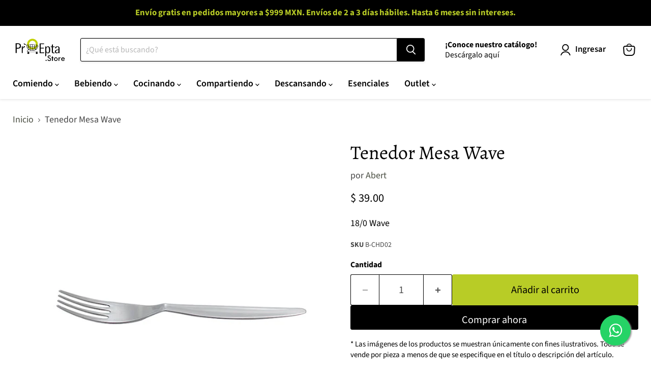

--- FILE ---
content_type: text/html; charset=utf-8
request_url: https://www.proepta.store/products/tenedor-mesa-18-0-wave
body_size: 43144
content:
<!doctype html>
<html class="no-js no-touch" lang="es">
  <head>
    <!-- Google tag (gtag.js) -->
<script async src="https://www.googletagmanager.com/gtag/js?id=GT-NCGLDLX"></script>
<script>
  window.dataLayer = window.dataLayer || [];
  function gtag(){dataLayer.push(arguments);}
  gtag('js', new Date());

  gtag('config', 'GT-NCGLDLX');
</script>
  <script>
    window.Store = window.Store || {};
    window.Store.id = 7796883520;
  </script>
    <meta charset="utf-8">
    <meta http-equiv="x-ua-compatible" content="IE=edge">

    <link rel="preconnect" href="https://cdn.shopify.com">
    <link rel="preconnect" href="https://fonts.shopifycdn.com">
    <link rel="preconnect" href="https://v.shopify.com">
    <link rel="preconnect" href="https://cdn.shopifycloud.com">
    <link rel="preconnect" href="https://fonts.googleapis.com">
<link rel="preconnect" href="https://fonts.gstatic.com" crossorigin>
<link href="https://fonts.googleapis.com/css2?family=DM+Serif+Display:ital@0;1&display=swap" rel="stylesheet">

    <title>Tenedor Mesa Wave — ProEpta</title>

    
      <meta name="description" content="18/0 Wave">
    

    
  <link rel="shortcut icon" href="//www.proepta.store/cdn/shop/files/carrito_32x32.png?v=1717023212" type="image/png">


    
      <link rel="canonical" href="https://www.proepta.store/products/tenedor-mesa-18-0-wave" />
    

    <meta name="viewport" content="width=device-width">

    
    















<meta property="og:site_name" content="ProEpta">
<meta property="og:url" content="https://www.proepta.store/products/tenedor-mesa-18-0-wave">
<meta property="og:title" content="Tenedor Mesa Wave">
<meta property="og:type" content="website">
<meta property="og:description" content="18/0 Wave">




    
    
    

    
    
    <meta
      property="og:image"
      content="https://www.proepta.store/cdn/shop/products/B-CHD02_1200x1200.jpg?v=1757370054"
    />
    <meta
      property="og:image:secure_url"
      content="https://www.proepta.store/cdn/shop/products/B-CHD02_1200x1200.jpg?v=1757370054"
    />
    <meta property="og:image:width" content="1200" />
    <meta property="og:image:height" content="1200" />
    
    
    <meta property="og:image:alt" content="Social media image" />
  









  <meta name="twitter:site" content="@ProEpta_HC">








<meta name="twitter:title" content="Tenedor Mesa Wave">
<meta name="twitter:description" content="18/0 Wave">


    
    
    
      
      
      <meta name="twitter:card" content="summary">
    
    
    <meta
      property="twitter:image"
      content="https://www.proepta.store/cdn/shop/products/B-CHD02_1200x1200_crop_center.jpg?v=1757370054"
    />
    <meta property="twitter:image:width" content="1200" />
    <meta property="twitter:image:height" content="1200" />
    
    
    <meta property="twitter:image:alt" content="Social media image" />
  



    <link rel="preload" href="//www.proepta.store/cdn/fonts/source_sans_pro/sourcesanspro_n6.cdbfc001bf7647698fff34a09dc1c625e4008e01.woff2" as="font" crossorigin="anonymous">
    <link rel="preload" as="style" href="//www.proepta.store/cdn/shop/t/35/assets/theme.css?v=72821232164087282341762802752">

    <script>window.performance && window.performance.mark && window.performance.mark('shopify.content_for_header.start');</script><meta name="google-site-verification" content="22fs8xAzYOj9EyilROqf55wpu9BWQyVhAx1d9rCdXJk">
<meta id="shopify-digital-wallet" name="shopify-digital-wallet" content="/7796883520/digital_wallets/dialog">
<meta name="shopify-checkout-api-token" content="d1843091c5f938ccbddf94d6ee9a2550">
<meta id="in-context-paypal-metadata" data-shop-id="7796883520" data-venmo-supported="false" data-environment="production" data-locale="es_ES" data-paypal-v4="true" data-currency="MXN">
<link rel="alternate" type="application/json+oembed" href="https://www.proepta.store/products/tenedor-mesa-18-0-wave.oembed">
<script async="async" src="/checkouts/internal/preloads.js?locale=es-MX"></script>
<script id="shopify-features" type="application/json">{"accessToken":"d1843091c5f938ccbddf94d6ee9a2550","betas":["rich-media-storefront-analytics"],"domain":"www.proepta.store","predictiveSearch":true,"shopId":7796883520,"locale":"es"}</script>
<script>var Shopify = Shopify || {};
Shopify.shop = "proepta.myshopify.com";
Shopify.locale = "es";
Shopify.currency = {"active":"MXN","rate":"1.0"};
Shopify.country = "MX";
Shopify.theme = {"name":"ProEpta 2025 - JAMAK [Octubre]","id":134596231255,"schema_name":"Empire","schema_version":"11.0.0","theme_store_id":838,"role":"main"};
Shopify.theme.handle = "null";
Shopify.theme.style = {"id":null,"handle":null};
Shopify.cdnHost = "www.proepta.store/cdn";
Shopify.routes = Shopify.routes || {};
Shopify.routes.root = "/";</script>
<script type="module">!function(o){(o.Shopify=o.Shopify||{}).modules=!0}(window);</script>
<script>!function(o){function n(){var o=[];function n(){o.push(Array.prototype.slice.apply(arguments))}return n.q=o,n}var t=o.Shopify=o.Shopify||{};t.loadFeatures=n(),t.autoloadFeatures=n()}(window);</script>
<script id="shop-js-analytics" type="application/json">{"pageType":"product"}</script>
<script defer="defer" async type="module" src="//www.proepta.store/cdn/shopifycloud/shop-js/modules/v2/client.init-shop-cart-sync_-aut3ZVe.es.esm.js"></script>
<script defer="defer" async type="module" src="//www.proepta.store/cdn/shopifycloud/shop-js/modules/v2/chunk.common_jR-HGkUL.esm.js"></script>
<script type="module">
  await import("//www.proepta.store/cdn/shopifycloud/shop-js/modules/v2/client.init-shop-cart-sync_-aut3ZVe.es.esm.js");
await import("//www.proepta.store/cdn/shopifycloud/shop-js/modules/v2/chunk.common_jR-HGkUL.esm.js");

  window.Shopify.SignInWithShop?.initShopCartSync?.({"fedCMEnabled":true,"windoidEnabled":true});

</script>
<script>(function() {
  var isLoaded = false;
  function asyncLoad() {
    if (isLoaded) return;
    isLoaded = true;
    var urls = ["https:\/\/developer-tools.shopifyapps.com\/scripts\/SnBzY6Pv6GkYcsGx4?shop=proepta.myshopify.com","https:\/\/a.mailmunch.co\/widgets\/site-642548-9eb8e0062898b4ce208eda2bdb24501a8be3b0c7.js?shop=proepta.myshopify.com","https:\/\/chimpstatic.com\/mcjs-connected\/js\/users\/086324fa090a06f10fbd00e7a\/a4ca1b6748addd17e3aac7fc1.js?shop=proepta.myshopify.com","\/\/d2fyl8x7j0dy0l.cloudfront.net\/chat\/loader?cache=7669869956\u0026user_id=9566\u0026shop=proepta.myshopify.com","https:\/\/linq-bundle.s3.us-east-2.amazonaws.com\/script-tags\/7796883520.js?shop=proepta.myshopify.com","https:\/\/cdn.shopify.com\/s\/files\/1\/0077\/9688\/3520\/t\/12\/assets\/globo.formbuilder.init.js?v=1623799780\u0026shop=proepta.myshopify.com"];
    for (var i = 0; i < urls.length; i++) {
      var s = document.createElement('script');
      s.type = 'text/javascript';
      s.async = true;
      s.src = urls[i];
      var x = document.getElementsByTagName('script')[0];
      x.parentNode.insertBefore(s, x);
    }
  };
  if(window.attachEvent) {
    window.attachEvent('onload', asyncLoad);
  } else {
    window.addEventListener('load', asyncLoad, false);
  }
})();</script>
<script id="__st">var __st={"a":7796883520,"offset":-21600,"reqid":"2ec083ee-36f0-4fd1-a4ad-20fa7e893b56-1768991382","pageurl":"www.proepta.store\/products\/tenedor-mesa-18-0-wave","u":"3a38fd8fe3cb","p":"product","rtyp":"product","rid":6716415901783};</script>
<script>window.ShopifyPaypalV4VisibilityTracking = true;</script>
<script id="captcha-bootstrap">!function(){'use strict';const t='contact',e='account',n='new_comment',o=[[t,t],['blogs',n],['comments',n],[t,'customer']],c=[[e,'customer_login'],[e,'guest_login'],[e,'recover_customer_password'],[e,'create_customer']],r=t=>t.map((([t,e])=>`form[action*='/${t}']:not([data-nocaptcha='true']) input[name='form_type'][value='${e}']`)).join(','),a=t=>()=>t?[...document.querySelectorAll(t)].map((t=>t.form)):[];function s(){const t=[...o],e=r(t);return a(e)}const i='password',u='form_key',d=['recaptcha-v3-token','g-recaptcha-response','h-captcha-response',i],f=()=>{try{return window.sessionStorage}catch{return}},m='__shopify_v',_=t=>t.elements[u];function p(t,e,n=!1){try{const o=window.sessionStorage,c=JSON.parse(o.getItem(e)),{data:r}=function(t){const{data:e,action:n}=t;return t[m]||n?{data:e,action:n}:{data:t,action:n}}(c);for(const[e,n]of Object.entries(r))t.elements[e]&&(t.elements[e].value=n);n&&o.removeItem(e)}catch(o){console.error('form repopulation failed',{error:o})}}const l='form_type',E='cptcha';function T(t){t.dataset[E]=!0}const w=window,h=w.document,L='Shopify',v='ce_forms',y='captcha';let A=!1;((t,e)=>{const n=(g='f06e6c50-85a8-45c8-87d0-21a2b65856fe',I='https://cdn.shopify.com/shopifycloud/storefront-forms-hcaptcha/ce_storefront_forms_captcha_hcaptcha.v1.5.2.iife.js',D={infoText:'Protegido por hCaptcha',privacyText:'Privacidad',termsText:'Términos'},(t,e,n)=>{const o=w[L][v],c=o.bindForm;if(c)return c(t,g,e,D).then(n);var r;o.q.push([[t,g,e,D],n]),r=I,A||(h.body.append(Object.assign(h.createElement('script'),{id:'captcha-provider',async:!0,src:r})),A=!0)});var g,I,D;w[L]=w[L]||{},w[L][v]=w[L][v]||{},w[L][v].q=[],w[L][y]=w[L][y]||{},w[L][y].protect=function(t,e){n(t,void 0,e),T(t)},Object.freeze(w[L][y]),function(t,e,n,w,h,L){const[v,y,A,g]=function(t,e,n){const i=e?o:[],u=t?c:[],d=[...i,...u],f=r(d),m=r(i),_=r(d.filter((([t,e])=>n.includes(e))));return[a(f),a(m),a(_),s()]}(w,h,L),I=t=>{const e=t.target;return e instanceof HTMLFormElement?e:e&&e.form},D=t=>v().includes(t);t.addEventListener('submit',(t=>{const e=I(t);if(!e)return;const n=D(e)&&!e.dataset.hcaptchaBound&&!e.dataset.recaptchaBound,o=_(e),c=g().includes(e)&&(!o||!o.value);(n||c)&&t.preventDefault(),c&&!n&&(function(t){try{if(!f())return;!function(t){const e=f();if(!e)return;const n=_(t);if(!n)return;const o=n.value;o&&e.removeItem(o)}(t);const e=Array.from(Array(32),(()=>Math.random().toString(36)[2])).join('');!function(t,e){_(t)||t.append(Object.assign(document.createElement('input'),{type:'hidden',name:u})),t.elements[u].value=e}(t,e),function(t,e){const n=f();if(!n)return;const o=[...t.querySelectorAll(`input[type='${i}']`)].map((({name:t})=>t)),c=[...d,...o],r={};for(const[a,s]of new FormData(t).entries())c.includes(a)||(r[a]=s);n.setItem(e,JSON.stringify({[m]:1,action:t.action,data:r}))}(t,e)}catch(e){console.error('failed to persist form',e)}}(e),e.submit())}));const S=(t,e)=>{t&&!t.dataset[E]&&(n(t,e.some((e=>e===t))),T(t))};for(const o of['focusin','change'])t.addEventListener(o,(t=>{const e=I(t);D(e)&&S(e,y())}));const B=e.get('form_key'),M=e.get(l),P=B&&M;t.addEventListener('DOMContentLoaded',(()=>{const t=y();if(P)for(const e of t)e.elements[l].value===M&&p(e,B);[...new Set([...A(),...v().filter((t=>'true'===t.dataset.shopifyCaptcha))])].forEach((e=>S(e,t)))}))}(h,new URLSearchParams(w.location.search),n,t,e,['guest_login'])})(!0,!0)}();</script>
<script integrity="sha256-4kQ18oKyAcykRKYeNunJcIwy7WH5gtpwJnB7kiuLZ1E=" data-source-attribution="shopify.loadfeatures" defer="defer" src="//www.proepta.store/cdn/shopifycloud/storefront/assets/storefront/load_feature-a0a9edcb.js" crossorigin="anonymous"></script>
<script data-source-attribution="shopify.dynamic_checkout.dynamic.init">var Shopify=Shopify||{};Shopify.PaymentButton=Shopify.PaymentButton||{isStorefrontPortableWallets:!0,init:function(){window.Shopify.PaymentButton.init=function(){};var t=document.createElement("script");t.src="https://www.proepta.store/cdn/shopifycloud/portable-wallets/latest/portable-wallets.es.js",t.type="module",document.head.appendChild(t)}};
</script>
<script data-source-attribution="shopify.dynamic_checkout.buyer_consent">
  function portableWalletsHideBuyerConsent(e){var t=document.getElementById("shopify-buyer-consent"),n=document.getElementById("shopify-subscription-policy-button");t&&n&&(t.classList.add("hidden"),t.setAttribute("aria-hidden","true"),n.removeEventListener("click",e))}function portableWalletsShowBuyerConsent(e){var t=document.getElementById("shopify-buyer-consent"),n=document.getElementById("shopify-subscription-policy-button");t&&n&&(t.classList.remove("hidden"),t.removeAttribute("aria-hidden"),n.addEventListener("click",e))}window.Shopify?.PaymentButton&&(window.Shopify.PaymentButton.hideBuyerConsent=portableWalletsHideBuyerConsent,window.Shopify.PaymentButton.showBuyerConsent=portableWalletsShowBuyerConsent);
</script>
<script>
  function portableWalletsCleanup(e){e&&e.src&&console.error("Failed to load portable wallets script "+e.src);var t=document.querySelectorAll("shopify-accelerated-checkout .shopify-payment-button__skeleton, shopify-accelerated-checkout-cart .wallet-cart-button__skeleton"),e=document.getElementById("shopify-buyer-consent");for(let e=0;e<t.length;e++)t[e].remove();e&&e.remove()}function portableWalletsNotLoadedAsModule(e){e instanceof ErrorEvent&&"string"==typeof e.message&&e.message.includes("import.meta")&&"string"==typeof e.filename&&e.filename.includes("portable-wallets")&&(window.removeEventListener("error",portableWalletsNotLoadedAsModule),window.Shopify.PaymentButton.failedToLoad=e,"loading"===document.readyState?document.addEventListener("DOMContentLoaded",window.Shopify.PaymentButton.init):window.Shopify.PaymentButton.init())}window.addEventListener("error",portableWalletsNotLoadedAsModule);
</script>

<script type="module" src="https://www.proepta.store/cdn/shopifycloud/portable-wallets/latest/portable-wallets.es.js" onError="portableWalletsCleanup(this)" crossorigin="anonymous"></script>
<script nomodule>
  document.addEventListener("DOMContentLoaded", portableWalletsCleanup);
</script>

<link id="shopify-accelerated-checkout-styles" rel="stylesheet" media="screen" href="https://www.proepta.store/cdn/shopifycloud/portable-wallets/latest/accelerated-checkout-backwards-compat.css" crossorigin="anonymous">
<style id="shopify-accelerated-checkout-cart">
        #shopify-buyer-consent {
  margin-top: 1em;
  display: inline-block;
  width: 100%;
}

#shopify-buyer-consent.hidden {
  display: none;
}

#shopify-subscription-policy-button {
  background: none;
  border: none;
  padding: 0;
  text-decoration: underline;
  font-size: inherit;
  cursor: pointer;
}

#shopify-subscription-policy-button::before {
  box-shadow: none;
}

      </style>

<script>window.performance && window.performance.mark && window.performance.mark('shopify.content_for_header.end');</script>

    <link href="//www.proepta.store/cdn/shop/t/35/assets/theme.css?v=72821232164087282341762802752" rel="stylesheet" type="text/css" media="all" />
    <link href="//www.proepta.store/cdn/shop/t/35/assets/custom.css?v=39782781717200039171767130966" rel="stylesheet" type="text/css" media="all" />

    
      <link href="//www.proepta.store/cdn/shop/t/35/assets/ripple.css?v=100240391239311985871750688329" rel="stylesheet" type="text/css" media="all" />
    

    
    <script>
      window.Theme = window.Theme || {};
      window.Theme.version = '11.0.0';
      window.Theme.name = 'Empire';
      window.Theme.routes = {
        "root_url": "/",
        "account_url": "/account",
        "account_login_url": "/account/login",
        "account_logout_url": "/account/logout",
        "account_register_url": "/account/register",
        "account_addresses_url": "/account/addresses",
        "collections_url": "/collections",
        "all_products_collection_url": "/collections/all",
        "search_url": "/search",
        "predictive_search_url": "/search/suggest",
        "cart_url": "/cart",
        "cart_add_url": "/cart/add",
        "cart_change_url": "/cart/change",
        "cart_clear_url": "/cart/clear",
        "product_recommendations_url": "/recommendations/products",
      };
    </script>
    
<link rel="stylesheet" href="https://maxcdn.bootstrapcdn.com/font-awesome/4.5.0/css/font-awesome.min.css">
<a href="https://api.whatsapp.com/send?phone=5215567898603" class="floatiki" target="_blank">
<i class="fa fa-whatsapp my-floatiki"></i>
</a>


<!-- Add this to layout/theme.liquid before closing head tag--><!-- BEGIN app block: shopify://apps/klaviyo-email-marketing-sms/blocks/klaviyo-onsite-embed/2632fe16-c075-4321-a88b-50b567f42507 -->












  <script async src="https://static.klaviyo.com/onsite/js/T4vNcR/klaviyo.js?company_id=T4vNcR"></script>
  <script>!function(){if(!window.klaviyo){window._klOnsite=window._klOnsite||[];try{window.klaviyo=new Proxy({},{get:function(n,i){return"push"===i?function(){var n;(n=window._klOnsite).push.apply(n,arguments)}:function(){for(var n=arguments.length,o=new Array(n),w=0;w<n;w++)o[w]=arguments[w];var t="function"==typeof o[o.length-1]?o.pop():void 0,e=new Promise((function(n){window._klOnsite.push([i].concat(o,[function(i){t&&t(i),n(i)}]))}));return e}}})}catch(n){window.klaviyo=window.klaviyo||[],window.klaviyo.push=function(){var n;(n=window._klOnsite).push.apply(n,arguments)}}}}();</script>

  
    <script id="viewed_product">
      if (item == null) {
        var _learnq = _learnq || [];

        var MetafieldReviews = null
        var MetafieldYotpoRating = null
        var MetafieldYotpoCount = null
        var MetafieldLooxRating = null
        var MetafieldLooxCount = null
        var okendoProduct = null
        var okendoProductReviewCount = null
        var okendoProductReviewAverageValue = null
        try {
          // The following fields are used for Customer Hub recently viewed in order to add reviews.
          // This information is not part of __kla_viewed. Instead, it is part of __kla_viewed_reviewed_items
          MetafieldReviews = {};
          MetafieldYotpoRating = null
          MetafieldYotpoCount = null
          MetafieldLooxRating = null
          MetafieldLooxCount = null

          okendoProduct = null
          // If the okendo metafield is not legacy, it will error, which then requires the new json formatted data
          if (okendoProduct && 'error' in okendoProduct) {
            okendoProduct = null
          }
          okendoProductReviewCount = okendoProduct ? okendoProduct.reviewCount : null
          okendoProductReviewAverageValue = okendoProduct ? okendoProduct.reviewAverageValue : null
        } catch (error) {
          console.error('Error in Klaviyo onsite reviews tracking:', error);
        }

        var item = {
          Name: "Tenedor Mesa Wave",
          ProductID: 6716415901783,
          Categories: ["Cubiertos","Wave"],
          ImageURL: "https://www.proepta.store/cdn/shop/products/B-CHD02_grande.jpg?v=1757370054",
          URL: "https://www.proepta.store/products/tenedor-mesa-18-0-wave",
          Brand: "Abert",
          Price: "$ 39.00",
          Value: "39.00",
          CompareAtPrice: "$ 0.00"
        };
        _learnq.push(['track', 'Viewed Product', item]);
        _learnq.push(['trackViewedItem', {
          Title: item.Name,
          ItemId: item.ProductID,
          Categories: item.Categories,
          ImageUrl: item.ImageURL,
          Url: item.URL,
          Metadata: {
            Brand: item.Brand,
            Price: item.Price,
            Value: item.Value,
            CompareAtPrice: item.CompareAtPrice
          },
          metafields:{
            reviews: MetafieldReviews,
            yotpo:{
              rating: MetafieldYotpoRating,
              count: MetafieldYotpoCount,
            },
            loox:{
              rating: MetafieldLooxRating,
              count: MetafieldLooxCount,
            },
            okendo: {
              rating: okendoProductReviewAverageValue,
              count: okendoProductReviewCount,
            }
          }
        }]);
      }
    </script>
  




  <script>
    window.klaviyoReviewsProductDesignMode = false
  </script>







<!-- END app block --><!-- BEGIN app block: shopify://apps/powerful-form-builder/blocks/app-embed/e4bcb1eb-35b2-42e6-bc37-bfe0e1542c9d --><script type="text/javascript" hs-ignore data-cookieconsent="ignore">
  var Globo = Globo || {};
  var globoFormbuilderRecaptchaInit = function(){};
  var globoFormbuilderHcaptchaInit = function(){};
  window.Globo.FormBuilder = window.Globo.FormBuilder || {};
  window.Globo.FormBuilder.shop = ;

  if(window.Globo.FormBuilder.shop.settings.customCssEnabled && window.Globo.FormBuilder.shop.settings.customCssCode){
    const customStyle = document.createElement('style');
    customStyle.type = 'text/css';
    customStyle.innerHTML = window.Globo.FormBuilder.shop.settings.customCssCode;
    document.head.appendChild(customStyle);
  }

  window.Globo.FormBuilder.forms = [];

  
  window.Globo.FormBuilder.url = window.Globo.FormBuilder.shop.url;
  window.Globo.FormBuilder.CDN_URL = window.Globo.FormBuilder.shop.CDN_URL ?? window.Globo.FormBuilder.shop.url;
  window.Globo.FormBuilder.themeOs20 = true;
  window.Globo.FormBuilder.searchProductByJson = true;
  
  
  window.Globo.FormBuilder.__webpack_public_path_2__ = "https://cdn.shopify.com/extensions/019bde9b-ec85-74c8-a198-8278afe00c90/powerful-form-builder-274/assets/";Globo.FormBuilder.page = {
    href : window.location.href,
    type: "product"
  };
  Globo.FormBuilder.page.title = document.title

  
    Globo.FormBuilder.product= {
      title : 'Tenedor Mesa Wave',
      type : 'Tenedor',
      vendor : 'Abert',
      url : window.location.href
    }
  
  if(window.AVADA_SPEED_WHITELIST){
    const pfbs_w = new RegExp("powerful-form-builder", 'i')
    if(Array.isArray(window.AVADA_SPEED_WHITELIST)){
      window.AVADA_SPEED_WHITELIST.push(pfbs_w)
    }else{
      window.AVADA_SPEED_WHITELIST = [pfbs_w]
    }
  }

  Globo.FormBuilder.shop.configuration = Globo.FormBuilder.shop.configuration || {};
  Globo.FormBuilder.shop.configuration.money_format = "$ {{amount}}";
</script>
<script src="https://cdn.shopify.com/extensions/019bde9b-ec85-74c8-a198-8278afe00c90/powerful-form-builder-274/assets/globo.formbuilder.index.js" defer="defer" data-cookieconsent="ignore"></script>




<!-- END app block --><!-- BEGIN app block: shopify://apps/wiser-ai-upsell-cross-sell/blocks/wiser-block/3f966edc-9a4a-465c-a4df-436d2a39160d --><!-- BEGIN app snippet: wiserMnyFrmt --><script>
  var ShopifyWsObj = {};
  
    ShopifyWsObj.wsMnyFrmt = '$ {{amount}}';
  

  
    var showCurrencySettings = `{"template":"template4","no_of_products":4,"heading_title_align":"center","heading_font_size":"22","heading_font_color":"000","show_product_title":"true","product_title_align":"center","product_title_font_size":"15","product_title_font_color":"000","enable_truncate_title":"true","truncate_title":"30","enable_add_to_cart":"true","add_to_cart_text":"Add to Cart","addcart_button_background":"000","show_price":"true","price_font_size":"15","price_font_color":"FF5C5C","ori_price_font_color":"000","imgsize":"320X320","product_view":"grid","product_view_type":"","setting_status":"advanced","enable_redirection":"false","products_per_slider":"4","design_version":2,"currency_before":"$","currency_after":null,"thankyoupage_viewtype":"grid","slider_settings":{"pagination":{"enabled":false,"type":"bullets","clickable":false,"dynamicBullets":false},"navigation":{"enabled":true,"evm_slider_width":"30","evm_slider_height":"30","evm_slider_radius":"30","nav_font_color":"FFFFFF","evm_custom_arrow_setting":"","nav_background_color":"1C1C1C","nav_hover_color":"1C1C1C","slider_position":"center"},"scrollbar":{"enabled":false,"hide":false},"slider_effect":"slide","ws_slider_autoplay":"false","slidesPerView":"5","spaceBetween":"10","effect":"slide","dir":"ltr","centeredSlides":false,"grabCursor":false,"loop":false,"cssMode":false,"resizeObserver":true,"wcustom_textarea_settings":""},"developer_settings":{"heading":{"heading_html_tag":"","heading_custom_class":""},"title":{"enabled":null,"title_html_tag":"h3","title_custom_class":""},"price":{"enabled":null,"price_tag":"p","price_class":"","price_compair_class":null},"ws_button_toggle":{"enabled":null,"button_html_tag":"","button_custom_class":"","button_type":"button","button_position":"bottom"},"ws_vendor_toggle":{"enabled":false,"vendor_html_tag":"p","vendor_custom_class":""},"ws_badge_toggle":{"enabled":false,"badge_position":"top_right","badge_custom_class":"","badge_max_badges":null},"ws_wishlist_toggle":{"enabled":false,"wishlist_position":"top_left"},"ws_layout_order":{"layout":["vendor","product_title","price","options","review"]},"ws_image_slider":{"enabled":false,"image_pagination":false,"image_pagination_clickable":false,"image_pagination_dynamicBullets":false,"image_pagination_type":"bullets","image_slider_effect":"","image_enable_autplay":false,"image_autoplay_time":10,"image_slider_loop":false,"image_slider_grabCursor":false,"image_slider_navigation":false,"image_width_range":"30","image_height_range":"30","image_radius_range":"30","image_ws_nav_btn_color":"FFFFFF","image_ws_nav_btn_background":"FFFFFF","image_ws_nav_btn_hover":"FFFFFF","slider_arrow_position":"","image_autoplay":{"delay":"2000","disableOnInteraction":"true"}},"ws_imagesize":"square"}}` ? JSON.parse(`{"template":"template4","no_of_products":4,"heading_title_align":"center","heading_font_size":"22","heading_font_color":"000","show_product_title":"true","product_title_align":"center","product_title_font_size":"15","product_title_font_color":"000","enable_truncate_title":"true","truncate_title":"30","enable_add_to_cart":"true","add_to_cart_text":"Add to Cart","addcart_button_background":"000","show_price":"true","price_font_size":"15","price_font_color":"FF5C5C","ori_price_font_color":"000","imgsize":"320X320","product_view":"grid","product_view_type":"","setting_status":"advanced","enable_redirection":"false","products_per_slider":"4","design_version":2,"currency_before":"$","currency_after":null,"thankyoupage_viewtype":"grid","slider_settings":{"pagination":{"enabled":false,"type":"bullets","clickable":false,"dynamicBullets":false},"navigation":{"enabled":true,"evm_slider_width":"30","evm_slider_height":"30","evm_slider_radius":"30","nav_font_color":"FFFFFF","evm_custom_arrow_setting":"","nav_background_color":"1C1C1C","nav_hover_color":"1C1C1C","slider_position":"center"},"scrollbar":{"enabled":false,"hide":false},"slider_effect":"slide","ws_slider_autoplay":"false","slidesPerView":"5","spaceBetween":"10","effect":"slide","dir":"ltr","centeredSlides":false,"grabCursor":false,"loop":false,"cssMode":false,"resizeObserver":true,"wcustom_textarea_settings":""},"developer_settings":{"heading":{"heading_html_tag":"","heading_custom_class":""},"title":{"enabled":null,"title_html_tag":"h3","title_custom_class":""},"price":{"enabled":null,"price_tag":"p","price_class":"","price_compair_class":null},"ws_button_toggle":{"enabled":null,"button_html_tag":"","button_custom_class":"","button_type":"button","button_position":"bottom"},"ws_vendor_toggle":{"enabled":false,"vendor_html_tag":"p","vendor_custom_class":""},"ws_badge_toggle":{"enabled":false,"badge_position":"top_right","badge_custom_class":"","badge_max_badges":null},"ws_wishlist_toggle":{"enabled":false,"wishlist_position":"top_left"},"ws_layout_order":{"layout":["vendor","product_title","price","options","review"]},"ws_image_slider":{"enabled":false,"image_pagination":false,"image_pagination_clickable":false,"image_pagination_dynamicBullets":false,"image_pagination_type":"bullets","image_slider_effect":"","image_enable_autplay":false,"image_autoplay_time":10,"image_slider_loop":false,"image_slider_grabCursor":false,"image_slider_navigation":false,"image_width_range":"30","image_height_range":"30","image_radius_range":"30","image_ws_nav_btn_color":"FFFFFF","image_ws_nav_btn_background":"FFFFFF","image_ws_nav_btn_hover":"FFFFFF","slider_arrow_position":"","image_autoplay":{"delay":"2000","disableOnInteraction":"true"}},"ws_imagesize":"square"}}`.replace(/[\r\n]+/g, '\\n').replace(/\t/g, '\\t')) : '';
    if (showCurrencySettings && showCurrencySettings.show_currency_codes == "true") {
      ShopifyWsObj.wsMnyFrmt = "$ {{amount}} MXN";
    } else {
      ShopifyWsObj.wsMnyFrmt = '$ {{amount}}';
    }
  
  
  ShopifyWsObj.wsGetMnyFrmt = function (wsCents, wsfrmt) {
    if (typeof wsCents == 'string') {
      wsCents = wsCents.replace('.', '');
    }
    var wsValue = '';
    var wsPlcHldrRgx = /\{\{\s*(\w+)\s*\}\}/;
    var wsFrmtString = wsfrmt || this.wsMnyFrmt;
    function defaultOption(wsOpt, wsDef) {
      return typeof wsOpt == 'undefined' ? wsDef : wsOpt;
    }
    function formatWithDelimiters(wsNumber, wsPrecision, wsThousands, wsDecimal) {
      wsPrecision = defaultOption(wsPrecision, 2);
      wsThousands = defaultOption(wsThousands, ',');
      wsDecimal = defaultOption(wsDecimal, '.');
      if (isNaN(wsNumber) || wsNumber == null) {
        return 0;
      }
      wsNumber = (wsNumber / 100.0).toFixed(wsPrecision);
      var wsParts = wsNumber.split('.'),
        wsDollars = wsParts[0].replace(/(\d)(?=(\d\d\d)+(?!\d))/g, '$1' + wsThousands),
        wsCents = wsParts[1] ? wsDecimal + wsParts[1] : '';
      return wsDollars + wsCents;
    }
    switch (wsFrmtString.match(wsPlcHldrRgx)[1]) {
      case 'amount':
        wsValue = formatWithDelimiters(wsCents, 2);
        break;
      case 'amount_no_decimals':
        wsValue = formatWithDelimiters(wsCents, 0);
        break;
      case 'amount_with_comma_separator':
        wsValue = formatWithDelimiters(wsCents, 2, '.', ',');
        break;
      case 'amount_no_decimals_with_comma_separator':
        wsValue = formatWithDelimiters(wsCents, 0, '.', ',');
        break;
    }
    return wsFrmtString.replace(wsPlcHldrRgx, wsValue);
  };
</script>
<!-- END app snippet -->
<!-- BEGIN app snippet: wiser -->
<script>
  window.__wsCollectionStatus = 'Draft';
  window.__ws_collectionId = '';
</script>

 
  
    <!-- BEGIN app snippet: wiser_new_common_code -->





  <div id="evmWiserWidegts"></div>
  <div id="evm_quickViewModel"></div>
  
  <script>
    var wsExcludeProducts = ``;
    if (wsExcludeProducts.startsWith(",")) { wsExcludeProducts = wsExcludeProducts.slice(1); }
    window.__wsPopupStatus =  false ;
    window.__wsPopupPageStatus = ``;
    window.__wsPopupPageSetts = `` ? JSON.parse(``) : '';
    window.__wsPopupAllPageStatus = ``;
    window.__wsPopupAllPageSetts = `` ? JSON.parse(``) : '';
    window.__wsPageWgtSetts = `{"recommended_products_status":"false","trending_products_status":"false","recently_viewed_status":"true","new_arrivals_status":"true","related_products_status":"true","featured_collections_status":"false","popular_products_status":"true","recommended_products_title":"Recomendaciones Personalizadas","trending_products_title":"","recently_viewed_title":"Recientemente Vistos","most_popular_title":"Productos M\u00e1s Vendidos","related_title":"Productos Relacionados","featured_collections":"Featured Products","new_arrivals_title":"Novedades","collection_name":"","product_view_type":"","alsobought_title":"Comprados en conjunto","alsobought_status":"true","related_browsing_title":"Inspirados en t\u00ed","related_browsing_status":"true","recent_purchased_title":"","recent_purchased_status":"false","recent_purchased_recom_title":"","recent_purchased_recom_status":"false"}` ? JSON.parse(`{"recommended_products_status":"false","trending_products_status":"false","recently_viewed_status":"true","new_arrivals_status":"true","related_products_status":"true","featured_collections_status":"false","popular_products_status":"true","recommended_products_title":"Recomendaciones Personalizadas","trending_products_title":"","recently_viewed_title":"Recientemente Vistos","most_popular_title":"Productos M\u00e1s Vendidos","related_title":"Productos Relacionados","featured_collections":"Featured Products","new_arrivals_title":"Novedades","collection_name":"","product_view_type":"","alsobought_title":"Comprados en conjunto","alsobought_status":"true","related_browsing_title":"Inspirados en t\u00ed","related_browsing_status":"true","recent_purchased_title":"","recent_purchased_status":"false","recent_purchased_recom_title":"","recent_purchased_recom_status":"false"}`) : '';
    window.__wsCartPageWgtSetts = `{"recommended_products_status":"false","trending_products_status":"false","recently_viewed_status":"true","new_arrivals_status":"true","related_products_status":"true","featured_collections_status":"false","popular_products_status":"true","recommended_products_title":"","trending_products_title":"","recently_viewed_title":"Recientemente Vistos","most_popular_title":"Productos M\u00e1s Vendidos","related_title":"Productos Relacionados","featured_collections":"Featured Products","new_arrivals_title":"Novedades","collection_name":"","product_view_type":"","alsobought_title":"Comprados en conjunto","alsobought_status":"true","related_browsing_title":"Inspirado en tus vistas","related_browsing_status":"true","recent_purchased_title":"","recent_purchased_status":"false","recent_purchased_recom_title":"","recent_purchased_recom_status":"false"}` ? JSON.parse(`{"recommended_products_status":"false","trending_products_status":"false","recently_viewed_status":"true","new_arrivals_status":"true","related_products_status":"true","featured_collections_status":"false","popular_products_status":"true","recommended_products_title":"","trending_products_title":"","recently_viewed_title":"Recientemente Vistos","most_popular_title":"Productos M\u00e1s Vendidos","related_title":"Productos Relacionados","featured_collections":"Featured Products","new_arrivals_title":"Novedades","collection_name":"","product_view_type":"","alsobought_title":"Comprados en conjunto","alsobought_status":"true","related_browsing_title":"Inspirado en tus vistas","related_browsing_status":"true","recent_purchased_title":"","recent_purchased_status":"false","recent_purchased_recom_title":"","recent_purchased_recom_status":"false"}`) : '';
    window.__wsAccessToken = `184d45acb96ea7d5c7566147251428ad`;
    window.__wsCustomJsAfterAtc = `` ? JSON.parse(``.replace(/[\r\n]+/g, '\\n').replace(/\t/g, '\\t')) : '';
    window.__wsExcludeProds = wsExcludeProducts;
    window.__wsCartDwrSetts =  {} ;
    window.__wsFbtSettings = `{"display_way":"related","template":"alsobought_template2","manual_product":"","alsobought_location":"full_width","custom_selector":"evm-also-bought-products","also_total":3,"fbt_related_display_way":"same_collection","fbt_handpicked_display_way":"same_collection","fbt_skip_options":"","fbt_handpicked_display_way_fallback":"false","fbt_handpicked_skip_options":""}` ? JSON.parse(`{"display_way":"related","template":"alsobought_template2","manual_product":"","alsobought_location":"full_width","custom_selector":"evm-also-bought-products","also_total":3,"fbt_related_display_way":"same_collection","fbt_handpicked_display_way":"same_collection","fbt_skip_options":"","fbt_handpicked_display_way_fallback":"false","fbt_handpicked_skip_options":""}`) : '';
    window.__wsGnrlSetts = `{"template":"template4","no_of_products":4,"heading_title_align":"center","heading_font_size":"22","heading_font_color":"000","show_product_title":"true","product_title_align":"center","product_title_font_size":"15","product_title_font_color":"000","enable_truncate_title":"true","truncate_title":"30","enable_add_to_cart":"true","add_to_cart_text":"Add to Cart","addcart_button_background":"000","show_price":"true","price_font_size":"15","price_font_color":"FF5C5C","ori_price_font_color":"000","imgsize":"320X320","product_view":"grid","product_view_type":"","setting_status":"advanced","enable_redirection":"false","products_per_slider":"4","design_version":2,"currency_before":"$","currency_after":null,"thankyoupage_viewtype":"grid","slider_settings":{"pagination":{"enabled":false,"type":"bullets","clickable":false,"dynamicBullets":false},"navigation":{"enabled":true,"evm_slider_width":"30","evm_slider_height":"30","evm_slider_radius":"30","nav_font_color":"FFFFFF","evm_custom_arrow_setting":"","nav_background_color":"1C1C1C","nav_hover_color":"1C1C1C","slider_position":"center"},"scrollbar":{"enabled":false,"hide":false},"slider_effect":"slide","ws_slider_autoplay":"false","slidesPerView":"5","spaceBetween":"10","effect":"slide","dir":"ltr","centeredSlides":false,"grabCursor":false,"loop":false,"cssMode":false,"resizeObserver":true,"wcustom_textarea_settings":""},"developer_settings":{"heading":{"heading_html_tag":"","heading_custom_class":""},"title":{"enabled":null,"title_html_tag":"h3","title_custom_class":""},"price":{"enabled":null,"price_tag":"p","price_class":"","price_compair_class":null},"ws_button_toggle":{"enabled":null,"button_html_tag":"","button_custom_class":"","button_type":"button","button_position":"bottom"},"ws_vendor_toggle":{"enabled":false,"vendor_html_tag":"p","vendor_custom_class":""},"ws_badge_toggle":{"enabled":false,"badge_position":"top_right","badge_custom_class":"","badge_max_badges":null},"ws_wishlist_toggle":{"enabled":false,"wishlist_position":"top_left"},"ws_layout_order":{"layout":["vendor","product_title","price","options","review"]},"ws_image_slider":{"enabled":false,"image_pagination":false,"image_pagination_clickable":false,"image_pagination_dynamicBullets":false,"image_pagination_type":"bullets","image_slider_effect":"","image_enable_autplay":false,"image_autoplay_time":10,"image_slider_loop":false,"image_slider_grabCursor":false,"image_slider_navigation":false,"image_width_range":"30","image_height_range":"30","image_radius_range":"30","image_ws_nav_btn_color":"FFFFFF","image_ws_nav_btn_background":"FFFFFF","image_ws_nav_btn_hover":"FFFFFF","slider_arrow_position":"","image_autoplay":{"delay":"2000","disableOnInteraction":"true"}},"ws_imagesize":"square"}}` ? JSON.parse(`{"template":"template4","no_of_products":4,"heading_title_align":"center","heading_font_size":"22","heading_font_color":"000","show_product_title":"true","product_title_align":"center","product_title_font_size":"15","product_title_font_color":"000","enable_truncate_title":"true","truncate_title":"30","enable_add_to_cart":"true","add_to_cart_text":"Add to Cart","addcart_button_background":"000","show_price":"true","price_font_size":"15","price_font_color":"FF5C5C","ori_price_font_color":"000","imgsize":"320X320","product_view":"grid","product_view_type":"","setting_status":"advanced","enable_redirection":"false","products_per_slider":"4","design_version":2,"currency_before":"$","currency_after":null,"thankyoupage_viewtype":"grid","slider_settings":{"pagination":{"enabled":false,"type":"bullets","clickable":false,"dynamicBullets":false},"navigation":{"enabled":true,"evm_slider_width":"30","evm_slider_height":"30","evm_slider_radius":"30","nav_font_color":"FFFFFF","evm_custom_arrow_setting":"","nav_background_color":"1C1C1C","nav_hover_color":"1C1C1C","slider_position":"center"},"scrollbar":{"enabled":false,"hide":false},"slider_effect":"slide","ws_slider_autoplay":"false","slidesPerView":"5","spaceBetween":"10","effect":"slide","dir":"ltr","centeredSlides":false,"grabCursor":false,"loop":false,"cssMode":false,"resizeObserver":true,"wcustom_textarea_settings":""},"developer_settings":{"heading":{"heading_html_tag":"","heading_custom_class":""},"title":{"enabled":null,"title_html_tag":"h3","title_custom_class":""},"price":{"enabled":null,"price_tag":"p","price_class":"","price_compair_class":null},"ws_button_toggle":{"enabled":null,"button_html_tag":"","button_custom_class":"","button_type":"button","button_position":"bottom"},"ws_vendor_toggle":{"enabled":false,"vendor_html_tag":"p","vendor_custom_class":""},"ws_badge_toggle":{"enabled":false,"badge_position":"top_right","badge_custom_class":"","badge_max_badges":null},"ws_wishlist_toggle":{"enabled":false,"wishlist_position":"top_left"},"ws_layout_order":{"layout":["vendor","product_title","price","options","review"]},"ws_image_slider":{"enabled":false,"image_pagination":false,"image_pagination_clickable":false,"image_pagination_dynamicBullets":false,"image_pagination_type":"bullets","image_slider_effect":"","image_enable_autplay":false,"image_autoplay_time":10,"image_slider_loop":false,"image_slider_grabCursor":false,"image_slider_navigation":false,"image_width_range":"30","image_height_range":"30","image_radius_range":"30","image_ws_nav_btn_color":"FFFFFF","image_ws_nav_btn_background":"FFFFFF","image_ws_nav_btn_hover":"FFFFFF","slider_arrow_position":"","image_autoplay":{"delay":"2000","disableOnInteraction":"true"}},"ws_imagesize":"square"}}`.replace(/[\r\n]+/g, '\\n').replace(/\t/g, '\\t')) : '';
    window.__wsTranslations = `` ? JSON.parse(``) : '';
    window.__wsRelProdSetts = `{"same_collection":"true","same_product_type":"false","same_vendor":"false","same_tag":"false","shopify_based_related":"false"}` ? JSON.parse(`{"same_collection":"true","same_product_type":"false","same_vendor":"false","same_tag":"false","shopify_based_related":"false"}`) : '';
    window.__wsAppVersion = `2` ? JSON.parse(`2`) : '';
    // end get settings from metafield for new user
    window.__wsAddonProductsSetts =  '' ;

    var wsB2BCustInfo = {
      ws_cust_location_id: ``,
      ws_cust_location_name: ``,
      ws_cust_company_id: ``,
      ws_cust_company_name: ``,
      ws_b2b_enbl_dsbl:  'false' ,
      ws_b2b_redirect:  '' ,
    };
    window.evmWSSettings = {
      ws_shop_id: 7796883520,
      collection_ids: `263686389847,275182616663` ? [`263686389847,275182616663`] : [],
      collection_handles: `cubiertos,wave` ? `cubiertos,wave`.split(`,`) : [],
      product_title: `Tenedor Mesa Wave`,
      product_id: `6716415901783`,
      product_available: `true`,
      product_handle: `tenedor-mesa-18-0-wave`,
      product_type: `Tenedor`,
      product_vendor: `Abert`,
      product_tags: `Comiendo,Cubiertos,Cubiertos para Mesa,Hogar,Hoteles,Mesa,Restaurante,Tenedor para Comida,Tenedor para Mesa,Tenedores`.split(`,`),
      page_handle: ``,
      page_title: ``,
      template: `product`,
      page_name: `product`,
      domain: `www.proepta.store`,
      customer_id: ``,
      customerEmail: ``,
      ws_dnmc_email_status: ``,
      moneyFormat: "$ {{amount}}",
      moneyFormatWithCurrency: "$ {{amount}} MXN",
      ws_b2b_cust_info: wsB2BCustInfo
    };
  </script>

<!-- END app snippet -->
    
      
      <script>
        // Load Wiser JS dynamically
        function wsIncludeWiserJs(wsScriptUrl) {
          let scriptTag = document.createElement('script');
          scriptTag.src = wsScriptUrl;
          scriptTag.defer = true;
          document.head.appendChild(scriptTag);
        }
        // Load Wiser CSS dynamically
        function wsIncludeWiserCss(cssUrl) {
          let linkTag = document.createElement('link');
          linkTag.href = cssUrl;
          linkTag.rel = 'stylesheet';
          document.head.appendChild(linkTag);
        }
        // Call functions to load assets
        wsIncludeWiserJs('https://cdn.shopify.com/extensions/019bdf64-7160-7f9e-a10f-47414b9a9fd3/wiser-ai-upsell-cross-sell-1646/assets/wiser_2.0.js');
        wsIncludeWiserCss("https://cdn.shopify.com/extensions/019bdf64-7160-7f9e-a10f-47414b9a9fd3/wiser-ai-upsell-cross-sell-1646/assets/wiser_2.0.css");
        wsIncludeWiserJs("https://cdn.shopify.com/extensions/019bdf64-7160-7f9e-a10f-47414b9a9fd3/wiser-ai-upsell-cross-sell-1646/assets/ws_webpixel.js");
      </script>
    
    <!-- END app snippet -->
<!-- END app block --><!-- BEGIN app block: shopify://apps/wiser-ai-upsell-cross-sell/blocks/wiser-cart-drawer-block/3f966edc-9a4a-465c-a4df-436d2a39160d --><!-- BEGIN app snippet: wiserMnyFrmt --><script>
  var ShopifyWsObj = {};
  
    ShopifyWsObj.wsMnyFrmt = '$ {{amount}}';
  

  
    var showCurrencySettings = `{"template":"template4","no_of_products":4,"heading_title_align":"center","heading_font_size":"22","heading_font_color":"000","show_product_title":"true","product_title_align":"center","product_title_font_size":"15","product_title_font_color":"000","enable_truncate_title":"true","truncate_title":"30","enable_add_to_cart":"true","add_to_cart_text":"Add to Cart","addcart_button_background":"000","show_price":"true","price_font_size":"15","price_font_color":"FF5C5C","ori_price_font_color":"000","imgsize":"320X320","product_view":"grid","product_view_type":"","setting_status":"advanced","enable_redirection":"false","products_per_slider":"4","design_version":2,"currency_before":"$","currency_after":null,"thankyoupage_viewtype":"grid","slider_settings":{"pagination":{"enabled":false,"type":"bullets","clickable":false,"dynamicBullets":false},"navigation":{"enabled":true,"evm_slider_width":"30","evm_slider_height":"30","evm_slider_radius":"30","nav_font_color":"FFFFFF","evm_custom_arrow_setting":"","nav_background_color":"1C1C1C","nav_hover_color":"1C1C1C","slider_position":"center"},"scrollbar":{"enabled":false,"hide":false},"slider_effect":"slide","ws_slider_autoplay":"false","slidesPerView":"5","spaceBetween":"10","effect":"slide","dir":"ltr","centeredSlides":false,"grabCursor":false,"loop":false,"cssMode":false,"resizeObserver":true,"wcustom_textarea_settings":""},"developer_settings":{"heading":{"heading_html_tag":"","heading_custom_class":""},"title":{"enabled":null,"title_html_tag":"h3","title_custom_class":""},"price":{"enabled":null,"price_tag":"p","price_class":"","price_compair_class":null},"ws_button_toggle":{"enabled":null,"button_html_tag":"","button_custom_class":"","button_type":"button","button_position":"bottom"},"ws_vendor_toggle":{"enabled":false,"vendor_html_tag":"p","vendor_custom_class":""},"ws_badge_toggle":{"enabled":false,"badge_position":"top_right","badge_custom_class":"","badge_max_badges":null},"ws_wishlist_toggle":{"enabled":false,"wishlist_position":"top_left"},"ws_layout_order":{"layout":["vendor","product_title","price","options","review"]},"ws_image_slider":{"enabled":false,"image_pagination":false,"image_pagination_clickable":false,"image_pagination_dynamicBullets":false,"image_pagination_type":"bullets","image_slider_effect":"","image_enable_autplay":false,"image_autoplay_time":10,"image_slider_loop":false,"image_slider_grabCursor":false,"image_slider_navigation":false,"image_width_range":"30","image_height_range":"30","image_radius_range":"30","image_ws_nav_btn_color":"FFFFFF","image_ws_nav_btn_background":"FFFFFF","image_ws_nav_btn_hover":"FFFFFF","slider_arrow_position":"","image_autoplay":{"delay":"2000","disableOnInteraction":"true"}},"ws_imagesize":"square"}}` ? JSON.parse(`{"template":"template4","no_of_products":4,"heading_title_align":"center","heading_font_size":"22","heading_font_color":"000","show_product_title":"true","product_title_align":"center","product_title_font_size":"15","product_title_font_color":"000","enable_truncate_title":"true","truncate_title":"30","enable_add_to_cart":"true","add_to_cart_text":"Add to Cart","addcart_button_background":"000","show_price":"true","price_font_size":"15","price_font_color":"FF5C5C","ori_price_font_color":"000","imgsize":"320X320","product_view":"grid","product_view_type":"","setting_status":"advanced","enable_redirection":"false","products_per_slider":"4","design_version":2,"currency_before":"$","currency_after":null,"thankyoupage_viewtype":"grid","slider_settings":{"pagination":{"enabled":false,"type":"bullets","clickable":false,"dynamicBullets":false},"navigation":{"enabled":true,"evm_slider_width":"30","evm_slider_height":"30","evm_slider_radius":"30","nav_font_color":"FFFFFF","evm_custom_arrow_setting":"","nav_background_color":"1C1C1C","nav_hover_color":"1C1C1C","slider_position":"center"},"scrollbar":{"enabled":false,"hide":false},"slider_effect":"slide","ws_slider_autoplay":"false","slidesPerView":"5","spaceBetween":"10","effect":"slide","dir":"ltr","centeredSlides":false,"grabCursor":false,"loop":false,"cssMode":false,"resizeObserver":true,"wcustom_textarea_settings":""},"developer_settings":{"heading":{"heading_html_tag":"","heading_custom_class":""},"title":{"enabled":null,"title_html_tag":"h3","title_custom_class":""},"price":{"enabled":null,"price_tag":"p","price_class":"","price_compair_class":null},"ws_button_toggle":{"enabled":null,"button_html_tag":"","button_custom_class":"","button_type":"button","button_position":"bottom"},"ws_vendor_toggle":{"enabled":false,"vendor_html_tag":"p","vendor_custom_class":""},"ws_badge_toggle":{"enabled":false,"badge_position":"top_right","badge_custom_class":"","badge_max_badges":null},"ws_wishlist_toggle":{"enabled":false,"wishlist_position":"top_left"},"ws_layout_order":{"layout":["vendor","product_title","price","options","review"]},"ws_image_slider":{"enabled":false,"image_pagination":false,"image_pagination_clickable":false,"image_pagination_dynamicBullets":false,"image_pagination_type":"bullets","image_slider_effect":"","image_enable_autplay":false,"image_autoplay_time":10,"image_slider_loop":false,"image_slider_grabCursor":false,"image_slider_navigation":false,"image_width_range":"30","image_height_range":"30","image_radius_range":"30","image_ws_nav_btn_color":"FFFFFF","image_ws_nav_btn_background":"FFFFFF","image_ws_nav_btn_hover":"FFFFFF","slider_arrow_position":"","image_autoplay":{"delay":"2000","disableOnInteraction":"true"}},"ws_imagesize":"square"}}`.replace(/[\r\n]+/g, '\\n').replace(/\t/g, '\\t')) : '';
    if (showCurrencySettings && showCurrencySettings.show_currency_codes == "true") {
      ShopifyWsObj.wsMnyFrmt = "$ {{amount}} MXN";
    } else {
      ShopifyWsObj.wsMnyFrmt = '$ {{amount}}';
    }
  
  
  ShopifyWsObj.wsGetMnyFrmt = function (wsCents, wsfrmt) {
    if (typeof wsCents == 'string') {
      wsCents = wsCents.replace('.', '');
    }
    var wsValue = '';
    var wsPlcHldrRgx = /\{\{\s*(\w+)\s*\}\}/;
    var wsFrmtString = wsfrmt || this.wsMnyFrmt;
    function defaultOption(wsOpt, wsDef) {
      return typeof wsOpt == 'undefined' ? wsDef : wsOpt;
    }
    function formatWithDelimiters(wsNumber, wsPrecision, wsThousands, wsDecimal) {
      wsPrecision = defaultOption(wsPrecision, 2);
      wsThousands = defaultOption(wsThousands, ',');
      wsDecimal = defaultOption(wsDecimal, '.');
      if (isNaN(wsNumber) || wsNumber == null) {
        return 0;
      }
      wsNumber = (wsNumber / 100.0).toFixed(wsPrecision);
      var wsParts = wsNumber.split('.'),
        wsDollars = wsParts[0].replace(/(\d)(?=(\d\d\d)+(?!\d))/g, '$1' + wsThousands),
        wsCents = wsParts[1] ? wsDecimal + wsParts[1] : '';
      return wsDollars + wsCents;
    }
    switch (wsFrmtString.match(wsPlcHldrRgx)[1]) {
      case 'amount':
        wsValue = formatWithDelimiters(wsCents, 2);
        break;
      case 'amount_no_decimals':
        wsValue = formatWithDelimiters(wsCents, 0);
        break;
      case 'amount_with_comma_separator':
        wsValue = formatWithDelimiters(wsCents, 2, '.', ',');
        break;
      case 'amount_no_decimals_with_comma_separator':
        wsValue = formatWithDelimiters(wsCents, 0, '.', ',');
        break;
    }
    return wsFrmtString.replace(wsPlcHldrRgx, wsValue);
  };
</script>
<!-- END app snippet -->
<div id="evmcartdrawer" class="evmcartdrawer" ws-data-cart-drawer="2.0"></div><!-- BEGIN app snippet: wiser_new_common_code -->





  <div id="evmWiserWidegts"></div>
  <div id="evm_quickViewModel"></div>
  
  <script>
    var wsExcludeProducts = ``;
    if (wsExcludeProducts.startsWith(",")) { wsExcludeProducts = wsExcludeProducts.slice(1); }
    window.__wsPopupStatus =  false ;
    window.__wsPopupPageStatus = ``;
    window.__wsPopupPageSetts = `` ? JSON.parse(``) : '';
    window.__wsPopupAllPageStatus = ``;
    window.__wsPopupAllPageSetts = `` ? JSON.parse(``) : '';
    window.__wsPageWgtSetts = `{"recommended_products_status":"false","trending_products_status":"false","recently_viewed_status":"true","new_arrivals_status":"true","related_products_status":"true","featured_collections_status":"false","popular_products_status":"true","recommended_products_title":"Recomendaciones Personalizadas","trending_products_title":"","recently_viewed_title":"Recientemente Vistos","most_popular_title":"Productos M\u00e1s Vendidos","related_title":"Productos Relacionados","featured_collections":"Featured Products","new_arrivals_title":"Novedades","collection_name":"","product_view_type":"","alsobought_title":"Comprados en conjunto","alsobought_status":"true","related_browsing_title":"Inspirados en t\u00ed","related_browsing_status":"true","recent_purchased_title":"","recent_purchased_status":"false","recent_purchased_recom_title":"","recent_purchased_recom_status":"false"}` ? JSON.parse(`{"recommended_products_status":"false","trending_products_status":"false","recently_viewed_status":"true","new_arrivals_status":"true","related_products_status":"true","featured_collections_status":"false","popular_products_status":"true","recommended_products_title":"Recomendaciones Personalizadas","trending_products_title":"","recently_viewed_title":"Recientemente Vistos","most_popular_title":"Productos M\u00e1s Vendidos","related_title":"Productos Relacionados","featured_collections":"Featured Products","new_arrivals_title":"Novedades","collection_name":"","product_view_type":"","alsobought_title":"Comprados en conjunto","alsobought_status":"true","related_browsing_title":"Inspirados en t\u00ed","related_browsing_status":"true","recent_purchased_title":"","recent_purchased_status":"false","recent_purchased_recom_title":"","recent_purchased_recom_status":"false"}`) : '';
    window.__wsCartPageWgtSetts = `{"recommended_products_status":"false","trending_products_status":"false","recently_viewed_status":"true","new_arrivals_status":"true","related_products_status":"true","featured_collections_status":"false","popular_products_status":"true","recommended_products_title":"","trending_products_title":"","recently_viewed_title":"Recientemente Vistos","most_popular_title":"Productos M\u00e1s Vendidos","related_title":"Productos Relacionados","featured_collections":"Featured Products","new_arrivals_title":"Novedades","collection_name":"","product_view_type":"","alsobought_title":"Comprados en conjunto","alsobought_status":"true","related_browsing_title":"Inspirado en tus vistas","related_browsing_status":"true","recent_purchased_title":"","recent_purchased_status":"false","recent_purchased_recom_title":"","recent_purchased_recom_status":"false"}` ? JSON.parse(`{"recommended_products_status":"false","trending_products_status":"false","recently_viewed_status":"true","new_arrivals_status":"true","related_products_status":"true","featured_collections_status":"false","popular_products_status":"true","recommended_products_title":"","trending_products_title":"","recently_viewed_title":"Recientemente Vistos","most_popular_title":"Productos M\u00e1s Vendidos","related_title":"Productos Relacionados","featured_collections":"Featured Products","new_arrivals_title":"Novedades","collection_name":"","product_view_type":"","alsobought_title":"Comprados en conjunto","alsobought_status":"true","related_browsing_title":"Inspirado en tus vistas","related_browsing_status":"true","recent_purchased_title":"","recent_purchased_status":"false","recent_purchased_recom_title":"","recent_purchased_recom_status":"false"}`) : '';
    window.__wsAccessToken = `184d45acb96ea7d5c7566147251428ad`;
    window.__wsCustomJsAfterAtc = `` ? JSON.parse(``.replace(/[\r\n]+/g, '\\n').replace(/\t/g, '\\t')) : '';
    window.__wsExcludeProds = wsExcludeProducts;
    window.__wsCartDwrSetts =  {} ;
    window.__wsFbtSettings = `{"display_way":"related","template":"alsobought_template2","manual_product":"","alsobought_location":"full_width","custom_selector":"evm-also-bought-products","also_total":3,"fbt_related_display_way":"same_collection","fbt_handpicked_display_way":"same_collection","fbt_skip_options":"","fbt_handpicked_display_way_fallback":"false","fbt_handpicked_skip_options":""}` ? JSON.parse(`{"display_way":"related","template":"alsobought_template2","manual_product":"","alsobought_location":"full_width","custom_selector":"evm-also-bought-products","also_total":3,"fbt_related_display_way":"same_collection","fbt_handpicked_display_way":"same_collection","fbt_skip_options":"","fbt_handpicked_display_way_fallback":"false","fbt_handpicked_skip_options":""}`) : '';
    window.__wsGnrlSetts = `{"template":"template4","no_of_products":4,"heading_title_align":"center","heading_font_size":"22","heading_font_color":"000","show_product_title":"true","product_title_align":"center","product_title_font_size":"15","product_title_font_color":"000","enable_truncate_title":"true","truncate_title":"30","enable_add_to_cart":"true","add_to_cart_text":"Add to Cart","addcart_button_background":"000","show_price":"true","price_font_size":"15","price_font_color":"FF5C5C","ori_price_font_color":"000","imgsize":"320X320","product_view":"grid","product_view_type":"","setting_status":"advanced","enable_redirection":"false","products_per_slider":"4","design_version":2,"currency_before":"$","currency_after":null,"thankyoupage_viewtype":"grid","slider_settings":{"pagination":{"enabled":false,"type":"bullets","clickable":false,"dynamicBullets":false},"navigation":{"enabled":true,"evm_slider_width":"30","evm_slider_height":"30","evm_slider_radius":"30","nav_font_color":"FFFFFF","evm_custom_arrow_setting":"","nav_background_color":"1C1C1C","nav_hover_color":"1C1C1C","slider_position":"center"},"scrollbar":{"enabled":false,"hide":false},"slider_effect":"slide","ws_slider_autoplay":"false","slidesPerView":"5","spaceBetween":"10","effect":"slide","dir":"ltr","centeredSlides":false,"grabCursor":false,"loop":false,"cssMode":false,"resizeObserver":true,"wcustom_textarea_settings":""},"developer_settings":{"heading":{"heading_html_tag":"","heading_custom_class":""},"title":{"enabled":null,"title_html_tag":"h3","title_custom_class":""},"price":{"enabled":null,"price_tag":"p","price_class":"","price_compair_class":null},"ws_button_toggle":{"enabled":null,"button_html_tag":"","button_custom_class":"","button_type":"button","button_position":"bottom"},"ws_vendor_toggle":{"enabled":false,"vendor_html_tag":"p","vendor_custom_class":""},"ws_badge_toggle":{"enabled":false,"badge_position":"top_right","badge_custom_class":"","badge_max_badges":null},"ws_wishlist_toggle":{"enabled":false,"wishlist_position":"top_left"},"ws_layout_order":{"layout":["vendor","product_title","price","options","review"]},"ws_image_slider":{"enabled":false,"image_pagination":false,"image_pagination_clickable":false,"image_pagination_dynamicBullets":false,"image_pagination_type":"bullets","image_slider_effect":"","image_enable_autplay":false,"image_autoplay_time":10,"image_slider_loop":false,"image_slider_grabCursor":false,"image_slider_navigation":false,"image_width_range":"30","image_height_range":"30","image_radius_range":"30","image_ws_nav_btn_color":"FFFFFF","image_ws_nav_btn_background":"FFFFFF","image_ws_nav_btn_hover":"FFFFFF","slider_arrow_position":"","image_autoplay":{"delay":"2000","disableOnInteraction":"true"}},"ws_imagesize":"square"}}` ? JSON.parse(`{"template":"template4","no_of_products":4,"heading_title_align":"center","heading_font_size":"22","heading_font_color":"000","show_product_title":"true","product_title_align":"center","product_title_font_size":"15","product_title_font_color":"000","enable_truncate_title":"true","truncate_title":"30","enable_add_to_cart":"true","add_to_cart_text":"Add to Cart","addcart_button_background":"000","show_price":"true","price_font_size":"15","price_font_color":"FF5C5C","ori_price_font_color":"000","imgsize":"320X320","product_view":"grid","product_view_type":"","setting_status":"advanced","enable_redirection":"false","products_per_slider":"4","design_version":2,"currency_before":"$","currency_after":null,"thankyoupage_viewtype":"grid","slider_settings":{"pagination":{"enabled":false,"type":"bullets","clickable":false,"dynamicBullets":false},"navigation":{"enabled":true,"evm_slider_width":"30","evm_slider_height":"30","evm_slider_radius":"30","nav_font_color":"FFFFFF","evm_custom_arrow_setting":"","nav_background_color":"1C1C1C","nav_hover_color":"1C1C1C","slider_position":"center"},"scrollbar":{"enabled":false,"hide":false},"slider_effect":"slide","ws_slider_autoplay":"false","slidesPerView":"5","spaceBetween":"10","effect":"slide","dir":"ltr","centeredSlides":false,"grabCursor":false,"loop":false,"cssMode":false,"resizeObserver":true,"wcustom_textarea_settings":""},"developer_settings":{"heading":{"heading_html_tag":"","heading_custom_class":""},"title":{"enabled":null,"title_html_tag":"h3","title_custom_class":""},"price":{"enabled":null,"price_tag":"p","price_class":"","price_compair_class":null},"ws_button_toggle":{"enabled":null,"button_html_tag":"","button_custom_class":"","button_type":"button","button_position":"bottom"},"ws_vendor_toggle":{"enabled":false,"vendor_html_tag":"p","vendor_custom_class":""},"ws_badge_toggle":{"enabled":false,"badge_position":"top_right","badge_custom_class":"","badge_max_badges":null},"ws_wishlist_toggle":{"enabled":false,"wishlist_position":"top_left"},"ws_layout_order":{"layout":["vendor","product_title","price","options","review"]},"ws_image_slider":{"enabled":false,"image_pagination":false,"image_pagination_clickable":false,"image_pagination_dynamicBullets":false,"image_pagination_type":"bullets","image_slider_effect":"","image_enable_autplay":false,"image_autoplay_time":10,"image_slider_loop":false,"image_slider_grabCursor":false,"image_slider_navigation":false,"image_width_range":"30","image_height_range":"30","image_radius_range":"30","image_ws_nav_btn_color":"FFFFFF","image_ws_nav_btn_background":"FFFFFF","image_ws_nav_btn_hover":"FFFFFF","slider_arrow_position":"","image_autoplay":{"delay":"2000","disableOnInteraction":"true"}},"ws_imagesize":"square"}}`.replace(/[\r\n]+/g, '\\n').replace(/\t/g, '\\t')) : '';
    window.__wsTranslations = `` ? JSON.parse(``) : '';
    window.__wsRelProdSetts = `{"same_collection":"true","same_product_type":"false","same_vendor":"false","same_tag":"false","shopify_based_related":"false"}` ? JSON.parse(`{"same_collection":"true","same_product_type":"false","same_vendor":"false","same_tag":"false","shopify_based_related":"false"}`) : '';
    window.__wsAppVersion = `2` ? JSON.parse(`2`) : '';
    // end get settings from metafield for new user
    window.__wsAddonProductsSetts =  '' ;

    var wsB2BCustInfo = {
      ws_cust_location_id: ``,
      ws_cust_location_name: ``,
      ws_cust_company_id: ``,
      ws_cust_company_name: ``,
      ws_b2b_enbl_dsbl:  'false' ,
      ws_b2b_redirect:  '' ,
    };
    window.evmWSSettings = {
      ws_shop_id: 7796883520,
      collection_ids: `263686389847,275182616663` ? [`263686389847,275182616663`] : [],
      collection_handles: `cubiertos,wave` ? `cubiertos,wave`.split(`,`) : [],
      product_title: `Tenedor Mesa Wave`,
      product_id: `6716415901783`,
      product_available: `true`,
      product_handle: `tenedor-mesa-18-0-wave`,
      product_type: `Tenedor`,
      product_vendor: `Abert`,
      product_tags: `Comiendo,Cubiertos,Cubiertos para Mesa,Hogar,Hoteles,Mesa,Restaurante,Tenedor para Comida,Tenedor para Mesa,Tenedores`.split(`,`),
      page_handle: ``,
      page_title: ``,
      template: `product`,
      page_name: `product`,
      domain: `www.proepta.store`,
      customer_id: ``,
      customerEmail: ``,
      ws_dnmc_email_status: ``,
      moneyFormat: "$ {{amount}}",
      moneyFormatWithCurrency: "$ {{amount}} MXN",
      ws_b2b_cust_info: wsB2BCustInfo
    };
  </script>

<!-- END app snippet --><!-- END app block --><script src="https://cdn.shopify.com/extensions/019b93fe-455d-71bd-a34d-5188bc372590/0e86c63abe73260dee598828dbf0bc27aa4f6dd2/assets/widget-embed.js" type="text/javascript" defer="defer"></script>
<link href="https://monorail-edge.shopifysvc.com" rel="dns-prefetch">
<script>(function(){if ("sendBeacon" in navigator && "performance" in window) {try {var session_token_from_headers = performance.getEntriesByType('navigation')[0].serverTiming.find(x => x.name == '_s').description;} catch {var session_token_from_headers = undefined;}var session_cookie_matches = document.cookie.match(/_shopify_s=([^;]*)/);var session_token_from_cookie = session_cookie_matches && session_cookie_matches.length === 2 ? session_cookie_matches[1] : "";var session_token = session_token_from_headers || session_token_from_cookie || "";function handle_abandonment_event(e) {var entries = performance.getEntries().filter(function(entry) {return /monorail-edge.shopifysvc.com/.test(entry.name);});if (!window.abandonment_tracked && entries.length === 0) {window.abandonment_tracked = true;var currentMs = Date.now();var navigation_start = performance.timing.navigationStart;var payload = {shop_id: 7796883520,url: window.location.href,navigation_start,duration: currentMs - navigation_start,session_token,page_type: "product"};window.navigator.sendBeacon("https://monorail-edge.shopifysvc.com/v1/produce", JSON.stringify({schema_id: "online_store_buyer_site_abandonment/1.1",payload: payload,metadata: {event_created_at_ms: currentMs,event_sent_at_ms: currentMs}}));}}window.addEventListener('pagehide', handle_abandonment_event);}}());</script>
<script id="web-pixels-manager-setup">(function e(e,d,r,n,o){if(void 0===o&&(o={}),!Boolean(null===(a=null===(i=window.Shopify)||void 0===i?void 0:i.analytics)||void 0===a?void 0:a.replayQueue)){var i,a;window.Shopify=window.Shopify||{};var t=window.Shopify;t.analytics=t.analytics||{};var s=t.analytics;s.replayQueue=[],s.publish=function(e,d,r){return s.replayQueue.push([e,d,r]),!0};try{self.performance.mark("wpm:start")}catch(e){}var l=function(){var e={modern:/Edge?\/(1{2}[4-9]|1[2-9]\d|[2-9]\d{2}|\d{4,})\.\d+(\.\d+|)|Firefox\/(1{2}[4-9]|1[2-9]\d|[2-9]\d{2}|\d{4,})\.\d+(\.\d+|)|Chrom(ium|e)\/(9{2}|\d{3,})\.\d+(\.\d+|)|(Maci|X1{2}).+ Version\/(15\.\d+|(1[6-9]|[2-9]\d|\d{3,})\.\d+)([,.]\d+|)( \(\w+\)|)( Mobile\/\w+|) Safari\/|Chrome.+OPR\/(9{2}|\d{3,})\.\d+\.\d+|(CPU[ +]OS|iPhone[ +]OS|CPU[ +]iPhone|CPU IPhone OS|CPU iPad OS)[ +]+(15[._]\d+|(1[6-9]|[2-9]\d|\d{3,})[._]\d+)([._]\d+|)|Android:?[ /-](13[3-9]|1[4-9]\d|[2-9]\d{2}|\d{4,})(\.\d+|)(\.\d+|)|Android.+Firefox\/(13[5-9]|1[4-9]\d|[2-9]\d{2}|\d{4,})\.\d+(\.\d+|)|Android.+Chrom(ium|e)\/(13[3-9]|1[4-9]\d|[2-9]\d{2}|\d{4,})\.\d+(\.\d+|)|SamsungBrowser\/([2-9]\d|\d{3,})\.\d+/,legacy:/Edge?\/(1[6-9]|[2-9]\d|\d{3,})\.\d+(\.\d+|)|Firefox\/(5[4-9]|[6-9]\d|\d{3,})\.\d+(\.\d+|)|Chrom(ium|e)\/(5[1-9]|[6-9]\d|\d{3,})\.\d+(\.\d+|)([\d.]+$|.*Safari\/(?![\d.]+ Edge\/[\d.]+$))|(Maci|X1{2}).+ Version\/(10\.\d+|(1[1-9]|[2-9]\d|\d{3,})\.\d+)([,.]\d+|)( \(\w+\)|)( Mobile\/\w+|) Safari\/|Chrome.+OPR\/(3[89]|[4-9]\d|\d{3,})\.\d+\.\d+|(CPU[ +]OS|iPhone[ +]OS|CPU[ +]iPhone|CPU IPhone OS|CPU iPad OS)[ +]+(10[._]\d+|(1[1-9]|[2-9]\d|\d{3,})[._]\d+)([._]\d+|)|Android:?[ /-](13[3-9]|1[4-9]\d|[2-9]\d{2}|\d{4,})(\.\d+|)(\.\d+|)|Mobile Safari.+OPR\/([89]\d|\d{3,})\.\d+\.\d+|Android.+Firefox\/(13[5-9]|1[4-9]\d|[2-9]\d{2}|\d{4,})\.\d+(\.\d+|)|Android.+Chrom(ium|e)\/(13[3-9]|1[4-9]\d|[2-9]\d{2}|\d{4,})\.\d+(\.\d+|)|Android.+(UC? ?Browser|UCWEB|U3)[ /]?(15\.([5-9]|\d{2,})|(1[6-9]|[2-9]\d|\d{3,})\.\d+)\.\d+|SamsungBrowser\/(5\.\d+|([6-9]|\d{2,})\.\d+)|Android.+MQ{2}Browser\/(14(\.(9|\d{2,})|)|(1[5-9]|[2-9]\d|\d{3,})(\.\d+|))(\.\d+|)|K[Aa][Ii]OS\/(3\.\d+|([4-9]|\d{2,})\.\d+)(\.\d+|)/},d=e.modern,r=e.legacy,n=navigator.userAgent;return n.match(d)?"modern":n.match(r)?"legacy":"unknown"}(),u="modern"===l?"modern":"legacy",c=(null!=n?n:{modern:"",legacy:""})[u],f=function(e){return[e.baseUrl,"/wpm","/b",e.hashVersion,"modern"===e.buildTarget?"m":"l",".js"].join("")}({baseUrl:d,hashVersion:r,buildTarget:u}),m=function(e){var d=e.version,r=e.bundleTarget,n=e.surface,o=e.pageUrl,i=e.monorailEndpoint;return{emit:function(e){var a=e.status,t=e.errorMsg,s=(new Date).getTime(),l=JSON.stringify({metadata:{event_sent_at_ms:s},events:[{schema_id:"web_pixels_manager_load/3.1",payload:{version:d,bundle_target:r,page_url:o,status:a,surface:n,error_msg:t},metadata:{event_created_at_ms:s}}]});if(!i)return console&&console.warn&&console.warn("[Web Pixels Manager] No Monorail endpoint provided, skipping logging."),!1;try{return self.navigator.sendBeacon.bind(self.navigator)(i,l)}catch(e){}var u=new XMLHttpRequest;try{return u.open("POST",i,!0),u.setRequestHeader("Content-Type","text/plain"),u.send(l),!0}catch(e){return console&&console.warn&&console.warn("[Web Pixels Manager] Got an unhandled error while logging to Monorail."),!1}}}}({version:r,bundleTarget:l,surface:e.surface,pageUrl:self.location.href,monorailEndpoint:e.monorailEndpoint});try{o.browserTarget=l,function(e){var d=e.src,r=e.async,n=void 0===r||r,o=e.onload,i=e.onerror,a=e.sri,t=e.scriptDataAttributes,s=void 0===t?{}:t,l=document.createElement("script"),u=document.querySelector("head"),c=document.querySelector("body");if(l.async=n,l.src=d,a&&(l.integrity=a,l.crossOrigin="anonymous"),s)for(var f in s)if(Object.prototype.hasOwnProperty.call(s,f))try{l.dataset[f]=s[f]}catch(e){}if(o&&l.addEventListener("load",o),i&&l.addEventListener("error",i),u)u.appendChild(l);else{if(!c)throw new Error("Did not find a head or body element to append the script");c.appendChild(l)}}({src:f,async:!0,onload:function(){if(!function(){var e,d;return Boolean(null===(d=null===(e=window.Shopify)||void 0===e?void 0:e.analytics)||void 0===d?void 0:d.initialized)}()){var d=window.webPixelsManager.init(e)||void 0;if(d){var r=window.Shopify.analytics;r.replayQueue.forEach((function(e){var r=e[0],n=e[1],o=e[2];d.publishCustomEvent(r,n,o)})),r.replayQueue=[],r.publish=d.publishCustomEvent,r.visitor=d.visitor,r.initialized=!0}}},onerror:function(){return m.emit({status:"failed",errorMsg:"".concat(f," has failed to load")})},sri:function(e){var d=/^sha384-[A-Za-z0-9+/=]+$/;return"string"==typeof e&&d.test(e)}(c)?c:"",scriptDataAttributes:o}),m.emit({status:"loading"})}catch(e){m.emit({status:"failed",errorMsg:(null==e?void 0:e.message)||"Unknown error"})}}})({shopId: 7796883520,storefrontBaseUrl: "https://www.proepta.store",extensionsBaseUrl: "https://extensions.shopifycdn.com/cdn/shopifycloud/web-pixels-manager",monorailEndpoint: "https://monorail-edge.shopifysvc.com/unstable/produce_batch",surface: "storefront-renderer",enabledBetaFlags: ["2dca8a86"],webPixelsConfigList: [{"id":"1246134359","configuration":"{\"accountID\":\"T4vNcR\",\"webPixelConfig\":\"eyJlbmFibGVBZGRlZFRvQ2FydEV2ZW50cyI6IHRydWV9\"}","eventPayloadVersion":"v1","runtimeContext":"STRICT","scriptVersion":"524f6c1ee37bacdca7657a665bdca589","type":"APP","apiClientId":123074,"privacyPurposes":["ANALYTICS","MARKETING"],"dataSharingAdjustments":{"protectedCustomerApprovalScopes":["read_customer_address","read_customer_email","read_customer_name","read_customer_personal_data","read_customer_phone"]}},{"id":"606896215","configuration":"{\"config\":\"{\\\"pixel_id\\\":\\\"GT-NCGLDLX\\\",\\\"google_tag_ids\\\":[\\\"GT-NCGLDLX\\\"],\\\"target_country\\\":\\\"MX\\\",\\\"gtag_events\\\":[{\\\"type\\\":\\\"view_item\\\",\\\"action_label\\\":\\\"MC-CEN7R6BNKD\\\"},{\\\"type\\\":\\\"purchase\\\",\\\"action_label\\\":\\\"MC-CEN7R6BNKD\\\"},{\\\"type\\\":\\\"page_view\\\",\\\"action_label\\\":\\\"MC-CEN7R6BNKD\\\"}],\\\"enable_monitoring_mode\\\":false}\"}","eventPayloadVersion":"v1","runtimeContext":"OPEN","scriptVersion":"b2a88bafab3e21179ed38636efcd8a93","type":"APP","apiClientId":1780363,"privacyPurposes":[],"dataSharingAdjustments":{"protectedCustomerApprovalScopes":["read_customer_address","read_customer_email","read_customer_name","read_customer_personal_data","read_customer_phone"]}},{"id":"555548759","configuration":"{\"appDomain\":\"app.sparklayer.io\", \"siteId\":\"proepta\"}","eventPayloadVersion":"v1","runtimeContext":"STRICT","scriptVersion":"6a76237eeb1360eba576db0f81c798cb","type":"APP","apiClientId":4974139,"privacyPurposes":["ANALYTICS","MARKETING","SALE_OF_DATA"],"dataSharingAdjustments":{"protectedCustomerApprovalScopes":["read_customer_address","read_customer_email","read_customer_name","read_customer_personal_data","read_customer_phone"]}},{"id":"170197079","configuration":"{\"pixel_id\":\"918934115543113\",\"pixel_type\":\"facebook_pixel\",\"metaapp_system_user_token\":\"-\"}","eventPayloadVersion":"v1","runtimeContext":"OPEN","scriptVersion":"ca16bc87fe92b6042fbaa3acc2fbdaa6","type":"APP","apiClientId":2329312,"privacyPurposes":["ANALYTICS","MARKETING","SALE_OF_DATA"],"dataSharingAdjustments":{"protectedCustomerApprovalScopes":["read_customer_address","read_customer_email","read_customer_name","read_customer_personal_data","read_customer_phone"]}},{"id":"shopify-app-pixel","configuration":"{}","eventPayloadVersion":"v1","runtimeContext":"STRICT","scriptVersion":"0450","apiClientId":"shopify-pixel","type":"APP","privacyPurposes":["ANALYTICS","MARKETING"]},{"id":"shopify-custom-pixel","eventPayloadVersion":"v1","runtimeContext":"LAX","scriptVersion":"0450","apiClientId":"shopify-pixel","type":"CUSTOM","privacyPurposes":["ANALYTICS","MARKETING"]}],isMerchantRequest: false,initData: {"shop":{"name":"ProEpta","paymentSettings":{"currencyCode":"MXN"},"myshopifyDomain":"proepta.myshopify.com","countryCode":"MX","storefrontUrl":"https:\/\/www.proepta.store"},"customer":null,"cart":null,"checkout":null,"productVariants":[{"price":{"amount":39.0,"currencyCode":"MXN"},"product":{"title":"Tenedor Mesa Wave","vendor":"Abert","id":"6716415901783","untranslatedTitle":"Tenedor Mesa Wave","url":"\/products\/tenedor-mesa-18-0-wave","type":"Tenedor"},"id":"39581114007639","image":{"src":"\/\/www.proepta.store\/cdn\/shop\/products\/B-CHD02.jpg?v=1757370054"},"sku":"B-CHD02","title":"Default Title","untranslatedTitle":"Default Title"}],"purchasingCompany":null},},"https://www.proepta.store/cdn","fcfee988w5aeb613cpc8e4bc33m6693e112",{"modern":"","legacy":""},{"shopId":"7796883520","storefrontBaseUrl":"https:\/\/www.proepta.store","extensionBaseUrl":"https:\/\/extensions.shopifycdn.com\/cdn\/shopifycloud\/web-pixels-manager","surface":"storefront-renderer","enabledBetaFlags":"[\"2dca8a86\"]","isMerchantRequest":"false","hashVersion":"fcfee988w5aeb613cpc8e4bc33m6693e112","publish":"custom","events":"[[\"page_viewed\",{}],[\"product_viewed\",{\"productVariant\":{\"price\":{\"amount\":39.0,\"currencyCode\":\"MXN\"},\"product\":{\"title\":\"Tenedor Mesa Wave\",\"vendor\":\"Abert\",\"id\":\"6716415901783\",\"untranslatedTitle\":\"Tenedor Mesa Wave\",\"url\":\"\/products\/tenedor-mesa-18-0-wave\",\"type\":\"Tenedor\"},\"id\":\"39581114007639\",\"image\":{\"src\":\"\/\/www.proepta.store\/cdn\/shop\/products\/B-CHD02.jpg?v=1757370054\"},\"sku\":\"B-CHD02\",\"title\":\"Default Title\",\"untranslatedTitle\":\"Default Title\"}}]]"});</script><script>
  window.ShopifyAnalytics = window.ShopifyAnalytics || {};
  window.ShopifyAnalytics.meta = window.ShopifyAnalytics.meta || {};
  window.ShopifyAnalytics.meta.currency = 'MXN';
  var meta = {"product":{"id":6716415901783,"gid":"gid:\/\/shopify\/Product\/6716415901783","vendor":"Abert","type":"Tenedor","handle":"tenedor-mesa-18-0-wave","variants":[{"id":39581114007639,"price":3900,"name":"Tenedor Mesa Wave","public_title":null,"sku":"B-CHD02"}],"remote":false},"page":{"pageType":"product","resourceType":"product","resourceId":6716415901783,"requestId":"2ec083ee-36f0-4fd1-a4ad-20fa7e893b56-1768991382"}};
  for (var attr in meta) {
    window.ShopifyAnalytics.meta[attr] = meta[attr];
  }
</script>
<script class="analytics">
  (function () {
    var customDocumentWrite = function(content) {
      var jquery = null;

      if (window.jQuery) {
        jquery = window.jQuery;
      } else if (window.Checkout && window.Checkout.$) {
        jquery = window.Checkout.$;
      }

      if (jquery) {
        jquery('body').append(content);
      }
    };

    var hasLoggedConversion = function(token) {
      if (token) {
        return document.cookie.indexOf('loggedConversion=' + token) !== -1;
      }
      return false;
    }

    var setCookieIfConversion = function(token) {
      if (token) {
        var twoMonthsFromNow = new Date(Date.now());
        twoMonthsFromNow.setMonth(twoMonthsFromNow.getMonth() + 2);

        document.cookie = 'loggedConversion=' + token + '; expires=' + twoMonthsFromNow;
      }
    }

    var trekkie = window.ShopifyAnalytics.lib = window.trekkie = window.trekkie || [];
    if (trekkie.integrations) {
      return;
    }
    trekkie.methods = [
      'identify',
      'page',
      'ready',
      'track',
      'trackForm',
      'trackLink'
    ];
    trekkie.factory = function(method) {
      return function() {
        var args = Array.prototype.slice.call(arguments);
        args.unshift(method);
        trekkie.push(args);
        return trekkie;
      };
    };
    for (var i = 0; i < trekkie.methods.length; i++) {
      var key = trekkie.methods[i];
      trekkie[key] = trekkie.factory(key);
    }
    trekkie.load = function(config) {
      trekkie.config = config || {};
      trekkie.config.initialDocumentCookie = document.cookie;
      var first = document.getElementsByTagName('script')[0];
      var script = document.createElement('script');
      script.type = 'text/javascript';
      script.onerror = function(e) {
        var scriptFallback = document.createElement('script');
        scriptFallback.type = 'text/javascript';
        scriptFallback.onerror = function(error) {
                var Monorail = {
      produce: function produce(monorailDomain, schemaId, payload) {
        var currentMs = new Date().getTime();
        var event = {
          schema_id: schemaId,
          payload: payload,
          metadata: {
            event_created_at_ms: currentMs,
            event_sent_at_ms: currentMs
          }
        };
        return Monorail.sendRequest("https://" + monorailDomain + "/v1/produce", JSON.stringify(event));
      },
      sendRequest: function sendRequest(endpointUrl, payload) {
        // Try the sendBeacon API
        if (window && window.navigator && typeof window.navigator.sendBeacon === 'function' && typeof window.Blob === 'function' && !Monorail.isIos12()) {
          var blobData = new window.Blob([payload], {
            type: 'text/plain'
          });

          if (window.navigator.sendBeacon(endpointUrl, blobData)) {
            return true;
          } // sendBeacon was not successful

        } // XHR beacon

        var xhr = new XMLHttpRequest();

        try {
          xhr.open('POST', endpointUrl);
          xhr.setRequestHeader('Content-Type', 'text/plain');
          xhr.send(payload);
        } catch (e) {
          console.log(e);
        }

        return false;
      },
      isIos12: function isIos12() {
        return window.navigator.userAgent.lastIndexOf('iPhone; CPU iPhone OS 12_') !== -1 || window.navigator.userAgent.lastIndexOf('iPad; CPU OS 12_') !== -1;
      }
    };
    Monorail.produce('monorail-edge.shopifysvc.com',
      'trekkie_storefront_load_errors/1.1',
      {shop_id: 7796883520,
      theme_id: 134596231255,
      app_name: "storefront",
      context_url: window.location.href,
      source_url: "//www.proepta.store/cdn/s/trekkie.storefront.cd680fe47e6c39ca5d5df5f0a32d569bc48c0f27.min.js"});

        };
        scriptFallback.async = true;
        scriptFallback.src = '//www.proepta.store/cdn/s/trekkie.storefront.cd680fe47e6c39ca5d5df5f0a32d569bc48c0f27.min.js';
        first.parentNode.insertBefore(scriptFallback, first);
      };
      script.async = true;
      script.src = '//www.proepta.store/cdn/s/trekkie.storefront.cd680fe47e6c39ca5d5df5f0a32d569bc48c0f27.min.js';
      first.parentNode.insertBefore(script, first);
    };
    trekkie.load(
      {"Trekkie":{"appName":"storefront","development":false,"defaultAttributes":{"shopId":7796883520,"isMerchantRequest":null,"themeId":134596231255,"themeCityHash":"7031090940329786122","contentLanguage":"es","currency":"MXN","eventMetadataId":"23eb6f40-99d2-444e-b6ba-d941a3760eb8"},"isServerSideCookieWritingEnabled":true,"monorailRegion":"shop_domain","enabledBetaFlags":["65f19447"]},"Session Attribution":{},"S2S":{"facebookCapiEnabled":true,"source":"trekkie-storefront-renderer","apiClientId":580111}}
    );

    var loaded = false;
    trekkie.ready(function() {
      if (loaded) return;
      loaded = true;

      window.ShopifyAnalytics.lib = window.trekkie;

      var originalDocumentWrite = document.write;
      document.write = customDocumentWrite;
      try { window.ShopifyAnalytics.merchantGoogleAnalytics.call(this); } catch(error) {};
      document.write = originalDocumentWrite;

      window.ShopifyAnalytics.lib.page(null,{"pageType":"product","resourceType":"product","resourceId":6716415901783,"requestId":"2ec083ee-36f0-4fd1-a4ad-20fa7e893b56-1768991382","shopifyEmitted":true});

      var match = window.location.pathname.match(/checkouts\/(.+)\/(thank_you|post_purchase)/)
      var token = match? match[1]: undefined;
      if (!hasLoggedConversion(token)) {
        setCookieIfConversion(token);
        window.ShopifyAnalytics.lib.track("Viewed Product",{"currency":"MXN","variantId":39581114007639,"productId":6716415901783,"productGid":"gid:\/\/shopify\/Product\/6716415901783","name":"Tenedor Mesa Wave","price":"39.00","sku":"B-CHD02","brand":"Abert","variant":null,"category":"Tenedor","nonInteraction":true,"remote":false},undefined,undefined,{"shopifyEmitted":true});
      window.ShopifyAnalytics.lib.track("monorail:\/\/trekkie_storefront_viewed_product\/1.1",{"currency":"MXN","variantId":39581114007639,"productId":6716415901783,"productGid":"gid:\/\/shopify\/Product\/6716415901783","name":"Tenedor Mesa Wave","price":"39.00","sku":"B-CHD02","brand":"Abert","variant":null,"category":"Tenedor","nonInteraction":true,"remote":false,"referer":"https:\/\/www.proepta.store\/products\/tenedor-mesa-18-0-wave"});
      }
    });


        var eventsListenerScript = document.createElement('script');
        eventsListenerScript.async = true;
        eventsListenerScript.src = "//www.proepta.store/cdn/shopifycloud/storefront/assets/shop_events_listener-3da45d37.js";
        document.getElementsByTagName('head')[0].appendChild(eventsListenerScript);

})();</script>
<script
  defer
  src="https://www.proepta.store/cdn/shopifycloud/perf-kit/shopify-perf-kit-3.0.4.min.js"
  data-application="storefront-renderer"
  data-shop-id="7796883520"
  data-render-region="gcp-us-central1"
  data-page-type="product"
  data-theme-instance-id="134596231255"
  data-theme-name="Empire"
  data-theme-version="11.0.0"
  data-monorail-region="shop_domain"
  data-resource-timing-sampling-rate="10"
  data-shs="true"
  data-shs-beacon="true"
  data-shs-export-with-fetch="true"
  data-shs-logs-sample-rate="1"
  data-shs-beacon-endpoint="https://www.proepta.store/api/collect"
></script>
</head>

  <body class="template-product" data-instant-allow-query-string >
    <script>
      document.documentElement.className=document.documentElement.className.replace(/\bno-js\b/,'js');
      if(window.Shopify&&window.Shopify.designMode)document.documentElement.className+=' in-theme-editor';
      if(('ontouchstart' in window)||window.DocumentTouch&&document instanceof DocumentTouch)document.documentElement.className=document.documentElement.className.replace(/\bno-touch\b/,'has-touch');
    </script>

    
    <svg
      class="icon-star-reference"
      aria-hidden="true"
      focusable="false"
      role="presentation"
      xmlns="http://www.w3.org/2000/svg" width="20" height="20" viewBox="3 3 17 17" fill="none"
    >
      <symbol id="icon-star">
        <rect class="icon-star-background" width="20" height="20" fill="currentColor"/>
        <path d="M10 3L12.163 7.60778L17 8.35121L13.5 11.9359L14.326 17L10 14.6078L5.674 17L6.5 11.9359L3 8.35121L7.837 7.60778L10 3Z" stroke="currentColor" stroke-width="2" stroke-linecap="round" stroke-linejoin="round" fill="none"/>
      </symbol>
      <clipPath id="icon-star-clip">
        <path d="M10 3L12.163 7.60778L17 8.35121L13.5 11.9359L14.326 17L10 14.6078L5.674 17L6.5 11.9359L3 8.35121L7.837 7.60778L10 3Z" stroke="currentColor" stroke-width="2" stroke-linecap="round" stroke-linejoin="round"/>
      </clipPath>
    </svg>
    


    <a class="skip-to-main" href="#site-main">Ir a contenido</a>

    <!-- BEGIN sections: header-group -->
<div id="shopify-section-sections--16986355859543__announcement-bar" class="shopify-section shopify-section-group-header-group site-announcement"><script
  type="application/json"
  data-section-id="sections--16986355859543__announcement-bar"
  data-section-type="static-announcement">
</script>









  
    <div
      class="
        announcement-bar
        
      "
      style="
        color: #b8cc26;
        background: #000000;
      "
      data-announcement-bar
    >
      

      
        <div class="announcement-bar-text">
          Envío gratis en pedidos mayores a $999 MXN. Envíos de 2 a 3 días hábiles. Hasta 6 meses sin intereses.
        </div>
      

      <div class="announcement-bar-text-mobile">
        
          Envío gratis en pedidos mayores a $999 MXN. Envíos de 2 a 3 días hábiles. Hasta 6 meses sin intereses.
        
      </div>
    </div>
  


</div><div id="shopify-section-sections--16986355859543__header" class="shopify-section shopify-section-group-header-group site-header-wrapper">


<script
  type="application/json"
  data-section-id="sections--16986355859543__header"
  data-section-type="static-header"
  data-section-data>
  {
    "settings": {
      "sticky_header": true,
      "has_box_shadow": true,
      "live_search": {
        "enable": true,
        "money_format": "$ {{amount}}",
        "show_mobile_search_bar": true
      }
    }
  }
</script>





<style data-shopify>
  .site-logo {
    max-width: 200px;
  }

  .site-logo-image {
    max-height: 54px;
  }
</style>

<header
  class="site-header site-header-nav--open"
  role="banner"
  data-site-header
>
  <div
    class="
      site-header-main
      
        site-header--full-width
      
    "
    data-site-header-main
    data-site-header-sticky
    
      data-site-header-mobile-search-bar
    
  >
    <button class="site-header-menu-toggle" data-menu-toggle>
      <div class="site-header-menu-toggle--button" tabindex="-1">
        <span class="toggle-icon--bar toggle-icon--bar-top"></span>
        <span class="toggle-icon--bar toggle-icon--bar-middle"></span>
        <span class="toggle-icon--bar toggle-icon--bar-bottom"></span>
        <span class="visually-hidden">Menú</span>
      </div>
    </button>

    

    <div
      class="
        site-header-main-content
        
          small-promo-enabled
        
      "
    >
      <div class="site-header-logo">
        <a
          class="site-logo"
          href="/">
          
            
            

            

  

  <img
    
      src="//www.proepta.store/cdn/shop/files/Logotipo_ProEpta.Store_negro_3e83dc35-aa25-41f5-9f60-30037a0a75da_400x200.png?v=1642527868"
    
    alt=""

    
      data-rimg
      srcset="//www.proepta.store/cdn/shop/files/Logotipo_ProEpta.Store_negro_3e83dc35-aa25-41f5-9f60-30037a0a75da_400x200.png?v=1642527868 1x, //www.proepta.store/cdn/shop/files/Logotipo_ProEpta.Store_negro_3e83dc35-aa25-41f5-9f60-30037a0a75da_800x400.png?v=1642527868 2x, //www.proepta.store/cdn/shop/files/Logotipo_ProEpta.Store_negro_3e83dc35-aa25-41f5-9f60-30037a0a75da_1200x600.png?v=1642527868 3x, //www.proepta.store/cdn/shop/files/Logotipo_ProEpta.Store_negro_3e83dc35-aa25-41f5-9f60-30037a0a75da_1600x800.png?v=1642527868 4x"
    

    class="site-logo-image"
    style="
        object-fit:cover;object-position:50.0% 50.0%;
      
"
    
  >




          
        </a>
      </div>

      





<div class="live-search" data-live-search><form
    class="
      live-search-form
      form-fields-inline
      
    "
    action="/search"
    method="get"
    role="search"
    aria-label="Product"
    data-live-search-form
  >
    <div class="form-field no-label"><input
        class="form-field-input live-search-form-field"
        type="text"
        name="q"
        aria-label="Buscar"
        placeholder="¿Qué está buscando?"
        
        autocomplete="off"
        data-live-search-input
      >
      <button
        class="live-search-takeover-cancel"
        type="button"
        data-live-search-takeover-cancel>
        Cancelar
      </button>

      <button
        class="live-search-button"
        type="submit"
        aria-label="Buscar"
        data-live-search-submit
      >
        <span class="search-icon search-icon--inactive">
          <svg
  aria-hidden="true"
  focusable="false"
  role="presentation"
  xmlns="http://www.w3.org/2000/svg"
  width="23"
  height="24"
  fill="none"
  viewBox="0 0 23 24"
>
  <path d="M21 21L15.5 15.5" stroke="currentColor" stroke-width="2" stroke-linecap="round"/>
  <circle cx="10" cy="9" r="8" stroke="currentColor" stroke-width="2"/>
</svg>

        </span>
        <span class="search-icon search-icon--active">
          <svg
  aria-hidden="true"
  focusable="false"
  role="presentation"
  width="26"
  height="26"
  viewBox="0 0 26 26"
  xmlns="http://www.w3.org/2000/svg"
>
  <g fill-rule="nonzero" fill="currentColor">
    <path d="M13 26C5.82 26 0 20.18 0 13S5.82 0 13 0s13 5.82 13 13-5.82 13-13 13zm0-3.852a9.148 9.148 0 1 0 0-18.296 9.148 9.148 0 0 0 0 18.296z" opacity=".29"/><path d="M13 26c7.18 0 13-5.82 13-13a1.926 1.926 0 0 0-3.852 0A9.148 9.148 0 0 1 13 22.148 1.926 1.926 0 0 0 13 26z"/>
  </g>
</svg>
        </span>
      </button>
    </div>

    <div class="search-flydown" data-live-search-flydown>
      <div class="search-flydown--placeholder" data-live-search-placeholder>
        <div class="search-flydown--product-items">
          
            <a class="search-flydown--product search-flydown--product" href="#">
              
                <div class="search-flydown--product-image">
                  <svg class="placeholder--image placeholder--content-image" xmlns="http://www.w3.org/2000/svg" viewBox="0 0 525.5 525.5"><path d="M324.5 212.7H203c-1.6 0-2.8 1.3-2.8 2.8V308c0 1.6 1.3 2.8 2.8 2.8h121.6c1.6 0 2.8-1.3 2.8-2.8v-92.5c0-1.6-1.3-2.8-2.9-2.8zm1.1 95.3c0 .6-.5 1.1-1.1 1.1H203c-.6 0-1.1-.5-1.1-1.1v-92.5c0-.6.5-1.1 1.1-1.1h121.6c.6 0 1.1.5 1.1 1.1V308z"/><path d="M210.4 299.5H240v.1s.1 0 .2-.1h75.2v-76.2h-105v76.2zm1.8-7.2l20-20c1.6-1.6 3.8-2.5 6.1-2.5s4.5.9 6.1 2.5l1.5 1.5 16.8 16.8c-12.9 3.3-20.7 6.3-22.8 7.2h-27.7v-5.5zm101.5-10.1c-20.1 1.7-36.7 4.8-49.1 7.9l-16.9-16.9 26.3-26.3c1.6-1.6 3.8-2.5 6.1-2.5s4.5.9 6.1 2.5l27.5 27.5v7.8zm-68.9 15.5c9.7-3.5 33.9-10.9 68.9-13.8v13.8h-68.9zm68.9-72.7v46.8l-26.2-26.2c-1.9-1.9-4.5-3-7.3-3s-5.4 1.1-7.3 3l-26.3 26.3-.9-.9c-1.9-1.9-4.5-3-7.3-3s-5.4 1.1-7.3 3l-18.8 18.8V225h101.4z"/><path d="M232.8 254c4.6 0 8.3-3.7 8.3-8.3s-3.7-8.3-8.3-8.3-8.3 3.7-8.3 8.3 3.7 8.3 8.3 8.3zm0-14.9c3.6 0 6.6 2.9 6.6 6.6s-2.9 6.6-6.6 6.6-6.6-2.9-6.6-6.6 3-6.6 6.6-6.6z"/></svg>
                </div>
              

              <div class="search-flydown--product-text">
                <span class="search-flydown--product-title placeholder--content-text"></span>
                <span class="search-flydown--product-price placeholder--content-text"></span>
              </div>
            </a>
          
            <a class="search-flydown--product search-flydown--product" href="#">
              
                <div class="search-flydown--product-image">
                  <svg class="placeholder--image placeholder--content-image" xmlns="http://www.w3.org/2000/svg" viewBox="0 0 525.5 525.5"><path d="M324.5 212.7H203c-1.6 0-2.8 1.3-2.8 2.8V308c0 1.6 1.3 2.8 2.8 2.8h121.6c1.6 0 2.8-1.3 2.8-2.8v-92.5c0-1.6-1.3-2.8-2.9-2.8zm1.1 95.3c0 .6-.5 1.1-1.1 1.1H203c-.6 0-1.1-.5-1.1-1.1v-92.5c0-.6.5-1.1 1.1-1.1h121.6c.6 0 1.1.5 1.1 1.1V308z"/><path d="M210.4 299.5H240v.1s.1 0 .2-.1h75.2v-76.2h-105v76.2zm1.8-7.2l20-20c1.6-1.6 3.8-2.5 6.1-2.5s4.5.9 6.1 2.5l1.5 1.5 16.8 16.8c-12.9 3.3-20.7 6.3-22.8 7.2h-27.7v-5.5zm101.5-10.1c-20.1 1.7-36.7 4.8-49.1 7.9l-16.9-16.9 26.3-26.3c1.6-1.6 3.8-2.5 6.1-2.5s4.5.9 6.1 2.5l27.5 27.5v7.8zm-68.9 15.5c9.7-3.5 33.9-10.9 68.9-13.8v13.8h-68.9zm68.9-72.7v46.8l-26.2-26.2c-1.9-1.9-4.5-3-7.3-3s-5.4 1.1-7.3 3l-26.3 26.3-.9-.9c-1.9-1.9-4.5-3-7.3-3s-5.4 1.1-7.3 3l-18.8 18.8V225h101.4z"/><path d="M232.8 254c4.6 0 8.3-3.7 8.3-8.3s-3.7-8.3-8.3-8.3-8.3 3.7-8.3 8.3 3.7 8.3 8.3 8.3zm0-14.9c3.6 0 6.6 2.9 6.6 6.6s-2.9 6.6-6.6 6.6-6.6-2.9-6.6-6.6 3-6.6 6.6-6.6z"/></svg>
                </div>
              

              <div class="search-flydown--product-text">
                <span class="search-flydown--product-title placeholder--content-text"></span>
                <span class="search-flydown--product-price placeholder--content-text"></span>
              </div>
            </a>
          
            <a class="search-flydown--product search-flydown--product" href="#">
              
                <div class="search-flydown--product-image">
                  <svg class="placeholder--image placeholder--content-image" xmlns="http://www.w3.org/2000/svg" viewBox="0 0 525.5 525.5"><path d="M324.5 212.7H203c-1.6 0-2.8 1.3-2.8 2.8V308c0 1.6 1.3 2.8 2.8 2.8h121.6c1.6 0 2.8-1.3 2.8-2.8v-92.5c0-1.6-1.3-2.8-2.9-2.8zm1.1 95.3c0 .6-.5 1.1-1.1 1.1H203c-.6 0-1.1-.5-1.1-1.1v-92.5c0-.6.5-1.1 1.1-1.1h121.6c.6 0 1.1.5 1.1 1.1V308z"/><path d="M210.4 299.5H240v.1s.1 0 .2-.1h75.2v-76.2h-105v76.2zm1.8-7.2l20-20c1.6-1.6 3.8-2.5 6.1-2.5s4.5.9 6.1 2.5l1.5 1.5 16.8 16.8c-12.9 3.3-20.7 6.3-22.8 7.2h-27.7v-5.5zm101.5-10.1c-20.1 1.7-36.7 4.8-49.1 7.9l-16.9-16.9 26.3-26.3c1.6-1.6 3.8-2.5 6.1-2.5s4.5.9 6.1 2.5l27.5 27.5v7.8zm-68.9 15.5c9.7-3.5 33.9-10.9 68.9-13.8v13.8h-68.9zm68.9-72.7v46.8l-26.2-26.2c-1.9-1.9-4.5-3-7.3-3s-5.4 1.1-7.3 3l-26.3 26.3-.9-.9c-1.9-1.9-4.5-3-7.3-3s-5.4 1.1-7.3 3l-18.8 18.8V225h101.4z"/><path d="M232.8 254c4.6 0 8.3-3.7 8.3-8.3s-3.7-8.3-8.3-8.3-8.3 3.7-8.3 8.3 3.7 8.3 8.3 8.3zm0-14.9c3.6 0 6.6 2.9 6.6 6.6s-2.9 6.6-6.6 6.6-6.6-2.9-6.6-6.6 3-6.6 6.6-6.6z"/></svg>
                </div>
              

              <div class="search-flydown--product-text">
                <span class="search-flydown--product-title placeholder--content-text"></span>
                <span class="search-flydown--product-price placeholder--content-text"></span>
              </div>
            </a>
          
        </div>
      </div>

      <div
        class="
          search-flydown--results
          
        "
        data-live-search-results
      ></div>

      
    </div>
  </form>
</div>


      
        
          <a
            class="small-promo-content--link"
            href="https://catalogos.proepta.mx/ProeptaNovedades/index.html#p=1"
          >
        
        <div class="small-promo">
          

          <div class="small-promo-content">
            
              <span class="small-promo-content_heading">
                ¡Conoce nuestro catálogo!
              </span>
            

            
              <div class="small-promo-content--mobile">
                <p>Descárgalo aquí</p>
              </div>
            

            
              <div class="small-promo-content--desktop">
                <p>Descárgalo aquí</p>
              </div>
            
          </div>
        </div>
        
          </a>
        
      
    </div>

    <div class="site-header-right">
      <ul class="site-header-actions" data-header-actions>
  
    
      <li class="site-header-actions__account-link">
        <a
          class="site-header_account-link-anchor"
          href="/account/login"
        >
          <span class="site-header__account-icon">
            


    <svg class="icon-account "    aria-hidden="true"    focusable="false"    role="presentation"    xmlns="http://www.w3.org/2000/svg" viewBox="0 0 22 26" fill="none" xmlns="http://www.w3.org/2000/svg">      <path d="M11.3336 14.4447C14.7538 14.4447 17.5264 11.6417 17.5264 8.18392C17.5264 4.72616 14.7538 1.9231 11.3336 1.9231C7.91347 1.9231 5.14087 4.72616 5.14087 8.18392C5.14087 11.6417 7.91347 14.4447 11.3336 14.4447Z" stroke="currentColor" stroke-width="2" stroke-linecap="round" stroke-linejoin="round"/>      <path d="M20.9678 24.0769C19.5098 20.0278 15.7026 17.3329 11.4404 17.3329C7.17822 17.3329 3.37107 20.0278 1.91309 24.0769" stroke="currentColor" stroke-width="2" stroke-linecap="round" stroke-linejoin="round"/>    </svg>                                                                                                                  

          </span>
          
          <span class="site-header_account-link-text">
            Ingresar
          </span>
        </a>
      </li>
    
  
</ul>


      <div class="site-header-cart">
        <a class="site-header-cart--button" href="/cart">
          <span
            class="site-header-cart--count "
            data-header-cart-count="">
          </span>
          <span class="site-header-cart-icon site-header-cart-icon--svg">
            
              


        <svg width="24" height="24" viewBox="0 0 24 24" fill="currentColor" xmlns="http://www.w3.org/2000/svg">      <path d="M6.88053 4.00003C7.35284 1.71796 9.37425 0.00268555 11.7963 0.00268555H12.2005C14.6226 0.00268555 16.644 1.71796 17.1163 4.00003L19.811 4.00003C22.1161 4.00003 23.9442 5.94322 23.8036 8.24402L23.2424 17.427C23.0167 21.1203 19.9556 24 16.2554 24L7.74447 24C4.04429 24 0.983205 21.1203 0.757505 17.427L0.196322 8.24402C0.0557157 5.94322 1.88378 4.00003 4.18887 4.00003L6.88053 4.00003ZM8.42715 4.00003L15.5697 4.00003C15.1315 2.55474 13.7889 1.50269 12.2005 1.50269H11.7963C10.2079 1.50269 8.86527 2.55474 8.42715 4.00003ZM16.2554 22C18.8984 22 21.0849 19.9431 21.2461 17.305L21.8073 8.12202C21.8776 6.97162 20.9636 6.00003 19.811 6.00003L4.18887 6.00003C3.03633 6.00003 2.12229 6.97162 2.1926 8.12202L2.75378 17.305C2.915 19.9431 5.10149 22 7.74447 22L16.2554 22ZM16.4705 8.49079C16.0563 8.49079 15.7205 8.82658 15.7205 9.24079V10.0414C15.7205 12.097 14.054 13.7635 11.9984 13.7635C9.94271 13.7635 8.27626 12.097 8.27626 10.0414V9.24079C8.27626 8.82658 7.94048 8.49079 7.52626 8.49079C7.11205 8.49079 6.77626 8.82658 6.77626 9.24079V10.0414C6.77626 12.9254 9.11428 15.2635 11.9984 15.2635C14.8825 15.2635 17.2205 12.9254 17.2205 10.0414V9.24079C17.2205 8.82658 16.8847 8.49079 16.4705 8.49079Z" fill="currentColor"/>    </svg>                                                                                                              

            
          </span>
          <span class="visually-hidden">Ver carrito</span>
        </a>
      </div>
    </div>
  </div>

  <div
    class="
      site-navigation-wrapper
      
        site-navigation--has-actions
      
      
        site-header--full-width
      
    "
    data-site-navigation
    id="site-header-nav"
  >
    <nav
      class="site-navigation"
      aria-label="Principal"
    >
      




<ul
  class="navmenu navmenu-depth-1"
  data-navmenu
  aria-label="nuevo menu"
>
  
    
    

    
    
    
    
<li
      class="navmenu-item                    navmenu-item-parent                  navmenu-meganav__item-parent                    navmenu-id-comiendo"
      
        data-navmenu-meganav-trigger
        data-navmenu-meganav-type="meganav-sidenav"
      
      data-navmenu-parent
      
    >
      
        <details data-navmenu-details>
        <summary
      
        class="
          navmenu-link
          navmenu-link-depth-1
          navmenu-link-parent
          
        "
        
          aria-haspopup="true"
          aria-expanded="false"
          data-href="#"
        
      >
        Comiendo
        
          <span
            class="navmenu-icon navmenu-icon-depth-1"
            data-navmenu-trigger
          >
            <svg
  aria-hidden="true"
  focusable="false"
  role="presentation"
  width="8"
  height="6"
  viewBox="0 0 8 6"
  fill="none"
  xmlns="http://www.w3.org/2000/svg"
  class="icon-chevron-down"
>
<path class="icon-chevron-down-left" d="M4 4.5L7 1.5" stroke="currentColor" stroke-width="1.25" stroke-linecap="square"/>
<path class="icon-chevron-down-right" d="M4 4.5L1 1.5" stroke="currentColor" stroke-width="1.25" stroke-linecap="square"/>
</svg>

          </span>
        
      
        </summary>
      

      
        
            



<div
  class="navmenu-submenu  navmenu-meganav  navmenu-meganav--desktop"
  data-navmenu-submenu
  data-meganav-menu
  data-meganav-id="meganav_sidenav_Fr8cHE"
  
>
  <div
    class="
      navmenu-meganav-wrapper
      navmenu-meganav-sidenav__wrapper
      
    "
  >
    <ul
      class="navmenu  navmenu-depth-2  navmenu-meganav-sidenav__items      navmenu-meganav-sidenav__items--text-columns  "
      data-navmenu
    >
      

        

        <li
          class="navmenu-item          navmenu-item-parent          navmenu-id-vajilla          navmenu-meganav-sidenav__item"
          
            data-navmenu-trigger
            data-navmenu-parent
          
          
        >
          
            <details data-navmenu-details>
            <summary
              data-href="/collections/vajilla"
          
            class="
              navmenu-item-text
              navmenu-link
              
                navmenu-link-parent
              
              navmenu-meganav-sidenav__item-text
            "
            
              aria-haspopup="true"
              aria-expanded="false"
          
          >
            <span class="navmenu-meganav-sidenav__submenu-wrapper">
              <span>Vajilla</span>
              
                <span
                  class="navmenu-icon navmenu-icon-depth-2"
                >
                  <svg
  aria-hidden="true"
  focusable="false"
  role="presentation"
  width="8"
  height="6"
  viewBox="0 0 8 6"
  fill="none"
  xmlns="http://www.w3.org/2000/svg"
  class="icon-chevron-down"
>
<path class="icon-chevron-down-left" d="M4 4.5L7 1.5" stroke="currentColor" stroke-width="1.25" stroke-linecap="square"/>
<path class="icon-chevron-down-right" d="M4 4.5L1 1.5" stroke="currentColor" stroke-width="1.25" stroke-linecap="square"/>
</svg>

                </span>
              
            </span>
          
            </summary>
          

          

          












<ul
  class="
    navmenu
    navmenu-depth-3
    navmenu-submenu
    
  "
  data-navmenu
  
  data-navmenu-submenu
  
>
  
    

    
    

    
    

    

    
      <li
        class="navmenu-item navmenu-id-access"
      >
        <a
        class="
          navmenu-link
          navmenu-link-depth-3
          
        "
        href="https://www.proepta.store/collections/access"
        >
          
          Access
</a>
      </li>
    
  
    

    
    

    
    

    

    
      <li
        class="navmenu-item navmenu-id-actualite"
      >
        <a
        class="
          navmenu-link
          navmenu-link-depth-3
          
        "
        href="https://www.proepta.store/collections/actualite"
        >
          
          Actualite
</a>
      </li>
    
  
    

    
    

    
    

    

    
      <li
        class="navmenu-item navmenu-id-arctic-white"
      >
        <a
        class="
          navmenu-link
          navmenu-link-depth-3
          
        "
        href="https://www.proepta.store/collections/arctic-white"
        >
          
          Arctic White
</a>
      </li>
    
  
    

    
    

    
    

    

    
      <li
        class="navmenu-item navmenu-id-brezza"
      >
        <a
        class="
          navmenu-link
          navmenu-link-depth-3
          
        "
        href="https://www.proepta.store/collections/brezza"
        >
          
          Brezza
</a>
      </li>
    
  
    

    
    

    
    

    

    
      <li
        class="navmenu-item navmenu-id-canyon"
      >
        <a
        class="
          navmenu-link
          navmenu-link-depth-3
          
        "
        href="https://www.proepta.store/collections/canyon"
        >
          
          Canyon
</a>
      </li>
    
  
    

    
    

    
    

    

    
      <li
        class="navmenu-item navmenu-id-crafted"
      >
        <a
        class="
          navmenu-link
          navmenu-link-depth-3
          
        "
        href="https://www.proepta.store/search?q=crafted+villeroy"
        >
          
          Crafted
</a>
      </li>
    
  
    

    
    

    
    

    

    
      <li
        class="navmenu-item navmenu-id-damask"
      >
        <a
        class="
          navmenu-link
          navmenu-link-depth-3
          
        "
        href="https://www.proepta.store/collections/damask"
        >
          
          Damask
</a>
      </li>
    
  
    

    
    

    
    

    

    
      <li
        class="navmenu-item navmenu-id-deserto"
      >
        <a
        class="
          navmenu-link
          navmenu-link-depth-3
          
        "
        href="https://www.proepta.store/search?q=deserto+id+fine"
        >
          
          Deserto
</a>
      </li>
    
  
    

    
    

    
    

    

    
      <li
        class="navmenu-item navmenu-id-earth"
      >
        <a
        class="
          navmenu-link
          navmenu-link-depth-3
          
        "
        href="https://www.proepta.store/collections/earth"
        >
          
          Earth
</a>
      </li>
    
  
    

    
    

    
    

    

    
      <li
        class="navmenu-item navmenu-id-ease"
      >
        <a
        class="
          navmenu-link
          navmenu-link-depth-3
          
        "
        href="https://www.proepta.store/collections/ease"
        >
          
          Ease
</a>
      </li>
    
  
    

    
    

    
    

    

    
      <li
        class="navmenu-item navmenu-id-evolutions"
      >
        <a
        class="
          navmenu-link
          navmenu-link-depth-3
          
        "
        href="https://www.proepta.store/collections/evolutions"
        >
          
          Evolutions
</a>
      </li>
    
  
    

    
    

    
    

    

    
      <li
        class="navmenu-item navmenu-id-g-e-t-melamina"
      >
        <a
        class="
          navmenu-link
          navmenu-link-depth-3
          
        "
        href="https://www.proepta.store/collections/g-e-t-melamina"
        >
          
          G.E.T. (Melamina)
</a>
      </li>
    
  
    

    
    

    
    

    

    
      <li
        class="navmenu-item navmenu-id-glacier"
      >
        <a
        class="
          navmenu-link
          navmenu-link-depth-3
          
        "
        href="https://www.proepta.store/collections/glacier"
        >
          
          Glacier
</a>
      </li>
    
  
    

    
    

    
    

    

    
      <li
        class="navmenu-item navmenu-id-marmol"
      >
        <a
        class="
          navmenu-link
          navmenu-link-depth-3
          
        "
        href="https://www.proepta.store/collections/marmol"
        >
          
          Marmol
</a>
      </li>
    
  
    

    
    

    
    

    

    
      <li
        class="navmenu-item navmenu-id-mellow"
      >
        <a
        class="
          navmenu-link
          navmenu-link-depth-3
          
        "
        href="https://www.proepta.store/collections/mellow"
        >
          
          Mellow
</a>
      </li>
    
  
    

    
    

    
    

    

    
      <li
        class="navmenu-item navmenu-id-reckless"
      >
        <a
        class="
          navmenu-link
          navmenu-link-depth-3
          
        "
        href="https://www.proepta.store/collections/reckless"
        >
          
          Reckless
</a>
      </li>
    
  
    

    
    

    
    

    

    
      <li
        class="navmenu-item navmenu-id-restaurant-white"
      >
        <a
        class="
          navmenu-link
          navmenu-link-depth-3
          
        "
        href="https://www.proepta.store/collections/restaurant-white"
        >
          
          Restaurant White
</a>
      </li>
    
  
    

    
    

    
    

    

    
      <li
        class="navmenu-item navmenu-id-stellar"
      >
        <a
        class="
          navmenu-link
          navmenu-link-depth-3
          
        "
        href="https://www.proepta.store/collections/stellar"
        >
          
          Stellar
</a>
      </li>
    
  
    

    
    

    
    

    

    
      <li
        class="navmenu-item navmenu-id-stonecast"
      >
        <a
        class="
          navmenu-link
          navmenu-link-depth-3
          
        "
        href="https://www.proepta.store/collections/stonecast"
        >
          
          Stonecast
</a>
      </li>
    
  
    

    
    

    
    

    

    
      <li
        class="navmenu-item navmenu-id-venecia"
      >
        <a
        class="
          navmenu-link
          navmenu-link-depth-3
          
        "
        href="https://www.proepta.store/collections/venecia"
        >
          
          Venecia
</a>
      </li>
    
  
    

    
    

    
    

    

    
      <li
        class="navmenu-item navmenu-id-vintage-prints"
      >
        <a
        class="
          navmenu-link
          navmenu-link-depth-3
          
        "
        href="https://www.proepta.store/collections/vintage-prints"
        >
          
          Vintage Prints
</a>
      </li>
    
  
    

    
    

    
    

    

    
      <li
        class="navmenu-item navmenu-id-watercolor"
      >
        <a
        class="
          navmenu-link
          navmenu-link-depth-3
          
        "
        href="https://www.proepta.store/collections/watercolor"
        >
          
          Watercolor
</a>
      </li>
    
  
    

    
    

    
    

    

    
      <li
        class="navmenu-item navmenu-id-wise"
      >
        <a
        class="
          navmenu-link
          navmenu-link-depth-3
          
        "
        href="https://www.proepta.store/collections/wise"
        >
          
          Wise
</a>
      </li>
    
  
</ul>

          
            </details>
          
        </li>
      

        

        <li
          class="navmenu-item          navmenu-item-parent          navmenu-id-cubiertos          navmenu-meganav-sidenav__item"
          
            data-navmenu-trigger
            data-navmenu-parent
          
          
        >
          
            <details data-navmenu-details>
            <summary
              data-href="/collections/cubiertos"
          
            class="
              navmenu-item-text
              navmenu-link
              
                navmenu-link-parent
              
              navmenu-meganav-sidenav__item-text
            "
            
              aria-haspopup="true"
              aria-expanded="false"
          
          >
            <span class="navmenu-meganav-sidenav__submenu-wrapper">
              <span>Cubiertos</span>
              
                <span
                  class="navmenu-icon navmenu-icon-depth-2"
                >
                  <svg
  aria-hidden="true"
  focusable="false"
  role="presentation"
  width="8"
  height="6"
  viewBox="0 0 8 6"
  fill="none"
  xmlns="http://www.w3.org/2000/svg"
  class="icon-chevron-down"
>
<path class="icon-chevron-down-left" d="M4 4.5L7 1.5" stroke="currentColor" stroke-width="1.25" stroke-linecap="square"/>
<path class="icon-chevron-down-right" d="M4 4.5L1 1.5" stroke="currentColor" stroke-width="1.25" stroke-linecap="square"/>
</svg>

                </span>
              
            </span>
          
            </summary>
          

          

          












<ul
  class="
    navmenu
    navmenu-depth-3
    navmenu-submenu
    
  "
  data-navmenu
  
  data-navmenu-submenu
  
>
  
    

    
    

    
    

    

    
      <li
        class="navmenu-item navmenu-id-arboreo-satin"
      >
        <a
        class="
          navmenu-link
          navmenu-link-depth-3
          
        "
        href="https://www.proepta.store/search?q=arboreo+satin"
        >
          
          Arboreo Satin
</a>
      </li>
    
  
    

    
    

    
    

    

    
      <li
        class="navmenu-item navmenu-id-black-oak"
      >
        <a
        class="
          navmenu-link
          navmenu-link-depth-3
          
        "
        href="https://www.proepta.store/collections/black-oak"
        >
          
          Black Oak
</a>
      </li>
    
  
    

    
    

    
    

    

    
      <li
        class="navmenu-item navmenu-id-gran-baguette"
      >
        <a
        class="
          navmenu-link
          navmenu-link-depth-3
          
        "
        href="https://www.proepta.store/collections/gran-baguette"
        >
          
          Gran Baguette
</a>
      </li>
    
  
    

    
    

    
    

    

    
      <li
        class="navmenu-item navmenu-id-horus"
      >
        <a
        class="
          navmenu-link
          navmenu-link-depth-3
          
        "
        href="https://www.proepta.store/collections/horus"
        >
          
          Horus
</a>
      </li>
    
  
    

    
    

    
    

    

    
      <li
        class="navmenu-item navmenu-id-infinito"
      >
        <a
        class="
          navmenu-link
          navmenu-link-depth-3
          
        "
        href="https://www.proepta.store/collections/infinito"
        >
          
          Infinito
</a>
      </li>
    
  
    

    
    

    
    

    

    
      <li
        class="navmenu-item navmenu-id-kin"
      >
        <a
        class="
          navmenu-link
          navmenu-link-depth-3
          
        "
        href="https://www.proepta.store/collections/kin"
        >
          
          Kin
</a>
      </li>
    
  
    

    
    

    
    

    

    
      <li
        class="navmenu-item navmenu-id-kyoto"
      >
        <a
        class="
          navmenu-link
          navmenu-link-depth-3
          
        "
        href="https://www.proepta.store/collections/kyoto"
        >
          
          Kyoto
</a>
      </li>
    
  
    

    
    

    
    

    

    
      <li
        class="navmenu-item navmenu-id-lineal"
      >
        <a
        class="
          navmenu-link
          navmenu-link-depth-3
          
        "
        href="https://www.proepta.store/search?q=lineal+norihotel"
        >
          
          Lineal
</a>
      </li>
    
  
    

    
    

    
    

    

    
      <li
        class="navmenu-item navmenu-id-malibu"
      >
        <a
        class="
          navmenu-link
          navmenu-link-depth-3
          
        "
        href="https://www.proepta.store/search?q=malibu+tramontina"
        >
          
          Malibu
</a>
      </li>
    
  
    

    
    

    
    

    

    
      <li
        class="navmenu-item navmenu-id-maltes"
      >
        <a
        class="
          navmenu-link
          navmenu-link-depth-3
          
        "
        href="https://www.proepta.store/search?q=maltes"
        >
          
          Maltes
</a>
      </li>
    
  
    

    
    

    
    

    

    
      <li
        class="navmenu-item navmenu-id-martelo-champagne"
      >
        <a
        class="
          navmenu-link
          navmenu-link-depth-3
          
        "
        href="https://www.proepta.store/collections/martelo-champagne"
        >
          
          Martelo Champagne
</a>
      </li>
    
  
    

    
    

    
    

    

    
      <li
        class="navmenu-item navmenu-id-matisse"
      >
        <a
        class="
          navmenu-link
          navmenu-link-depth-3
          
        "
        href="https://www.proepta.store/collections/matisse"
        >
          
          Matisse
</a>
      </li>
    
  
    

    
    

    
    

    

    
      <li
        class="navmenu-item navmenu-id-perpetual"
      >
        <a
        class="
          navmenu-link
          navmenu-link-depth-3
          
        "
        href="https://www.proepta.store/search?q=s03-"
        >
          
          Perpetual
</a>
      </li>
    
  
    

    
    

    
    

    

    
      <li
        class="navmenu-item navmenu-id-ultra-rim"
      >
        <a
        class="
          navmenu-link
          navmenu-link-depth-3
          
        "
        href="https://www.proepta.store/collections/ultra-rim"
        >
          
          Ultra Rim
</a>
      </li>
    
  
    

    
    

    
    

    

    
      <li
        class="navmenu-item navmenu-id-wave"
      >
        <a
        class="
          navmenu-link
          navmenu-link-depth-3
          
        "
        href="https://www.proepta.store/collections/wave"
        >
          
          Wave
</a>
      </li>
    
  
</ul>

          
            </details>
          
        </li>
      

        

        <li
          class="navmenu-item          navmenu-item-parent          navmenu-id-complementos-de-mesa          navmenu-meganav-sidenav__item"
          
            data-navmenu-trigger
            data-navmenu-parent
          
          
        >
          
            <details data-navmenu-details>
            <summary
              data-href="/collections/complementos-de-mesa"
          
            class="
              navmenu-item-text
              navmenu-link
              
                navmenu-link-parent
              
              navmenu-meganav-sidenav__item-text
            "
            
              aria-haspopup="true"
              aria-expanded="false"
          
          >
            <span class="navmenu-meganav-sidenav__submenu-wrapper">
              <span>Complementos de Mesa</span>
              
                <span
                  class="navmenu-icon navmenu-icon-depth-2"
                >
                  <svg
  aria-hidden="true"
  focusable="false"
  role="presentation"
  width="8"
  height="6"
  viewBox="0 0 8 6"
  fill="none"
  xmlns="http://www.w3.org/2000/svg"
  class="icon-chevron-down"
>
<path class="icon-chevron-down-left" d="M4 4.5L7 1.5" stroke="currentColor" stroke-width="1.25" stroke-linecap="square"/>
<path class="icon-chevron-down-right" d="M4 4.5L1 1.5" stroke="currentColor" stroke-width="1.25" stroke-linecap="square"/>
</svg>

                </span>
              
            </span>
          
            </summary>
          

          

          












<ul
  class="
    navmenu
    navmenu-depth-3
    navmenu-submenu
    
  "
  data-navmenu
  
  data-navmenu-submenu
  
>
  
    

    
    

    
    

    

    
      <li
        class="navmenu-item navmenu-id-aceiteras-vinagreras-y-mieleras"
      >
        <a
        class="
          navmenu-link
          navmenu-link-depth-3
          
        "
        href="https://www.proepta.store/search?q=aceitera"
        >
          
          Aceiteras/ Vinagreras y Mieleras
</a>
      </li>
    
  
    

    
    

    
    

    

    
      <li
        class="navmenu-item navmenu-id-azucareras"
      >
        <a
        class="
          navmenu-link
          navmenu-link-depth-3
          
        "
        href="https://www.proepta.store/search?q=azucarera"
        >
          
          Azucareras
</a>
      </li>
    
  
    

    
    

    
    

    

    
      <li
        class="navmenu-item navmenu-id-bowls-y-ensaladeras"
      >
        <a
        class="
          navmenu-link
          navmenu-link-depth-3
          
        "
        href="https://www.proepta.store/search?q=bowl+complemento+de+mesa"
        >
          
          Bowls y Ensaladeras
</a>
      </li>
    
  
    

    
    

    
    

    

    
      <li
        class="navmenu-item navmenu-id-campanas"
      >
        <a
        class="
          navmenu-link
          navmenu-link-depth-3
          
        "
        href="https://www.proepta.store/search?q=campana"
        >
          
          Campanas
</a>
      </li>
    
  
    

    
    

    
    

    

    
      <li
        class="navmenu-item navmenu-id-canastas-paneras"
      >
        <a
        class="
          navmenu-link
          navmenu-link-depth-3
          
        "
        href="https://www.proepta.store/search?q=panera"
        >
          
          Canastas / Paneras
</a>
      </li>
    
  
    

    
    

    
    

    

    
      <li
        class="navmenu-item navmenu-id-ceniceros"
      >
        <a
        class="
          navmenu-link
          navmenu-link-depth-3
          
        "
        href="https://www.proepta.store/search?q=cenicero"
        >
          
          Ceniceros
</a>
      </li>
    
  
    

    
    

    
    

    

    
      <li
        class="navmenu-item navmenu-id-cestas"
      >
        <a
        class="
          navmenu-link
          navmenu-link-depth-3
          
        "
        href="https://www.proepta.store/search?q=cesta+complemento+de+mesa"
        >
          
          Cestas
</a>
      </li>
    
  
    

    
    

    
    

    

    
      <li
        class="navmenu-item navmenu-id-cremeras"
      >
        <a
        class="
          navmenu-link
          navmenu-link-depth-3
          
        "
        href="https://www.proepta.store/search?q=cremera"
        >
          
          Cremeras
</a>
      </li>
    
  
    

    
    

    
    

    

    
      <li
        class="navmenu-item navmenu-id-floreros"
      >
        <a
        class="
          navmenu-link
          navmenu-link-depth-3
          
        "
        href="https://www.proepta.store/search?q=florero"
        >
          
          Floreros
</a>
      </li>
    
  
    

    
    

    
    

    

    
      <li
        class="navmenu-item navmenu-id-mantequilleros"
      >
        <a
        class="
          navmenu-link
          navmenu-link-depth-3
          
        "
        href="https://www.proepta.store/search?q=mantequillero"
        >
          
          Mantequilleros
</a>
      </li>
    
  
    

    
    

    
    

    

    
      <li
        class="navmenu-item navmenu-id-pizarras"
      >
        <a
        class="
          navmenu-link
          navmenu-link-depth-3
          
        "
        href="https://www.proepta.store/search?q=pizarra"
        >
          
          Pizarras
</a>
      </li>
    
  
    

    
    

    
    

    

    
      <li
        class="navmenu-item navmenu-id-porta-tacos"
      >
        <a
        class="
          navmenu-link
          navmenu-link-depth-3
          
        "
        href="https://www.proepta.store/search?q=Porta+taco"
        >
          
          Porta tacos
</a>
      </li>
    
  
    

    
    

    
    

    

    
      <li
        class="navmenu-item navmenu-id-ramekines"
      >
        <a
        class="
          navmenu-link
          navmenu-link-depth-3
          
        "
        href="https://www.proepta.store/search?q=ramekin"
        >
          
          Ramekines
</a>
      </li>
    
  
    

    
    

    
    

    

    
      <li
        class="navmenu-item navmenu-id-saleros-y-pimenteros"
      >
        <a
        class="
          navmenu-link
          navmenu-link-depth-3
          
        "
        href="https://www.proepta.store/search?q=Salero"
        >
          
          Saleros y Pimenteros
</a>
      </li>
    
  
    

    
    

    
    

    

    
      <li
        class="navmenu-item navmenu-id-salseras"
      >
        <a
        class="
          navmenu-link
          navmenu-link-depth-3
          
        "
        href="https://www.proepta.store/search?q=salsera"
        >
          
          Salseras
</a>
      </li>
    
  
    

    
    

    
    

    

    
      <li
        class="navmenu-item navmenu-id-teteras"
      >
        <a
        class="
          navmenu-link
          navmenu-link-depth-3
          
        "
        href="https://www.proepta.store/search?q=Tetera"
        >
          
          Teteras
</a>
      </li>
    
  
    

    
    

    
    

    

    
      <li
        class="navmenu-item navmenu-id-tortilleros-y-molcajetes"
      >
        <a
        class="
          navmenu-link
          navmenu-link-depth-3
          
        "
        href="https://www.proepta.store/search?q=molcajete"
        >
          
          Tortilleros y Molcajetes
</a>
      </li>
    
  
</ul>

          
            </details>
          
        </li>
      

        

        <li
          class="navmenu-item          navmenu-item-parent          navmenu-id-manteleria          navmenu-meganav-sidenav__item"
          
            data-navmenu-trigger
            data-navmenu-parent
          
          
        >
          
            <details data-navmenu-details>
            <summary
              data-href="/collections/manteleria"
          
            class="
              navmenu-item-text
              navmenu-link
              
                navmenu-link-parent
              
              navmenu-meganav-sidenav__item-text
            "
            
              aria-haspopup="true"
              aria-expanded="false"
          
          >
            <span class="navmenu-meganav-sidenav__submenu-wrapper">
              <span>Mantelería</span>
              
                <span
                  class="navmenu-icon navmenu-icon-depth-2"
                >
                  <svg
  aria-hidden="true"
  focusable="false"
  role="presentation"
  width="8"
  height="6"
  viewBox="0 0 8 6"
  fill="none"
  xmlns="http://www.w3.org/2000/svg"
  class="icon-chevron-down"
>
<path class="icon-chevron-down-left" d="M4 4.5L7 1.5" stroke="currentColor" stroke-width="1.25" stroke-linecap="square"/>
<path class="icon-chevron-down-right" d="M4 4.5L1 1.5" stroke="currentColor" stroke-width="1.25" stroke-linecap="square"/>
</svg>

                </span>
              
            </span>
          
            </summary>
          

          

          












<ul
  class="
    navmenu
    navmenu-depth-3
    navmenu-submenu
    
  "
  data-navmenu
  
  data-navmenu-submenu
  
>
  
    

    
    

    
    

    

    
      <li
        class="navmenu-item navmenu-id-chilewich"
      >
        <a
        class="
          navmenu-link
          navmenu-link-depth-3
          
        "
        href="https://www.proepta.store/search?q=chilewich"
        >
          
          Chilewich
</a>
      </li>
    
  
    

    
    

    
    

    

    
      <li
        class="navmenu-item navmenu-id-tiseco"
      >
        <a
        class="
          navmenu-link
          navmenu-link-depth-3
          
        "
        href="https://www.proepta.store/search?q=tiseco"
        >
          
          Tiseco
</a>
      </li>
    
  
</ul>

          
            </details>
          
        </li>
      

        

        <li
          class="navmenu-item          navmenu-item-parent          navmenu-id-postre          navmenu-meganav-sidenav__item"
          
          
        >
          
            <a
              href="https://www.proepta.store/search?q=copa+postre"
          
            class="
              navmenu-item-text
              navmenu-link
              
              navmenu-meganav-sidenav__item-text
            "
            
          >
            <span class="navmenu-meganav-sidenav__submenu-wrapper">
              <span>Postre</span>
              
            </span>
          
            </a>
          

          

          












<ul
  class="
    navmenu
    navmenu-depth-3
    navmenu-submenu
    
  "
  data-navmenu
  
  data-navmenu-submenu
  
>
  
</ul>

          
        </li>
      
    </ul>
  </div>
</div>

        
      
      </details>
    </li>
  
    
    

    
    
    
    
<li
      class="navmenu-item                    navmenu-item-parent                  navmenu-meganav__item-parent                    navmenu-id-bebiendo"
      
        data-navmenu-meganav-trigger
        data-navmenu-meganav-type="meganav-sidenav"
      
      data-navmenu-parent
      
    >
      
        <details data-navmenu-details>
        <summary
      
        class="
          navmenu-link
          navmenu-link-depth-1
          navmenu-link-parent
          
        "
        
          aria-haspopup="true"
          aria-expanded="false"
          data-href="#"
        
      >
        Bebiendo
        
          <span
            class="navmenu-icon navmenu-icon-depth-1"
            data-navmenu-trigger
          >
            <svg
  aria-hidden="true"
  focusable="false"
  role="presentation"
  width="8"
  height="6"
  viewBox="0 0 8 6"
  fill="none"
  xmlns="http://www.w3.org/2000/svg"
  class="icon-chevron-down"
>
<path class="icon-chevron-down-left" d="M4 4.5L7 1.5" stroke="currentColor" stroke-width="1.25" stroke-linecap="square"/>
<path class="icon-chevron-down-right" d="M4 4.5L1 1.5" stroke="currentColor" stroke-width="1.25" stroke-linecap="square"/>
</svg>

          </span>
        
      
        </summary>
      

      
        
            



<div
  class="navmenu-submenu  navmenu-meganav  navmenu-meganav--desktop"
  data-navmenu-submenu
  data-meganav-menu
  data-meganav-id="meganav_sidenav_YPww8C"
  
>
  <div
    class="
      navmenu-meganav-wrapper
      navmenu-meganav-sidenav__wrapper
      
    "
  >
    <ul
      class="navmenu  navmenu-depth-2  navmenu-meganav-sidenav__items      navmenu-meganav-sidenav__items--text-columns  "
      data-navmenu
    >
      

        

        <li
          class="navmenu-item          navmenu-item-parent          navmenu-id-botellas          navmenu-meganav-sidenav__item"
          
          
        >
          
            <a
              href="https://www.proepta.store/search?q=botella+bebiendo"
          
            class="
              navmenu-item-text
              navmenu-link
              
              navmenu-meganav-sidenav__item-text
            "
            
          >
            <span class="navmenu-meganav-sidenav__submenu-wrapper">
              <span>Botellas</span>
              
            </span>
          
            </a>
          

          

          












<ul
  class="
    navmenu
    navmenu-depth-3
    navmenu-submenu
    
  "
  data-navmenu
  
  data-navmenu-submenu
  
>
  
</ul>

          
        </li>
      

        

        <li
          class="navmenu-item          navmenu-item-parent          navmenu-id-champaneras          navmenu-meganav-sidenav__item"
          
          
        >
          
            <a
              href="https://www.proepta.store/search?q=champanera"
          
            class="
              navmenu-item-text
              navmenu-link
              
              navmenu-meganav-sidenav__item-text
            "
            
          >
            <span class="navmenu-meganav-sidenav__submenu-wrapper">
              <span>Champaneras</span>
              
            </span>
          
            </a>
          

          

          












<ul
  class="
    navmenu
    navmenu-depth-3
    navmenu-submenu
    
  "
  data-navmenu
  
  data-navmenu-submenu
  
>
  
</ul>

          
        </li>
      

        

        <li
          class="navmenu-item          navmenu-item-parent          navmenu-id-copas          navmenu-meganav-sidenav__item"
          
            data-navmenu-trigger
            data-navmenu-parent
          
          
        >
          
            <details data-navmenu-details>
            <summary
              data-href="/collections/copas"
          
            class="
              navmenu-item-text
              navmenu-link
              
                navmenu-link-parent
              
              navmenu-meganav-sidenav__item-text
            "
            
              aria-haspopup="true"
              aria-expanded="false"
          
          >
            <span class="navmenu-meganav-sidenav__submenu-wrapper">
              <span>Copas</span>
              
                <span
                  class="navmenu-icon navmenu-icon-depth-2"
                >
                  <svg
  aria-hidden="true"
  focusable="false"
  role="presentation"
  width="8"
  height="6"
  viewBox="0 0 8 6"
  fill="none"
  xmlns="http://www.w3.org/2000/svg"
  class="icon-chevron-down"
>
<path class="icon-chevron-down-left" d="M4 4.5L7 1.5" stroke="currentColor" stroke-width="1.25" stroke-linecap="square"/>
<path class="icon-chevron-down-right" d="M4 4.5L1 1.5" stroke="currentColor" stroke-width="1.25" stroke-linecap="square"/>
</svg>

                </span>
              
            </span>
          
            </summary>
          

          

          












<ul
  class="
    navmenu
    navmenu-depth-3
    navmenu-submenu
    
  "
  data-navmenu
  
  data-navmenu-submenu
  
>
  
    

    
    

    
    

    

    
      <li
        class="navmenu-item navmenu-id-agua"
      >
        <a
        class="
          navmenu-link
          navmenu-link-depth-3
          
        "
        href="https://www.proepta.store/search?q=copa+agua"
        >
          
          Agua
</a>
      </li>
    
  
    

    
    

    
    

    

    
      <li
        class="navmenu-item navmenu-id-cerveza"
      >
        <a
        class="
          navmenu-link
          navmenu-link-depth-3
          
        "
        href="https://www.proepta.store/search?q=copa+cerveza"
        >
          
          Cerveza
</a>
      </li>
    
  
    

    
    

    
    

    

    
      <li
        class="navmenu-item navmenu-id-champagne"
      >
        <a
        class="
          navmenu-link
          navmenu-link-depth-3
          
        "
        href="https://www.proepta.store/search?q=copa+champagne"
        >
          
          Champagne
</a>
      </li>
    
  
    

    
    

    
    

    

    
      <li
        class="navmenu-item navmenu-id-cocktail"
      >
        <a
        class="
          navmenu-link
          navmenu-link-depth-3
          
        "
        href="https://www.proepta.store/search?q=copa+cocktail"
        >
          
          Cocktail
</a>
      </li>
    
  
    

    
    

    
    

    

    
      <li
        class="navmenu-item navmenu-id-cognac"
      >
        <a
        class="
          navmenu-link
          navmenu-link-depth-3
          
        "
        href="https://www.proepta.store/search?q=copa+cognac"
        >
          
          Cognac
</a>
      </li>
    
  
    

    
    

    
    

    

    
      <li
        class="navmenu-item navmenu-id-flauta"
      >
        <a
        class="
          navmenu-link
          navmenu-link-depth-3
          
        "
        href="https://www.proepta.store/search?q=copa+flauta"
        >
          
          Flauta
</a>
      </li>
    
  
    

    
    

    
    

    

    
      <li
        class="navmenu-item navmenu-id-gin-tonic"
      >
        <a
        class="
          navmenu-link
          navmenu-link-depth-3
          
        "
        href="https://www.proepta.store/search?q=copa+gin"
        >
          
          Gin & Tonic
</a>
      </li>
    
  
    

    
    

    
    

    

    
      <li
        class="navmenu-item navmenu-id-grappa"
      >
        <a
        class="
          navmenu-link
          navmenu-link-depth-3
          
        "
        href="https://www.proepta.store/search?q=copa+grapa"
        >
          
          Grappa
</a>
      </li>
    
  
    

    
    

    
    

    

    
      <li
        class="navmenu-item navmenu-id-licor"
      >
        <a
        class="
          navmenu-link
          navmenu-link-depth-3
          
        "
        href="https://www.proepta.store/search?q=copa+licor"
        >
          
          Licor
</a>
      </li>
    
  
    

    
    

    
    

    

    
      <li
        class="navmenu-item navmenu-id-margarita"
      >
        <a
        class="
          navmenu-link
          navmenu-link-depth-3
          
        "
        href="https://www.proepta.store/search?q=copa+margarita"
        >
          
          Margarita
</a>
      </li>
    
  
    

    
    

    
    

    

    
      <li
        class="navmenu-item navmenu-id-martini"
      >
        <a
        class="
          navmenu-link
          navmenu-link-depth-3
          
        "
        href="https://www.proepta.store/search?q=copa+martini"
        >
          
          Martini
</a>
      </li>
    
  
    

    
    

    
    

    

    
      <li
        class="navmenu-item navmenu-id-mixology"
      >
        <a
        class="
          navmenu-link
          navmenu-link-depth-3
          
        "
        href="https://www.proepta.store/search?q=copa+mixology"
        >
          
          Mixology
</a>
      </li>
    
  
    

    
    

    
    

    

    
      <li
        class="navmenu-item navmenu-id-policarbonato"
      >
        <a
        class="
          navmenu-link
          navmenu-link-depth-3
          
        "
        href="https://www.proepta.store/search?q=copa++policarbonato"
        >
          
          Policarbonato
</a>
      </li>
    
  
    

    
    

    
    

    

    
      <li
        class="navmenu-item navmenu-id-vino"
      >
        <a
        class="
          navmenu-link
          navmenu-link-depth-3
          
        "
        href="https://www.proepta.store/search?q=copa+vino"
        >
          
          Vino
</a>
      </li>
    
  
</ul>

          
            </details>
          
        </li>
      

        

        <li
          class="navmenu-item          navmenu-item-parent          navmenu-id-decantadores          navmenu-meganav-sidenav__item"
          
          
        >
          
            <a
              href="https://www.proepta.store/search?q=decantador"
          
            class="
              navmenu-item-text
              navmenu-link
              
              navmenu-meganav-sidenav__item-text
            "
            
          >
            <span class="navmenu-meganav-sidenav__submenu-wrapper">
              <span>Decantadores</span>
              
            </span>
          
            </a>
          

          

          












<ul
  class="
    navmenu
    navmenu-depth-3
    navmenu-submenu
    
  "
  data-navmenu
  
  data-navmenu-submenu
  
>
  
</ul>

          
        </li>
      

        

        <li
          class="navmenu-item          navmenu-item-parent          navmenu-id-equipo-de-bar          navmenu-meganav-sidenav__item"
          
            data-navmenu-trigger
            data-navmenu-parent
          
          
        >
          
            <details data-navmenu-details>
            <summary
              data-href="/collections/equipo-de-bar"
          
            class="
              navmenu-item-text
              navmenu-link
              
                navmenu-link-parent
              
              navmenu-meganav-sidenav__item-text
            "
            
              aria-haspopup="true"
              aria-expanded="false"
          
          >
            <span class="navmenu-meganav-sidenav__submenu-wrapper">
              <span>Equipo de Bar</span>
              
                <span
                  class="navmenu-icon navmenu-icon-depth-2"
                >
                  <svg
  aria-hidden="true"
  focusable="false"
  role="presentation"
  width="8"
  height="6"
  viewBox="0 0 8 6"
  fill="none"
  xmlns="http://www.w3.org/2000/svg"
  class="icon-chevron-down"
>
<path class="icon-chevron-down-left" d="M4 4.5L7 1.5" stroke="currentColor" stroke-width="1.25" stroke-linecap="square"/>
<path class="icon-chevron-down-right" d="M4 4.5L1 1.5" stroke="currentColor" stroke-width="1.25" stroke-linecap="square"/>
</svg>

                </span>
              
            </span>
          
            </summary>
          

          

          












<ul
  class="
    navmenu
    navmenu-depth-3
    navmenu-submenu
    
  "
  data-navmenu
  
  data-navmenu-submenu
  
>
  
    

    
    

    
    

    

    
      <li
        class="navmenu-item navmenu-id-accesorios"
      >
        <a
        class="
          navmenu-link
          navmenu-link-depth-3
          
        "
        href="https://www.proepta.store/search?q=accesorio+equipo+de+bar"
        >
          
          Accesorios
</a>
      </li>
    
  
    

    
    

    
    

    

    
      <li
        class="navmenu-item navmenu-id-botellas-para-bar"
      >
        <a
        class="
          navmenu-link
          navmenu-link-depth-3
          
        "
        href="https://www.proepta.store/search?q=botella+bar"
        >
          
          Botellas para Bar
</a>
      </li>
    
  
    

    
    

    
    

    

    
      <li
        class="navmenu-item navmenu-id-coladores"
      >
        <a
        class="
          navmenu-link
          navmenu-link-depth-3
          
        "
        href="https://www.proepta.store/search?q=colador+equipo+de+bar"
        >
          
          Coladores
</a>
      </li>
    
  
    

    
    

    
    

    

    
      <li
        class="navmenu-item navmenu-id-cucharas-mezcladoras"
      >
        <a
        class="
          navmenu-link
          navmenu-link-depth-3
          
        "
        href="https://www.proepta.store/search?q=cuchara+mezcladora+equipo+de+bar"
        >
          
          Cucharas Mezcladoras
</a>
      </li>
    
  
    

    
    

    
    

    

    
      <li
        class="navmenu-item navmenu-id-hieleras-y-pinzas"
      >
        <a
        class="
          navmenu-link
          navmenu-link-depth-3
          
        "
        href="https://www.proepta.store/search?q=hielo"
        >
          
          Hieleras y Pinzas
</a>
      </li>
    
  
    

    
    

    
    

    

    
      <li
        class="navmenu-item navmenu-id-jiggers"
      >
        <a
        class="
          navmenu-link
          navmenu-link-depth-3
          
        "
        href="https://www.proepta.store/search?q=jigger"
        >
          
          Jiggers
</a>
      </li>
    
  
    

    
    

    
    

    

    
      <li
        class="navmenu-item navmenu-id-shakers"
      >
        <a
        class="
          navmenu-link
          navmenu-link-depth-3
          
        "
        href="https://www.proepta.store/search?q=Vaso+mezclador"
        >
          
          Shakers
</a>
      </li>
    
  
</ul>

          
            </details>
          
        </li>
      

        

        <li
          class="navmenu-item          navmenu-item-parent          navmenu-id-garrafas          navmenu-meganav-sidenav__item"
          
          
        >
          
            <a
              href="https://www.proepta.store/search?q=garrafa"
          
            class="
              navmenu-item-text
              navmenu-link
              
              navmenu-meganav-sidenav__item-text
            "
            
          >
            <span class="navmenu-meganav-sidenav__submenu-wrapper">
              <span>Garrafas</span>
              
            </span>
          
            </a>
          

          

          












<ul
  class="
    navmenu
    navmenu-depth-3
    navmenu-submenu
    
  "
  data-navmenu
  
  data-navmenu-submenu
  
>
  
</ul>

          
        </li>
      

        

        <li
          class="navmenu-item          navmenu-item-parent          navmenu-id-jarras          navmenu-meganav-sidenav__item"
          
          
        >
          
            <a
              href="https://www.proepta.store/search?q=jarra++bebiendo"
          
            class="
              navmenu-item-text
              navmenu-link
              
              navmenu-meganav-sidenav__item-text
            "
            
          >
            <span class="navmenu-meganav-sidenav__submenu-wrapper">
              <span>Jarras</span>
              
            </span>
          
            </a>
          

          

          












<ul
  class="
    navmenu
    navmenu-depth-3
    navmenu-submenu
    
  "
  data-navmenu
  
  data-navmenu-submenu
  
>
  
</ul>

          
        </li>
      

        

        <li
          class="navmenu-item          navmenu-item-parent          navmenu-id-jarras-termicas-thermos          navmenu-meganav-sidenav__item"
          
          
        >
          
            <a
              href="https://www.proepta.store/search?q=thermo"
          
            class="
              navmenu-item-text
              navmenu-link
              
              navmenu-meganav-sidenav__item-text
            "
            
          >
            <span class="navmenu-meganav-sidenav__submenu-wrapper">
              <span>Jarras termicas / Thermos</span>
              
            </span>
          
            </a>
          

          

          












<ul
  class="
    navmenu
    navmenu-depth-3
    navmenu-submenu
    
  "
  data-navmenu
  
  data-navmenu-submenu
  
>
  
</ul>

          
        </li>
      

        

        <li
          class="navmenu-item          navmenu-item-parent          navmenu-id-tequileros          navmenu-meganav-sidenav__item"
          
          
        >
          
            <a
              href="/collections/tequileros"
          
            class="
              navmenu-item-text
              navmenu-link
              
              navmenu-meganav-sidenav__item-text
            "
            
          >
            <span class="navmenu-meganav-sidenav__submenu-wrapper">
              <span>Tequileros</span>
              
            </span>
          
            </a>
          

          

          












<ul
  class="
    navmenu
    navmenu-depth-3
    navmenu-submenu
    
  "
  data-navmenu
  
  data-navmenu-submenu
  
>
  
</ul>

          
        </li>
      

        

        <li
          class="navmenu-item          navmenu-item-parent          navmenu-id-vasos          navmenu-meganav-sidenav__item"
          
            data-navmenu-trigger
            data-navmenu-parent
          
          
        >
          
            <details data-navmenu-details>
            <summary
              data-href="/collections/vasos"
          
            class="
              navmenu-item-text
              navmenu-link
              
                navmenu-link-parent
              
              navmenu-meganav-sidenav__item-text
            "
            
              aria-haspopup="true"
              aria-expanded="false"
          
          >
            <span class="navmenu-meganav-sidenav__submenu-wrapper">
              <span>Vasos</span>
              
                <span
                  class="navmenu-icon navmenu-icon-depth-2"
                >
                  <svg
  aria-hidden="true"
  focusable="false"
  role="presentation"
  width="8"
  height="6"
  viewBox="0 0 8 6"
  fill="none"
  xmlns="http://www.w3.org/2000/svg"
  class="icon-chevron-down"
>
<path class="icon-chevron-down-left" d="M4 4.5L7 1.5" stroke="currentColor" stroke-width="1.25" stroke-linecap="square"/>
<path class="icon-chevron-down-right" d="M4 4.5L1 1.5" stroke="currentColor" stroke-width="1.25" stroke-linecap="square"/>
</svg>

                </span>
              
            </span>
          
            </summary>
          

          

          












<ul
  class="
    navmenu
    navmenu-depth-3
    navmenu-submenu
    
  "
  data-navmenu
  
  data-navmenu-submenu
  
>
  
    

    
    

    
    

    

    
      <li
        class="navmenu-item navmenu-id-high-ball"
      >
        <a
        class="
          navmenu-link
          navmenu-link-depth-3
          
        "
        href="https://www.proepta.store/search?q=vaso+high+ball"
        >
          
          High Ball
</a>
      </li>
    
  
    

    
    

    
    

    

    
      <li
        class="navmenu-item navmenu-id-old-fashion"
      >
        <a
        class="
          navmenu-link
          navmenu-link-depth-3
          
        "
        href="https://www.proepta.store/search?q=vaso+old+fashion"
        >
          
          Old Fashion
</a>
      </li>
    
  
    

    
    

    
    

    

    
      <li
        class="navmenu-item navmenu-id-policarbonato"
      >
        <a
        class="
          navmenu-link
          navmenu-link-depth-3
          
        "
        href="https://www.proepta.store/search?q=vaso+policarbonato"
        >
          
          Policarbonato
</a>
      </li>
    
  
</ul>

          
            </details>
          
        </li>
      
    </ul>
  </div>
</div>

        
      
      </details>
    </li>
  
    
    

    
    
    
    
<li
      class="navmenu-item                    navmenu-item-parent                  navmenu-meganav__item-parent                    navmenu-id-cocinando"
      
        data-navmenu-meganav-trigger
        data-navmenu-meganav-type="meganav-sidenav"
      
      data-navmenu-parent
      
    >
      
        <details data-navmenu-details>
        <summary
      
        class="
          navmenu-link
          navmenu-link-depth-1
          navmenu-link-parent
          
        "
        
          aria-haspopup="true"
          aria-expanded="false"
          data-href="#"
        
      >
        Cocinando
        
          <span
            class="navmenu-icon navmenu-icon-depth-1"
            data-navmenu-trigger
          >
            <svg
  aria-hidden="true"
  focusable="false"
  role="presentation"
  width="8"
  height="6"
  viewBox="0 0 8 6"
  fill="none"
  xmlns="http://www.w3.org/2000/svg"
  class="icon-chevron-down"
>
<path class="icon-chevron-down-left" d="M4 4.5L7 1.5" stroke="currentColor" stroke-width="1.25" stroke-linecap="square"/>
<path class="icon-chevron-down-right" d="M4 4.5L1 1.5" stroke="currentColor" stroke-width="1.25" stroke-linecap="square"/>
</svg>

          </span>
        
      
        </summary>
      

      
        
            



<div
  class="navmenu-submenu  navmenu-meganav  navmenu-meganav--desktop"
  data-navmenu-submenu
  data-meganav-menu
  data-meganav-id="meganav_sidenav_LRr7YL"
  
>
  <div
    class="
      navmenu-meganav-wrapper
      navmenu-meganav-sidenav__wrapper
      
    "
  >
    <ul
      class="navmenu  navmenu-depth-2  navmenu-meganav-sidenav__items      navmenu-meganav-sidenav__items--text-columns  "
      data-navmenu
    >
      

        

        <li
          class="navmenu-item          navmenu-item-parent          navmenu-id-accesorios-y-utensilios          navmenu-meganav-sidenav__item"
          
            data-navmenu-trigger
            data-navmenu-parent
          
          
        >
          
            <details data-navmenu-details>
            <summary
              data-href="/collections/utensilios"
          
            class="
              navmenu-item-text
              navmenu-link
              
                navmenu-link-parent
              
              navmenu-meganav-sidenav__item-text
            "
            
              aria-haspopup="true"
              aria-expanded="false"
          
          >
            <span class="navmenu-meganav-sidenav__submenu-wrapper">
              <span>Accesorios y Utensilios</span>
              
                <span
                  class="navmenu-icon navmenu-icon-depth-2"
                >
                  <svg
  aria-hidden="true"
  focusable="false"
  role="presentation"
  width="8"
  height="6"
  viewBox="0 0 8 6"
  fill="none"
  xmlns="http://www.w3.org/2000/svg"
  class="icon-chevron-down"
>
<path class="icon-chevron-down-left" d="M4 4.5L7 1.5" stroke="currentColor" stroke-width="1.25" stroke-linecap="square"/>
<path class="icon-chevron-down-right" d="M4 4.5L1 1.5" stroke="currentColor" stroke-width="1.25" stroke-linecap="square"/>
</svg>

                </span>
              
            </span>
          
            </summary>
          

          

          












<ul
  class="
    navmenu
    navmenu-depth-3
    navmenu-submenu
    
  "
  data-navmenu
  
  data-navmenu-submenu
  
>
  
    

    
    

    
    

    

    
      <li
        class="navmenu-item navmenu-id-abrelatas"
      >
        <a
        class="
          navmenu-link
          navmenu-link-depth-3
          
        "
        href="https://www.proepta.store/search?q=abrelatas"
        >
          
          Abrelatas
</a>
      </li>
    
  
    

    
    

    
    

    

    
      <li
        class="navmenu-item navmenu-id-balanzones"
      >
        <a
        class="
          navmenu-link
          navmenu-link-depth-3
          
        "
        href="https://www.proepta.store/search?q=balanzon"
        >
          
          Balanzones
</a>
      </li>
    
  
    

    
    

    
    

    

    
      <li
        class="navmenu-item navmenu-id-coladores"
      >
        <a
        class="
          navmenu-link
          navmenu-link-depth-3
          
        "
        href="https://www.proepta.store/search?q=colador+utensilios"
        >
          
          Coladores
</a>
      </li>
    
  
    

    
    

    
    

    

    
      <li
        class="navmenu-item navmenu-id-cucharas-parisien"
      >
        <a
        class="
          navmenu-link
          navmenu-link-depth-3
          
        "
        href="https://www.proepta.store/search?q=parisien"
        >
          
          Cucharas Parisien
</a>
      </li>
    
  
    

    
    

    
    

    

    
      <li
        class="navmenu-item navmenu-id-cucharas-de-servicio"
      >
        <a
        class="
          navmenu-link
          navmenu-link-depth-3
          
        "
        href="https://www.proepta.store/search?q=Cuchara+servicio"
        >
          
          Cucharas de Servicio
</a>
      </li>
    
  
    

    
    

    
    

    

    
      <li
        class="navmenu-item navmenu-id-cucharones"
      >
        <a
        class="
          navmenu-link
          navmenu-link-depth-3
          
        "
        href="https://www.proepta.store/search?q=cucharon+utensilios"
        >
          
          Cucharones
</a>
      </li>
    
  
    

    
    

    
    

    

    
      <li
        class="navmenu-item navmenu-id-embudos"
      >
        <a
        class="
          navmenu-link
          navmenu-link-depth-3
          
        "
        href="https://www.proepta.store/search?q=embudo"
        >
          
          Embudos
</a>
      </li>
    
  
    

    
    

    
    

    

    
      <li
        class="navmenu-item navmenu-id-exprimidores"
      >
        <a
        class="
          navmenu-link
          navmenu-link-depth-3
          
        "
        href="https://www.proepta.store/search?q=exprimidor+utensilios"
        >
          
          Exprimidores
</a>
      </li>
    
  
    

    
    

    
    

    

    
      <li
        class="navmenu-item navmenu-id-mamilas"
      >
        <a
        class="
          navmenu-link
          navmenu-link-depth-3
          
        "
        href="https://www.proepta.store/search?q=mamila"
        >
          
          Mamilas
</a>
      </li>
    
  
    

    
    

    
    

    

    
      <li
        class="navmenu-item navmenu-id-molinos-para-sal-y-pimienta"
      >
        <a
        class="
          navmenu-link
          navmenu-link-depth-3
          
        "
        href="https://www.proepta.store/search?q=molino"
        >
          
          Molinos Para Sal y Pimienta
</a>
      </li>
    
  
    

    
    

    
    

    

    
      <li
        class="navmenu-item navmenu-id-peladores"
      >
        <a
        class="
          navmenu-link
          navmenu-link-depth-3
          
        "
        href="https://www.proepta.store/search?q=pelador"
        >
          
          Peladores
</a>
      </li>
    
  
    

    
    

    
    

    

    
      <li
        class="navmenu-item navmenu-id-pinzas"
      >
        <a
        class="
          navmenu-link
          navmenu-link-depth-3
          
        "
        href="https://www.proepta.store/search?q=pinza+utensilios+de+cocina"
        >
          
          Pinzas
</a>
      </li>
    
  
    

    
    

    
    

    

    
      <li
        class="navmenu-item navmenu-id-ralladores"
      >
        <a
        class="
          navmenu-link
          navmenu-link-depth-3
          
        "
        href="https://www.proepta.store/search?q=rallador"
        >
          
          Ralladores
</a>
      </li>
    
  
    

    
    

    
    

    

    
      <li
        class="navmenu-item navmenu-id-tenedores-de-servicio"
      >
        <a
        class="
          navmenu-link
          navmenu-link-depth-3
          
        "
        href="https://www.proepta.store/search?q=Tenedor+servicio"
        >
          
          Tenedores de Servicio
</a>
      </li>
    
  
    

    
    

    
    

    

    
      <li
        class="navmenu-item navmenu-id-volteadores"
      >
        <a
        class="
          navmenu-link
          navmenu-link-depth-3
          
        "
        href="https://www.proepta.store/search?q=volteador"
        >
          
          Volteadores
</a>
      </li>
    
  
</ul>

          
            </details>
          
        </li>
      

        

        <li
          class="navmenu-item          navmenu-item-parent          navmenu-id-almacenaje          navmenu-meganav-sidenav__item"
          
            data-navmenu-trigger
            data-navmenu-parent
          
          
        >
          
            <details data-navmenu-details>
            <summary
              data-href="/collections/almacenaje"
          
            class="
              navmenu-item-text
              navmenu-link
              
                navmenu-link-parent
              
              navmenu-meganav-sidenav__item-text
            "
            
              aria-haspopup="true"
              aria-expanded="false"
          
          >
            <span class="navmenu-meganav-sidenav__submenu-wrapper">
              <span>Almacenaje</span>
              
                <span
                  class="navmenu-icon navmenu-icon-depth-2"
                >
                  <svg
  aria-hidden="true"
  focusable="false"
  role="presentation"
  width="8"
  height="6"
  viewBox="0 0 8 6"
  fill="none"
  xmlns="http://www.w3.org/2000/svg"
  class="icon-chevron-down"
>
<path class="icon-chevron-down-left" d="M4 4.5L7 1.5" stroke="currentColor" stroke-width="1.25" stroke-linecap="square"/>
<path class="icon-chevron-down-right" d="M4 4.5L1 1.5" stroke="currentColor" stroke-width="1.25" stroke-linecap="square"/>
</svg>

                </span>
              
            </span>
          
            </summary>
          

          

          












<ul
  class="
    navmenu
    navmenu-depth-3
    navmenu-submenu
    
  "
  data-navmenu
  
  data-navmenu-submenu
  
>
  
    

    
    

    
    

    

    
      <li
        class="navmenu-item navmenu-id-anaqueles"
      >
        <a
        class="
          navmenu-link
          navmenu-link-depth-3
          
        "
        href="https://www.proepta.store/search?q=anaquel"
        >
          
          Anaqueles
</a>
      </li>
    
  
    

    
    

    
    

    

    
      <li
        class="navmenu-item navmenu-id-canastillas"
      >
        <a
        class="
          navmenu-link
          navmenu-link-depth-3
          
        "
        href="https://www.proepta.store/search?q=canastilla"
        >
          
          Canastillas
</a>
      </li>
    
  
    

    
    

    
    

    

    
      <li
        class="navmenu-item navmenu-id-carro-para-ingredientes"
      >
        <a
        class="
          navmenu-link
          navmenu-link-depth-3
          
        "
        href="https://www.proepta.store/search?q=carro+ingredientes"
        >
          
          Carro Para Ingredientes
</a>
      </li>
    
  
    

    
    

    
    

    

    
      <li
        class="navmenu-item navmenu-id-contenedores"
      >
        <a
        class="
          navmenu-link
          navmenu-link-depth-3
          
        "
        href="https://www.proepta.store/search?page=2&q=contenedor"
        >
          
          Contenedores
</a>
      </li>
    
  
    

    
    

    
    

    

    
      <li
        class="navmenu-item navmenu-id-frascos"
      >
        <a
        class="
          navmenu-link
          navmenu-link-depth-3
          
        "
        href="https://www.proepta.store/search?q=frasco"
        >
          
          Frascos
</a>
      </li>
    
  
    

    
    

    
    

    

    
      <li
        class="navmenu-item navmenu-id-insertos-con-tapa"
      >
        <a
        class="
          navmenu-link
          navmenu-link-depth-3
          
        "
        href="https://www.proepta.store/search?q=inserto+tapa+polipropileno"
        >
          
          Insertos Con Tapa
</a>
      </li>
    
  
</ul>

          
            </details>
          
        </li>
      

        

        <li
          class="navmenu-item          navmenu-item-parent          navmenu-id-coccion          navmenu-meganav-sidenav__item"
          
            data-navmenu-trigger
            data-navmenu-parent
          
          
        >
          
            <details data-navmenu-details>
            <summary
              data-href="/collections/coccion"
          
            class="
              navmenu-item-text
              navmenu-link
              
                navmenu-link-parent
              
              navmenu-meganav-sidenav__item-text
            "
            
              aria-haspopup="true"
              aria-expanded="false"
          
          >
            <span class="navmenu-meganav-sidenav__submenu-wrapper">
              <span>Cocción</span>
              
                <span
                  class="navmenu-icon navmenu-icon-depth-2"
                >
                  <svg
  aria-hidden="true"
  focusable="false"
  role="presentation"
  width="8"
  height="6"
  viewBox="0 0 8 6"
  fill="none"
  xmlns="http://www.w3.org/2000/svg"
  class="icon-chevron-down"
>
<path class="icon-chevron-down-left" d="M4 4.5L7 1.5" stroke="currentColor" stroke-width="1.25" stroke-linecap="square"/>
<path class="icon-chevron-down-right" d="M4 4.5L1 1.5" stroke="currentColor" stroke-width="1.25" stroke-linecap="square"/>
</svg>

                </span>
              
            </span>
          
            </summary>
          

          

          












<ul
  class="
    navmenu
    navmenu-depth-3
    navmenu-submenu
    
  "
  data-navmenu
  
  data-navmenu-submenu
  
>
  
    

    
    

    
    

    

    
      <li
        class="navmenu-item navmenu-id-budineras"
      >
        <a
        class="
          navmenu-link
          navmenu-link-depth-3
          
        "
        href="https://www.proepta.store/search?q=budinera"
        >
          
          Budineras
</a>
      </li>
    
  
    

    
    

    
    

    

    
      <li
        class="navmenu-item navmenu-id-cacerolas"
      >
        <a
        class="
          navmenu-link
          navmenu-link-depth-3
          
        "
        href="https://www.proepta.store/search?q=cacerola"
        >
          
          Cacerolas
</a>
      </li>
    
  
    

    
    

    
    

    

    
      <li
        class="navmenu-item navmenu-id-cazuelas"
      >
        <a
        class="
          navmenu-link
          navmenu-link-depth-3
          
        "
        href="https://www.proepta.store/search?q=cazuela"
        >
          
          Cazuelas
</a>
      </li>
    
  
    

    
    

    
    

    

    
      <li
        class="navmenu-item navmenu-id-cazos"
      >
        <a
        class="
          navmenu-link
          navmenu-link-depth-3
          
        "
        href="https://www.proepta.store/search?q=cazo"
        >
          
          Cazos
</a>
      </li>
    
  
    

    
    

    
    

    

    
      <li
        class="navmenu-item navmenu-id-ollas"
      >
        <a
        class="
          navmenu-link
          navmenu-link-depth-3
          
        "
        href="https://www.proepta.store/search?q=olla"
        >
          
          Ollas
</a>
      </li>
    
  
    

    
    

    
    

    

    
      <li
        class="navmenu-item navmenu-id-sartenes"
      >
        <a
        class="
          navmenu-link
          navmenu-link-depth-3
          
        "
        href="https://www.proepta.store/search?q=Sarten+equipo+de+cocina"
        >
          
          Sartenes
</a>
      </li>
    
  
    

    
    

    
    

    

    
      <li
        class="navmenu-item navmenu-id-woks"
      >
        <a
        class="
          navmenu-link
          navmenu-link-depth-3
          
        "
        href="https://www.proepta.store/search?q=wok"
        >
          
          Woks
</a>
      </li>
    
  
</ul>

          
            </details>
          
        </li>
      

        

        <li
          class="navmenu-item          navmenu-item-parent          navmenu-id-cuchillos-y-cortadores          navmenu-meganav-sidenav__item"
          
            data-navmenu-trigger
            data-navmenu-parent
          
          
        >
          
            <details data-navmenu-details>
            <summary
              data-href="/collections/cuchillos-y-oortadores"
          
            class="
              navmenu-item-text
              navmenu-link
              
                navmenu-link-parent
              
              navmenu-meganav-sidenav__item-text
            "
            
              aria-haspopup="true"
              aria-expanded="false"
          
          >
            <span class="navmenu-meganav-sidenav__submenu-wrapper">
              <span>Cuchillos y Cortadores</span>
              
                <span
                  class="navmenu-icon navmenu-icon-depth-2"
                >
                  <svg
  aria-hidden="true"
  focusable="false"
  role="presentation"
  width="8"
  height="6"
  viewBox="0 0 8 6"
  fill="none"
  xmlns="http://www.w3.org/2000/svg"
  class="icon-chevron-down"
>
<path class="icon-chevron-down-left" d="M4 4.5L7 1.5" stroke="currentColor" stroke-width="1.25" stroke-linecap="square"/>
<path class="icon-chevron-down-right" d="M4 4.5L1 1.5" stroke="currentColor" stroke-width="1.25" stroke-linecap="square"/>
</svg>

                </span>
              
            </span>
          
            </summary>
          

          

          












<ul
  class="
    navmenu
    navmenu-depth-3
    navmenu-submenu
    
  "
  data-navmenu
  
  data-navmenu-submenu
  
>
  
    

    
    

    
    

    

    
      <li
        class="navmenu-item navmenu-id-afiladores"
      >
        <a
        class="
          navmenu-link
          navmenu-link-depth-3
          
        "
        href="https://www.proepta.store/search?q=Afilador"
        >
          
          Afiladores
</a>
      </li>
    
  
    

    
    

    
    

    

    
      <li
        class="navmenu-item navmenu-id-cortadores"
      >
        <a
        class="
          navmenu-link
          navmenu-link-depth-3
          
        "
        href="https://www.proepta.store/search?q=cortador+masa"
        >
          
          Cortadores
</a>
      </li>
    
  
    

    
    

    
    

    

    
      <li
        class="navmenu-item navmenu-id-cuchillos-chef"
      >
        <a
        class="
          navmenu-link
          navmenu-link-depth-3
          
        "
        href="https://www.proepta.store/search?q=Cuchillo+chef+equipo+de+cocina"
        >
          
          Cuchillos Chef
</a>
      </li>
    
  
    

    
    

    
    

    

    
      <li
        class="navmenu-item navmenu-id-cuchillos-deshuesadores"
      >
        <a
        class="
          navmenu-link
          navmenu-link-depth-3
          
        "
        href="https://www.proepta.store/search?q=Cuchillo+deshuesador"
        >
          
          Cuchillos Deshuesadores
</a>
      </li>
    
  
    

    
    

    
    

    

    
      <li
        class="navmenu-item navmenu-id-cuchillos-fileteros"
      >
        <a
        class="
          navmenu-link
          navmenu-link-depth-3
          
        "
        href="https://www.proepta.store/search?q=Cuchillo+filetero"
        >
          
          Cuchillos Fileteros
</a>
      </li>
    
  
    

    
    

    
    

    

    
      <li
        class="navmenu-item navmenu-id-cuchillos-mondadores"
      >
        <a
        class="
          navmenu-link
          navmenu-link-depth-3
          
        "
        href="https://www.proepta.store/search?q=Cuchillo+mondador"
        >
          
          Cuchillos Mondadores
</a>
      </li>
    
  
    

    
    

    
    

    

    
      <li
        class="navmenu-item navmenu-id-cuchillos-rebanadores"
      >
        <a
        class="
          navmenu-link
          navmenu-link-depth-3
          
        "
        href="https://www.proepta.store/search?q=Cuchillo+rebanador"
        >
          
          Cuchillos Rebanadores
</a>
      </li>
    
  
    

    
    

    
    

    

    
      <li
        class="navmenu-item navmenu-id-cuchillos-sushi"
      >
        <a
        class="
          navmenu-link
          navmenu-link-depth-3
          
        "
        href="https://www.proepta.store/search?q=Cuchillo+sushi"
        >
          
          Cuchillos Sushi
</a>
      </li>
    
  
    

    
    

    
    

    

    
      <li
        class="navmenu-item navmenu-id-hachas-para-cocina"
      >
        <a
        class="
          navmenu-link
          navmenu-link-depth-3
          
        "
        href="https://www.proepta.store/search?q=hacha+cocina"
        >
          
          Hachas Para Cocina
</a>
      </li>
    
  
    

    
    

    
    

    

    
      <li
        class="navmenu-item navmenu-id-mandolinas"
      >
        <a
        class="
          navmenu-link
          navmenu-link-depth-3
          
        "
        href="https://www.proepta.store/search?q=mandolina"
        >
          
          Mandolinas
</a>
      </li>
    
  
    

    
    

    
    

    

    
      <li
        class="navmenu-item navmenu-id-tablas-para-picar"
      >
        <a
        class="
          navmenu-link
          navmenu-link-depth-3
          
        "
        href="https://www.proepta.store/search?q=tabla+picar"
        >
          
          Tablas Para Picar
</a>
      </li>
    
  
</ul>

          
            </details>
          
        </li>
      

        

        <li
          class="navmenu-item          navmenu-item-parent          navmenu-id-equipamiento-electrico          navmenu-meganav-sidenav__item"
          
            data-navmenu-trigger
            data-navmenu-parent
          
          
        >
          
            <details data-navmenu-details>
            <summary
              data-href="https://www.proepta.store/search?q=hamilton"
          
            class="
              navmenu-item-text
              navmenu-link
              
                navmenu-link-parent
              
              navmenu-meganav-sidenav__item-text
            "
            
              aria-haspopup="true"
              aria-expanded="false"
          
          >
            <span class="navmenu-meganav-sidenav__submenu-wrapper">
              <span>Equipamiento Electrico</span>
              
                <span
                  class="navmenu-icon navmenu-icon-depth-2"
                >
                  <svg
  aria-hidden="true"
  focusable="false"
  role="presentation"
  width="8"
  height="6"
  viewBox="0 0 8 6"
  fill="none"
  xmlns="http://www.w3.org/2000/svg"
  class="icon-chevron-down"
>
<path class="icon-chevron-down-left" d="M4 4.5L7 1.5" stroke="currentColor" stroke-width="1.25" stroke-linecap="square"/>
<path class="icon-chevron-down-right" d="M4 4.5L1 1.5" stroke="currentColor" stroke-width="1.25" stroke-linecap="square"/>
</svg>

                </span>
              
            </span>
          
            </summary>
          

          

          












<ul
  class="
    navmenu
    navmenu-depth-3
    navmenu-submenu
    
  "
  data-navmenu
  
  data-navmenu-submenu
  
>
  
    

    
    

    
    

    

    
      <li
        class="navmenu-item navmenu-id-arroceras"
      >
        <a
        class="
          navmenu-link
          navmenu-link-depth-3
          
        "
        href="https://www.proepta.store/products/arrocera-electrica-34-x-41-cm-40-tazas-120-v-acero-plateado?_pos=1&_sid=c144e3d5b&_ss=r"
        >
          
          Arroceras
</a>
      </li>
    
  
    

    
    

    
    

    

    
      <li
        class="navmenu-item navmenu-id-estufas-de-induccion"
      >
        <a
        class="
          navmenu-link
          navmenu-link-depth-3
          
        "
        href="https://www.proepta.store/search?q=estufa"
        >
          
          Estufas de Induccion
</a>
      </li>
    
  
    

    
    

    
    

    

    
      <li
        class="navmenu-item navmenu-id-licuadoras"
      >
        <a
        class="
          navmenu-link
          navmenu-link-depth-3
          
        "
        href="https://www.proepta.store/search?q=licuadora"
        >
          
          Licuadoras
</a>
      </li>
    
  
    

    
    

    
    

    

    
      <li
        class="navmenu-item navmenu-id-percoladoras"
      >
        <a
        class="
          navmenu-link
          navmenu-link-depth-3
          
        "
        href="https://www.proepta.store/search?q=percoladora"
        >
          
          Percoladoras
</a>
      </li>
    
  
</ul>

          
            </details>
          
        </li>
      

        

        <li
          class="navmenu-item          navmenu-item-parent          navmenu-id-horneando-y-reposteria          navmenu-meganav-sidenav__item"
          
            data-navmenu-trigger
            data-navmenu-parent
          
          
        >
          
            <details data-navmenu-details>
            <summary
              data-href="/collections/horneando-y-reposteria"
          
            class="
              navmenu-item-text
              navmenu-link
              
                navmenu-link-parent
              
              navmenu-meganav-sidenav__item-text
            "
            
              aria-haspopup="true"
              aria-expanded="false"
          
          >
            <span class="navmenu-meganav-sidenav__submenu-wrapper">
              <span>Horneando y Repostería</span>
              
                <span
                  class="navmenu-icon navmenu-icon-depth-2"
                >
                  <svg
  aria-hidden="true"
  focusable="false"
  role="presentation"
  width="8"
  height="6"
  viewBox="0 0 8 6"
  fill="none"
  xmlns="http://www.w3.org/2000/svg"
  class="icon-chevron-down"
>
<path class="icon-chevron-down-left" d="M4 4.5L7 1.5" stroke="currentColor" stroke-width="1.25" stroke-linecap="square"/>
<path class="icon-chevron-down-right" d="M4 4.5L1 1.5" stroke="currentColor" stroke-width="1.25" stroke-linecap="square"/>
</svg>

                </span>
              
            </span>
          
            </summary>
          

          

          












<ul
  class="
    navmenu
    navmenu-depth-3
    navmenu-submenu
    
  "
  data-navmenu
  
  data-navmenu-submenu
  
>
  
    

    
    

    
    

    

    
      <li
        class="navmenu-item navmenu-id-batidores"
      >
        <a
        class="
          navmenu-link
          navmenu-link-depth-3
          
        "
        href="https://www.proepta.store/search?q=batidor"
        >
          
          Batidores
</a>
      </li>
    
  
    

    
    

    
    

    

    
      <li
        class="navmenu-item navmenu-id-bowls"
      >
        <a
        class="
          navmenu-link
          navmenu-link-depth-3
          
        "
        href="https://www.proepta.store/search?q=bowl+reposteria"
        >
          
          Bowls
</a>
      </li>
    
  
    

    
    

    
    

    

    
      <li
        class="navmenu-item navmenu-id-brochas"
      >
        <a
        class="
          navmenu-link
          navmenu-link-depth-3
          
        "
        href="https://www.proepta.store/search?q=brocha"
        >
          
          Brochas
</a>
      </li>
    
  
    

    
    

    
    

    

    
      <li
        class="navmenu-item navmenu-id-charolas-para-hornear"
      >
        <a
        class="
          navmenu-link
          navmenu-link-depth-3
          
        "
        href="https://www.proepta.store/search?q=charola+hornear"
        >
          
          Charolas Para Hornear
</a>
      </li>
    
  
    

    
    

    
    

    

    
      <li
        class="navmenu-item navmenu-id-dullas"
      >
        <a
        class="
          navmenu-link
          navmenu-link-depth-3
          
        "
        href="https://www.proepta.store/search?q=dulla"
        >
          
          Dullas
</a>
      </li>
    
  
    

    
    

    
    

    

    
      <li
        class="navmenu-item navmenu-id-espatulas"
      >
        <a
        class="
          navmenu-link
          navmenu-link-depth-3
          
        "
        href="https://www.proepta.store/search?q=espatula+utensilio"
        >
          
          Espatulas
</a>
      </li>
    
  
    

    
    

    
    

    

    
      <li
        class="navmenu-item navmenu-id-guantes-para-hornear"
      >
        <a
        class="
          navmenu-link
          navmenu-link-depth-3
          
        "
        href="https://www.proepta.store/search?q=guante"
        >
          
          Guantes Para Hornear
</a>
      </li>
    
  
    

    
    

    
    

    

    
      <li
        class="navmenu-item navmenu-id-jarras-y-cucharas-medidoras"
      >
        <a
        class="
          navmenu-link
          navmenu-link-depth-3
          
        "
        href="https://www.proepta.store/search?q=medidor"
        >
          
          Jarras y Cucharas Medidoras
</a>
      </li>
    
  
    

    
    

    
    

    

    
      <li
        class="navmenu-item navmenu-id-mangas-pasteleras"
      >
        <a
        class="
          navmenu-link
          navmenu-link-depth-3
          
        "
        href="https://www.proepta.store/search?q=manga+pastelera"
        >
          
          Mangas Pasteleras
</a>
      </li>
    
  
    

    
    

    
    

    

    
      <li
        class="navmenu-item navmenu-id-moldes"
      >
        <a
        class="
          navmenu-link
          navmenu-link-depth-3
          
        "
        href="https://www.proepta.store/search?q=molde"
        >
          
          Moldes
</a>
      </li>
    
  
    

    
    

    
    

    

    
      <li
        class="navmenu-item navmenu-id-porcionadores"
      >
        <a
        class="
          navmenu-link
          navmenu-link-depth-3
          
        "
        href="https://www.proepta.store/search?q=porcionador"
        >
          
          Porcionadores
</a>
      </li>
    
  
    

    
    

    
    

    

    
      <li
        class="navmenu-item navmenu-id-rodillos"
      >
        <a
        class="
          navmenu-link
          navmenu-link-depth-3
          
        "
        href="https://www.proepta.store/search?q=rodillo"
        >
          
          Rodillos
</a>
      </li>
    
  
    

    
    

    
    

    

    
      <li
        class="navmenu-item navmenu-id-tapetes-para-hornear"
      >
        <a
        class="
          navmenu-link
          navmenu-link-depth-3
          
        "
        href="https://www.proepta.store/search?q=tapete+hornear"
        >
          
          Tapetes Para Hornear
</a>
      </li>
    
  
    

    
    

    
    

    

    
      <li
        class="navmenu-item navmenu-id-termometros"
      >
        <a
        class="
          navmenu-link
          navmenu-link-depth-3
          
        "
        href="https://www.proepta.store/search?q=termometro"
        >
          
          Termometros
</a>
      </li>
    
  
</ul>

          
            </details>
          
        </li>
      

        

        <li
          class="navmenu-item          navmenu-item-parent          navmenu-id-insertos          navmenu-meganav-sidenav__item"
          
            data-navmenu-trigger
            data-navmenu-parent
          
          
        >
          
            <details data-navmenu-details>
            <summary
              data-href="https://www.proepta.store/search?q=inserto"
          
            class="
              navmenu-item-text
              navmenu-link
              
                navmenu-link-parent
              
              navmenu-meganav-sidenav__item-text
            "
            
              aria-haspopup="true"
              aria-expanded="false"
          
          >
            <span class="navmenu-meganav-sidenav__submenu-wrapper">
              <span>Insertos</span>
              
                <span
                  class="navmenu-icon navmenu-icon-depth-2"
                >
                  <svg
  aria-hidden="true"
  focusable="false"
  role="presentation"
  width="8"
  height="6"
  viewBox="0 0 8 6"
  fill="none"
  xmlns="http://www.w3.org/2000/svg"
  class="icon-chevron-down"
>
<path class="icon-chevron-down-left" d="M4 4.5L7 1.5" stroke="currentColor" stroke-width="1.25" stroke-linecap="square"/>
<path class="icon-chevron-down-right" d="M4 4.5L1 1.5" stroke="currentColor" stroke-width="1.25" stroke-linecap="square"/>
</svg>

                </span>
              
            </span>
          
            </summary>
          

          

          












<ul
  class="
    navmenu
    navmenu-depth-3
    navmenu-submenu
    
  "
  data-navmenu
  
  data-navmenu-submenu
  
>
  
    

    
    

    
    

    

    
      <li
        class="navmenu-item navmenu-id-inserto-entero"
      >
        <a
        class="
          navmenu-link
          navmenu-link-depth-3
          
        "
        href="https://www.proepta.store/search?q=inserto+entero"
        >
          
          Inserto Entero
</a>
      </li>
    
  
    

    
    

    
    

    

    
      <li
        class="navmenu-item navmenu-id-inserto-medio"
      >
        <a
        class="
          navmenu-link
          navmenu-link-depth-3
          
        "
        href="https://www.proepta.store/search?q=inserto+medio"
        >
          
          Inserto Medio
</a>
      </li>
    
  
    

    
    

    
    

    

    
      <li
        class="navmenu-item navmenu-id-inserto-tercio"
      >
        <a
        class="
          navmenu-link
          navmenu-link-depth-3
          
        "
        href="https://www.proepta.store/search?q=inserto+tercio"
        >
          
          Inserto Tercio
</a>
      </li>
    
  
    

    
    

    
    

    

    
      <li
        class="navmenu-item navmenu-id-inserto-cuarto"
      >
        <a
        class="
          navmenu-link
          navmenu-link-depth-3
          
        "
        href="https://www.proepta.store/search?q=inserto+cuarto"
        >
          
          Inserto Cuarto
</a>
      </li>
    
  
    

    
    

    
    

    

    
      <li
        class="navmenu-item navmenu-id-inserto-sexto"
      >
        <a
        class="
          navmenu-link
          navmenu-link-depth-3
          
        "
        href="https://www.proepta.store/search?q=inserto+sexto"
        >
          
          Inserto Sexto
</a>
      </li>
    
  
    

    
    

    
    

    

    
      <li
        class="navmenu-item navmenu-id-inserto-noveno"
      >
        <a
        class="
          navmenu-link
          navmenu-link-depth-3
          
        "
        href="https://www.proepta.store/search?q=inserto+noveno"
        >
          
          Inserto Noveno
</a>
      </li>
    
  
</ul>

          
            </details>
          
        </li>
      

        

        <li
          class="navmenu-item          navmenu-item-parent          navmenu-id-limpieza          navmenu-meganav-sidenav__item"
          
            data-navmenu-trigger
            data-navmenu-parent
          
          
        >
          
            <details data-navmenu-details>
            <summary
              data-href="/collections/limpieza"
          
            class="
              navmenu-item-text
              navmenu-link
              
                navmenu-link-parent
              
              navmenu-meganav-sidenav__item-text
            "
            
              aria-haspopup="true"
              aria-expanded="false"
          
          >
            <span class="navmenu-meganav-sidenav__submenu-wrapper">
              <span>Limpieza</span>
              
                <span
                  class="navmenu-icon navmenu-icon-depth-2"
                >
                  <svg
  aria-hidden="true"
  focusable="false"
  role="presentation"
  width="8"
  height="6"
  viewBox="0 0 8 6"
  fill="none"
  xmlns="http://www.w3.org/2000/svg"
  class="icon-chevron-down"
>
<path class="icon-chevron-down-left" d="M4 4.5L7 1.5" stroke="currentColor" stroke-width="1.25" stroke-linecap="square"/>
<path class="icon-chevron-down-right" d="M4 4.5L1 1.5" stroke="currentColor" stroke-width="1.25" stroke-linecap="square"/>
</svg>

                </span>
              
            </span>
          
            </summary>
          

          

          












<ul
  class="
    navmenu
    navmenu-depth-3
    navmenu-submenu
    
  "
  data-navmenu
  
  data-navmenu-submenu
  
>
  
    

    
    

    
    

    

    
      <li
        class="navmenu-item navmenu-id-botes-de-basura"
      >
        <a
        class="
          navmenu-link
          navmenu-link-depth-3
          
        "
        href="https://www.proepta.store/search?q=bote+basura"
        >
          
          Botes de Basura
</a>
      </li>
    
  
    

    
    

    
    

    

    
      <li
        class="navmenu-item navmenu-id-carros-de-servicio"
      >
        <a
        class="
          navmenu-link
          navmenu-link-depth-3
          
        "
        href="https://www.proepta.store/search?q=carro+de+servicio"
        >
          
          Carros de Servicio
</a>
      </li>
    
  
    

    
    

    
    

    

    
      <li
        class="navmenu-item navmenu-id-cepillos"
      >
        <a
        class="
          navmenu-link
          navmenu-link-depth-3
          
        "
        href="https://www.proepta.store/search?q=cepillo+limpieza"
        >
          
          Cepillos
</a>
      </li>
    
  
</ul>

          
            </details>
          
        </li>
      
    </ul>
  </div>
</div>

        
      
      </details>
    </li>
  
    
    

    
    
    
    
<li
      class="navmenu-item                    navmenu-item-parent                  navmenu-meganav__item-parent                    navmenu-id-compartiendo"
      
        data-navmenu-meganav-trigger
        data-navmenu-meganav-type="meganav-images"
      
      data-navmenu-parent
      
    >
      
        <details data-navmenu-details>
        <summary
      
        class="
          navmenu-link
          navmenu-link-depth-1
          navmenu-link-parent
          
        "
        
          aria-haspopup="true"
          aria-expanded="false"
          data-href="#"
        
      >
        Compartiendo
        
          <span
            class="navmenu-icon navmenu-icon-depth-1"
            data-navmenu-trigger
          >
            <svg
  aria-hidden="true"
  focusable="false"
  role="presentation"
  width="8"
  height="6"
  viewBox="0 0 8 6"
  fill="none"
  xmlns="http://www.w3.org/2000/svg"
  class="icon-chevron-down"
>
<path class="icon-chevron-down-left" d="M4 4.5L7 1.5" stroke="currentColor" stroke-width="1.25" stroke-linecap="square"/>
<path class="icon-chevron-down-right" d="M4 4.5L1 1.5" stroke="currentColor" stroke-width="1.25" stroke-linecap="square"/>
</svg>

          </span>
        
      
        </summary>
      

      
        
            




<div
  class="navmenu-submenu  navmenu-meganav  navmenu-meganav--desktop"
  data-navmenu-submenu
  data-meganav-menu
  data-meganav-id="meganav_images_FRyg9K"
>
  <div class="navmenu-meganav-wrapper navmenu-meganav-standard__wrapper">
    


  
  


    <ul
      class="navmenu  navmenu-depth-2  navmenu-meganav-standard__items"
      style="max-width: 225px"
    >
      
<li
          class="navmenu-item          navmenu-item-parent          navmenu-id-buffet          navmenu-meganav-standard__item"
          data-navmenu-trigger
          data-navmenu-parent
          >
          <a href="/collections/buffet" class="navmenu-item-text navmenu-link-parent">
            Buffet
          </a>

          
            



<button
  class="navmenu-button"
  data-navmenu-trigger
  aria-expanded="false"
>
  <div class="navmenu-button-wrapper" tabindex="-1">
    <span class="navmenu-icon ">
      <svg
  aria-hidden="true"
  focusable="false"
  role="presentation"
  width="8"
  height="6"
  viewBox="0 0 8 6"
  fill="none"
  xmlns="http://www.w3.org/2000/svg"
  class="icon-chevron-down"
>
<path class="icon-chevron-down-left" d="M4 4.5L7 1.5" stroke="currentColor" stroke-width="1.25" stroke-linecap="square"/>
<path class="icon-chevron-down-right" d="M4 4.5L1 1.5" stroke="currentColor" stroke-width="1.25" stroke-linecap="square"/>
</svg>

    </span>
    <span class="visually-hidden">Buffet</span>
  </div>
</button>

          

          












<ul
  class="
    navmenu
    navmenu-depth-3
    navmenu-submenu
    
  "
  data-navmenu
  
  data-navmenu-submenu
  
>
  
    

    
    

    
    

    

    
      <li
        class="navmenu-item navmenu-id-canasta-para-pan"
      >
        <a
        class="
          navmenu-link
          navmenu-link-depth-3
          
        "
        href="https://www.proepta.store/search?q=canasta+para+pan"
        >
          
          Canasta Para Pan
</a>
      </li>
    
  
    

    
    

    
    

    

    
      <li
        class="navmenu-item navmenu-id-chafers"
      >
        <a
        class="
          navmenu-link
          navmenu-link-depth-3
          
        "
        href="https://www.proepta.store/search?q=chafer"
        >
          
          Chafers
</a>
      </li>
    
  
    

    
    

    
    

    

    
      <li
        class="navmenu-item navmenu-id-dispensadores-de-bebidas"
      >
        <a
        class="
          navmenu-link
          navmenu-link-depth-3
          
        "
        href="https://www.proepta.store/search?q=dispensador+de+bebidas"
        >
          
          Dispensadores de Bebidas
</a>
      </li>
    
  
    

    
    

    
    

    

    
      <li
        class="navmenu-item navmenu-id-elevaciones"
      >
        <a
        class="
          navmenu-link
          navmenu-link-depth-3
          
        "
        href="https://www.proepta.store/search?q=elevacion"
        >
          
          Elevaciones
</a>
      </li>
    
  
    

    
    

    
    

    

    
      <li
        class="navmenu-item navmenu-id-fuentes"
      >
        <a
        class="
          navmenu-link
          navmenu-link-depth-3
          
        "
        href="https://www.proepta.store/search?q=fuente"
        >
          
          Fuentes
</a>
      </li>
    
  
</ul>

        </li>
      
    </ul>
    


  
    












  <div
    class="
      navmenu-meganav-standard__image-container
      navmenu-meganav-standard__image-last
    "
  >
    
      <a class="navmenu-meganav-standard__image-link" href="https://www.proepta.store/products/canasta-redonda-c-domo-acrilico-39-5x10-5-cm-plastico-tipo-mimbre-natural?_pos=3&_sid=4b35f2c50&_ss=r">
    
      
      
      <div class="navmenu-meganav-standard__image-wrapper">
        

  

  <img
    
      src="//www.proepta.store/cdn/shop/products/PE-SPB-13B_300x300.jpg?v=1757371565"
    
    alt="Canasta Redonda con Domo Acrilico Tipo Mimbre Natural"

    
      data-rimg
      srcset="//www.proepta.store/cdn/shop/products/PE-SPB-13B_300x300.jpg?v=1757371565 1x, //www.proepta.store/cdn/shop/products/PE-SPB-13B_600x600.jpg?v=1757371565 2x, //www.proepta.store/cdn/shop/products/PE-SPB-13B_699x699.jpg?v=1757371565 2.33x"
    

    class="
        navmenu-meganav-standard__image
        navmenu-meganav-standard__image-size-medium
      "
    style="
        object-fit:cover;object-position:50.0% 50.0%;
      
"
    
  >




      </div>
    
      </a>
    

    
      <p
        class="
          navmenu-meganav-standard__image-text
          navmenu-meganav-standard__image-text--medium
        "
      >
        
          <a class="navmenu-meganav-standard__image-link" href="https://www.proepta.store/products/canasta-redonda-c-domo-acrilico-39-5x10-5-cm-plastico-tipo-mimbre-natural?_pos=3&_sid=4b35f2c50&_ss=r">
        
          Canasta Redonda con Domo Acrilico Tipo Mimbre Natural
        
          </a>
        
      </p>
    
  </div>


  
  
    












  <div
    class="
      navmenu-meganav-standard__image-container
      navmenu-meganav-standard__image-last
    "
  >
    
      <a class="navmenu-meganav-standard__image-link" href="https://www.proepta.store/products/chafer-rectangular-tapa-retractil-8-6-l-43-x63-5-x-40-6-cm-acero-inoxidable-avenger">
    
      
      
      <div class="navmenu-meganav-standard__image-wrapper">
        

  

  <img
    
      src="//www.proepta.store/cdn/shop/products/V-46350_300x300.jpg?v=1757370984"
    
    alt="Chafer Rectangular Tapa Retractil"

    
      data-rimg
      srcset="//www.proepta.store/cdn/shop/products/V-46350_300x300.jpg?v=1757370984 1x, //www.proepta.store/cdn/shop/products/V-46350_600x600.jpg?v=1757370984 2x, //www.proepta.store/cdn/shop/products/V-46350_699x699.jpg?v=1757370984 2.33x"
    

    class="
        navmenu-meganav-standard__image
        navmenu-meganav-standard__image-size-medium
      "
    style="
        object-fit:cover;object-position:50.0% 50.0%;
      
"
    
  >




      </div>
    
      </a>
    

    
      <p
        class="
          navmenu-meganav-standard__image-text
          navmenu-meganav-standard__image-text--medium
        "
      >
        
          <a class="navmenu-meganav-standard__image-link" href="https://www.proepta.store/products/chafer-rectangular-tapa-retractil-8-6-l-43-x63-5-x-40-6-cm-acero-inoxidable-avenger">
        
          Chafer Rectangular Tapa Retractil
        
          </a>
        
      </p>
    
  </div>


  


  </div>
</div>

          
      
      </details>
    </li>
  
    
    

    
    
    
    
<li
      class="navmenu-item                    navmenu-item-parent                  navmenu-meganav__item-parent                    navmenu-id-descansando"
      
        data-navmenu-meganav-trigger
        data-navmenu-meganav-type="meganav-sidenav"
      
      data-navmenu-parent
      
    >
      
        <details data-navmenu-details>
        <summary
      
        class="
          navmenu-link
          navmenu-link-depth-1
          navmenu-link-parent
          
        "
        
          aria-haspopup="true"
          aria-expanded="false"
          data-href="#"
        
      >
        Descansando
        
          <span
            class="navmenu-icon navmenu-icon-depth-1"
            data-navmenu-trigger
          >
            <svg
  aria-hidden="true"
  focusable="false"
  role="presentation"
  width="8"
  height="6"
  viewBox="0 0 8 6"
  fill="none"
  xmlns="http://www.w3.org/2000/svg"
  class="icon-chevron-down"
>
<path class="icon-chevron-down-left" d="M4 4.5L7 1.5" stroke="currentColor" stroke-width="1.25" stroke-linecap="square"/>
<path class="icon-chevron-down-right" d="M4 4.5L1 1.5" stroke="currentColor" stroke-width="1.25" stroke-linecap="square"/>
</svg>

          </span>
        
      
        </summary>
      

      
        
            



<div
  class="navmenu-submenu  navmenu-meganav  navmenu-meganav--desktop"
  data-navmenu-submenu
  data-meganav-menu
  data-meganav-id="meganav_sidenav_GXKCfM"
  
>
  <div
    class="
      navmenu-meganav-wrapper
      navmenu-meganav-sidenav__wrapper
      
    "
  >
    <ul
      class="navmenu  navmenu-depth-2  navmenu-meganav-sidenav__items      navmenu-meganav-sidenav__items--text-columns  "
      data-navmenu
    >
      

        

        <li
          class="navmenu-item          navmenu-item-parent          navmenu-id-amenidades          navmenu-meganav-sidenav__item"
          
            data-navmenu-trigger
            data-navmenu-parent
          
          
        >
          
            <details data-navmenu-details>
            <summary
              data-href="/collections/amenidades"
          
            class="
              navmenu-item-text
              navmenu-link
              
                navmenu-link-parent
              
              navmenu-meganav-sidenav__item-text
            "
            
              aria-haspopup="true"
              aria-expanded="false"
          
          >
            <span class="navmenu-meganav-sidenav__submenu-wrapper">
              <span>Amenidades</span>
              
                <span
                  class="navmenu-icon navmenu-icon-depth-2"
                >
                  <svg
  aria-hidden="true"
  focusable="false"
  role="presentation"
  width="8"
  height="6"
  viewBox="0 0 8 6"
  fill="none"
  xmlns="http://www.w3.org/2000/svg"
  class="icon-chevron-down"
>
<path class="icon-chevron-down-left" d="M4 4.5L7 1.5" stroke="currentColor" stroke-width="1.25" stroke-linecap="square"/>
<path class="icon-chevron-down-right" d="M4 4.5L1 1.5" stroke="currentColor" stroke-width="1.25" stroke-linecap="square"/>
</svg>

                </span>
              
            </span>
          
            </summary>
          

          

          












<ul
  class="
    navmenu
    navmenu-depth-3
    navmenu-submenu
    
  "
  data-navmenu
  
  data-navmenu-submenu
  
>
  
    

    
    

    
    

    

    
      <li
        class="navmenu-item navmenu-id-bio2"
      >
        <a
        class="
          navmenu-link
          navmenu-link-depth-3
          
        "
        href="https://www.proepta.store/search?q=bio2"
        >
          
          Bio2
</a>
      </li>
    
  
    

    
    

    
    

    

    
      <li
        class="navmenu-item navmenu-id-elemental"
      >
        <a
        class="
          navmenu-link
          navmenu-link-depth-3
          
        "
        href="https://www.proepta.store/search?q=elemental"
        >
          
          Elemental
</a>
      </li>
    
  
    

    
    

    
    

    

    
      <li
        class="navmenu-item navmenu-id-golem"
      >
        <a
        class="
          navmenu-link
          navmenu-link-depth-3
          
        "
        href="https://www.proepta.store/search?q=golem"
        >
          
          Golem
</a>
      </li>
    
  
    

    
    

    
    

    

    
      <li
        class="navmenu-item navmenu-id-guest-supply"
      >
        <a
        class="
          navmenu-link
          navmenu-link-depth-3
          
        "
        href="https://www.proepta.store/search?q=guest+supply"
        >
          
          Guest Supply
</a>
      </li>
    
  
    

    
    

    
    

    

    
      <li
        class="navmenu-item navmenu-id-la-botica"
      >
        <a
        class="
          navmenu-link
          navmenu-link-depth-3
          
        "
        href="https://www.proepta.store/search?q=la+botica"
        >
          
          La Botica
</a>
      </li>
    
  
    

    
    

    
    

    

    
      <li
        class="navmenu-item navmenu-id-vert-de-terres"
      >
        <a
        class="
          navmenu-link
          navmenu-link-depth-3
          
        "
        href="https://www.proepta.store/search?q=vert+de+terres"
        >
          
          Vert De Terres
</a>
      </li>
    
  
    

    
    

    
    

    

    
      <li
        class="navmenu-item navmenu-id-xpa"
      >
        <a
        class="
          navmenu-link
          navmenu-link-depth-3
          
        "
        href="https://www.proepta.store/search?q=Xpa"
        >
          
          Xpa
</a>
      </li>
    
  
</ul>

          
            </details>
          
        </li>
      

        

        <li
          class="navmenu-item          navmenu-item-parent          navmenu-id-almohadas          navmenu-meganav-sidenav__item"
          
          
        >
          
            <a
              href="https://www.proepta.store/search?q=almohada"
          
            class="
              navmenu-item-text
              navmenu-link
              
              navmenu-meganav-sidenav__item-text
            "
            
          >
            <span class="navmenu-meganav-sidenav__submenu-wrapper">
              <span>Almohadas</span>
              
            </span>
          
            </a>
          

          

          












<ul
  class="
    navmenu
    navmenu-depth-3
    navmenu-submenu
    
  "
  data-navmenu
  
  data-navmenu-submenu
  
>
  
</ul>

          
        </li>
      

        

        <li
          class="navmenu-item          navmenu-item-parent          navmenu-id-toallas          navmenu-meganav-sidenav__item"
          
            data-navmenu-trigger
            data-navmenu-parent
          
          
        >
          
            <details data-navmenu-details>
            <summary
              data-href="https://www.proepta.store/search?q=toalla"
          
            class="
              navmenu-item-text
              navmenu-link
              
                navmenu-link-parent
              
              navmenu-meganav-sidenav__item-text
            "
            
              aria-haspopup="true"
              aria-expanded="false"
          
          >
            <span class="navmenu-meganav-sidenav__submenu-wrapper">
              <span>Toallas</span>
              
                <span
                  class="navmenu-icon navmenu-icon-depth-2"
                >
                  <svg
  aria-hidden="true"
  focusable="false"
  role="presentation"
  width="8"
  height="6"
  viewBox="0 0 8 6"
  fill="none"
  xmlns="http://www.w3.org/2000/svg"
  class="icon-chevron-down"
>
<path class="icon-chevron-down-left" d="M4 4.5L7 1.5" stroke="currentColor" stroke-width="1.25" stroke-linecap="square"/>
<path class="icon-chevron-down-right" d="M4 4.5L1 1.5" stroke="currentColor" stroke-width="1.25" stroke-linecap="square"/>
</svg>

                </span>
              
            </span>
          
            </summary>
          

          

          












<ul
  class="
    navmenu
    navmenu-depth-3
    navmenu-submenu
    
  "
  data-navmenu
  
  data-navmenu-submenu
  
>
  
    

    
    

    
    

    

    
      <li
        class="navmenu-item navmenu-id-bata-de-bano"
      >
        <a
        class="
          navmenu-link
          navmenu-link-depth-3
          
        "
        href="https://www.proepta.store/search?q=bata"
        >
          
          Bata De Baño
</a>
      </li>
    
  
    

    
    

    
    

    

    
      <li
        class="navmenu-item navmenu-id-tapete-de-bano"
      >
        <a
        class="
          navmenu-link
          navmenu-link-depth-3
          
        "
        href="https://www.proepta.store/search?q=tapete+bano"
        >
          
          Tapete De Baño
</a>
      </li>
    
  
    

    
    

    
    

    

    
      <li
        class="navmenu-item navmenu-id-toalla-de-bano"
      >
        <a
        class="
          navmenu-link
          navmenu-link-depth-3
          
        "
        href="https://www.proepta.store/search?q=toalla+bano"
        >
          
          Toalla De Baño
</a>
      </li>
    
  
    

    
    

    
    

    

    
      <li
        class="navmenu-item navmenu-id-toalla-para-manos"
      >
        <a
        class="
          navmenu-link
          navmenu-link-depth-3
          
        "
        href="https://www.proepta.store/search?q=toalla+manos"
        >
          
          Toalla Para Manos
</a>
      </li>
    
  
</ul>

          
            </details>
          
        </li>
      

        

        <li
          class="navmenu-item          navmenu-item-parent          navmenu-id-accesorios-de-habitacion          navmenu-meganav-sidenav__item"
          
            data-navmenu-trigger
            data-navmenu-parent
          
          
        >
          
            <details data-navmenu-details>
            <summary
              data-href="/collections/accesorios-de-habitacion"
          
            class="
              navmenu-item-text
              navmenu-link
              
                navmenu-link-parent
              
              navmenu-meganav-sidenav__item-text
            "
            
              aria-haspopup="true"
              aria-expanded="false"
          
          >
            <span class="navmenu-meganav-sidenav__submenu-wrapper">
              <span>Accesorios de Habitación</span>
              
                <span
                  class="navmenu-icon navmenu-icon-depth-2"
                >
                  <svg
  aria-hidden="true"
  focusable="false"
  role="presentation"
  width="8"
  height="6"
  viewBox="0 0 8 6"
  fill="none"
  xmlns="http://www.w3.org/2000/svg"
  class="icon-chevron-down"
>
<path class="icon-chevron-down-left" d="M4 4.5L7 1.5" stroke="currentColor" stroke-width="1.25" stroke-linecap="square"/>
<path class="icon-chevron-down-right" d="M4 4.5L1 1.5" stroke="currentColor" stroke-width="1.25" stroke-linecap="square"/>
</svg>

                </span>
              
            </span>
          
            </summary>
          

          

          












<ul
  class="
    navmenu
    navmenu-depth-3
    navmenu-submenu
    
  "
  data-navmenu
  
  data-navmenu-submenu
  
>
  
    

    
    

    
    

    

    
      <li
        class="navmenu-item navmenu-id-dispensadores-de-jabon"
      >
        <a
        class="
          navmenu-link
          navmenu-link-depth-3
          
        "
        href="https://www.proepta.store/search?q=dispensador+de+jabon"
        >
          
          Dispensadores De Jabón
</a>
      </li>
    
  
    

    
    

    
    

    

    
      <li
        class="navmenu-item navmenu-id-ganchos"
      >
        <a
        class="
          navmenu-link
          navmenu-link-depth-3
          
        "
        href="https://www.proepta.store/search?q=gancho"
        >
          
          Ganchos
</a>
      </li>
    
  
    

    
    

    
    

    

    
      <li
        class="navmenu-item navmenu-id-lamparas"
      >
        <a
        class="
          navmenu-link
          navmenu-link-depth-3
          
        "
        href="https://www.proepta.store/search?q=lampara+zafferano"
        >
          
          Lámparas
</a>
      </li>
    
  
    

    
    

    
    

    

    
      <li
        class="navmenu-item navmenu-id-planchas"
      >
        <a
        class="
          navmenu-link
          navmenu-link-depth-3
          
        "
        href="https://www.proepta.store/search?q=plancha+de+vapor"
        >
          
          Planchas
</a>
      </li>
    
  
    

    
    

    
    

    

    
      <li
        class="navmenu-item navmenu-id-porta-maletas"
      >
        <a
        class="
          navmenu-link
          navmenu-link-depth-3
          
        "
        href="https://www.proepta.store/search?q=maleta"
        >
          
          Porta Maletas
</a>
      </li>
    
  
    

    
    

    
    

    

    
      <li
        class="navmenu-item navmenu-id-secadoras"
      >
        <a
        class="
          navmenu-link
          navmenu-link-depth-3
          
        "
        href="https://www.proepta.store/search?q=secadora"
        >
          
          Secadoras
</a>
      </li>
    
  
</ul>

          
            </details>
          
        </li>
      
    </ul>
  </div>
</div>

        
      
      </details>
    </li>
  
    
    

    
    
    
    
<li
      class="navmenu-item              navmenu-basic__item                  navmenu-id-esenciales"
      
      
      
    >
      
        <a
      
        class="
          navmenu-link
          navmenu-link-depth-1
          
          
        "
        
          href="/collections/esenciales"
        
      >
        Esenciales
        
      
        </a>
      

      
      </details>
    </li>
  
    
    

    
    
    
    
<li
      class="navmenu-item                    navmenu-item-parent                  navmenu-meganav__item-parent                    navmenu-id-outlet"
      
        data-navmenu-meganav-trigger
        data-navmenu-meganav-type="multi-column-menu"
      
      data-navmenu-parent
      
    >
      
        <details data-navmenu-details>
        <summary
      
        class="
          navmenu-link
          navmenu-link-depth-1
          navmenu-link-parent
          
        "
        
          aria-haspopup="true"
          aria-expanded="false"
          data-href="/collections/liquidacion"
        
      >
        Outlet
        
          <span
            class="navmenu-icon navmenu-icon-depth-1"
            data-navmenu-trigger
          >
            <svg
  aria-hidden="true"
  focusable="false"
  role="presentation"
  width="8"
  height="6"
  viewBox="0 0 8 6"
  fill="none"
  xmlns="http://www.w3.org/2000/svg"
  class="icon-chevron-down"
>
<path class="icon-chevron-down-left" d="M4 4.5L7 1.5" stroke="currentColor" stroke-width="1.25" stroke-linecap="square"/>
<path class="icon-chevron-down-right" d="M4 4.5L1 1.5" stroke="currentColor" stroke-width="1.25" stroke-linecap="square"/>
</svg>

          </span>
        
      
        </summary>
      

      
        
            







<div
  class="navmenu-submenu  navmenu-meganav  navmenu-meganav--desktop"
  data-navmenu-submenu
  data-meganav-menu
  data-meganav-id="multi_column_menu_Ejt9xH"
>
  <div class="navmenu-meganav-wrapper navmenu-multi-column-items">
    <ul class="navmenu navmenu-depth-2 multi-column-count-4">
      
        
          <li class="navmenu-item">
            <a href="https://www.proepta.store/search?q=abert+outlet" class="navmenu-link navmenu-link-parent">
              Abert
            </a>
            <ul>
            
            </ul>
          </li>
        
      
        
          <li class="navmenu-item">
            <a href="https://www.proepta.store/search?q=alegacy+outlet" class="navmenu-link navmenu-link-parent">
              Alegacy
            </a>
            <ul>
            
            </ul>
          </li>
        
      
        
          <li class="navmenu-item">
            <a href="https://www.proepta.store/search?q=araven+outlet" class="navmenu-link navmenu-link-parent">
              Araven
            </a>
            <ul>
            
            </ul>
          </li>
        
      
        
          <li class="navmenu-item">
            <a href="https://www.proepta.store/search?q=arcoroc+outlet" class="navmenu-link navmenu-link-parent">
              Arcoroc
            </a>
            <ul>
            
            </ul>
          </li>
        
      
        
          <li class="navmenu-item">
            <a href="https://www.proepta.store/search?q=bernardaud+outlet" class="navmenu-link navmenu-link-parent">
              Bernardaud
            </a>
            <ul>
            
            </ul>
          </li>
        
      
        
          <li class="navmenu-item">
            <a href="https://www.proepta.store/search?q=bormioli+outlet" class="navmenu-link navmenu-link-parent">
              Bormioli
            </a>
            <ul>
            
            </ul>
          </li>
        
      
        
          <li class="navmenu-item">
            <a href="https://www.proepta.store/search?q=carlisle+outlet" class="navmenu-link navmenu-link-parent">
              Carlisle
            </a>
            <ul>
            
            </ul>
          </li>
        
      
        
          <li class="navmenu-item">
            <a href="https://www.proepta.store/search?q=churchill+outlet" class="navmenu-link navmenu-link-parent">
              Churchill
            </a>
            <ul>
            
            </ul>
          </li>
        
      
        
          <li class="navmenu-item">
            <a href="https://www.proepta.store/search?q=corona+outlet" class="navmenu-link navmenu-link-parent">
              Corona
            </a>
            <ul>
            
            </ul>
          </li>
        
      
        
          <li class="navmenu-item">
            <a href="https://www.proepta.store/search?q=dalebrook+outlet" class="navmenu-link navmenu-link-parent">
              Dalebrook
            </a>
            <ul>
            
            </ul>
          </li>
        
      
        
          <li class="navmenu-item">
            <a href="https://www.proepta.store/search?q=g.e.t.+outlet" class="navmenu-link navmenu-link-parent">
              G.E.T.
            </a>
            <ul>
            
            </ul>
          </li>
        
      
        
          <li class="navmenu-item">
            <a href="https://www.proepta.store/search?q=noritake+outlet" class="navmenu-link navmenu-link-parent">
              Noritake
            </a>
            <ul>
            
            </ul>
          </li>
        
      
        
          <li class="navmenu-item">
            <a href="https://www.proepta.store/search?q=pasabahce+outlet" class="navmenu-link navmenu-link-parent">
              Pasabahce
            </a>
            <ul>
            
            </ul>
          </li>
        
      
        
          <li class="navmenu-item">
            <a href="https://www.proepta.store/search?q=rak+outlet" class="navmenu-link navmenu-link-parent">
              Rak
            </a>
            <ul>
            
            </ul>
          </li>
        
      
        
          <li class="navmenu-item">
            <a href="https://www.proepta.store/search?q=revol+outlet" class="navmenu-link navmenu-link-parent">
              Revol
            </a>
            <ul>
            
            </ul>
          </li>
        
      
        
          <li class="navmenu-item">
            <a href="https://www.proepta.store/search?q=rosenthal+outlet" class="navmenu-link navmenu-link-parent">
              Rosenthal
            </a>
            <ul>
            
            </ul>
          </li>
        
      
        
          <li class="navmenu-item">
            <a href="https://www.proepta.store/search?q=vollrath+outlet" class="navmenu-link navmenu-link-parent">
              Vollrath
            </a>
            <ul>
            
            </ul>
          </li>
        
      
    </ul>
  </div>
</div>

          
      
      </details>
    </li>
  
</ul>


      
    </nav>
  </div>

  <div class="site-mobile-nav" id="site-mobile-nav" data-mobile-nav tabindex="0">
  <div class="mobile-nav-panel" data-mobile-nav-panel>

    <ul class="site-header-actions" data-header-actions>
  
    
      <li class="site-header-actions__account-link">
        <a
          class="site-header_account-link-anchor"
          href="/account/login"
        >
          <span class="site-header__account-icon">
            


    <svg class="icon-account "    aria-hidden="true"    focusable="false"    role="presentation"    xmlns="http://www.w3.org/2000/svg" viewBox="0 0 22 26" fill="none" xmlns="http://www.w3.org/2000/svg">      <path d="M11.3336 14.4447C14.7538 14.4447 17.5264 11.6417 17.5264 8.18392C17.5264 4.72616 14.7538 1.9231 11.3336 1.9231C7.91347 1.9231 5.14087 4.72616 5.14087 8.18392C5.14087 11.6417 7.91347 14.4447 11.3336 14.4447Z" stroke="currentColor" stroke-width="2" stroke-linecap="round" stroke-linejoin="round"/>      <path d="M20.9678 24.0769C19.5098 20.0278 15.7026 17.3329 11.4404 17.3329C7.17822 17.3329 3.37107 20.0278 1.91309 24.0769" stroke="currentColor" stroke-width="2" stroke-linecap="round" stroke-linejoin="round"/>    </svg>                                                                                                                  

          </span>
          
          <span class="site-header_account-link-text">
            Ingresar
          </span>
        </a>
      </li>
    
  
</ul>


    <a
      class="mobile-nav-close"
      href="#site-header-nav"
      data-mobile-nav-close>
      <svg
  aria-hidden="true"
  focusable="false"
  role="presentation"
  xmlns="http://www.w3.org/2000/svg"
  width="13"
  height="13"
  viewBox="0 0 13 13"
>
  <path fill="currentColor" fill-rule="evenodd" d="M5.306 6.5L0 1.194 1.194 0 6.5 5.306 11.806 0 13 1.194 7.694 6.5 13 11.806 11.806 13 6.5 7.694 1.194 13 0 11.806 5.306 6.5z"/>
</svg>
      <span class="visually-hidden">Cerrar</span>
    </a>

    <div class="mobile-nav-content" data-mobile-nav-content>
      




<ul
  class="navmenu navmenu-depth-1"
  data-navmenu
  aria-label="nuevo menu"
>
  
    
    

    
    
    
<li
      class="navmenu-item      navmenu-item-parent      navmenu-id-comiendo"
      data-navmenu-parent
    >
      <a
        class="navmenu-link navmenu-link-parent "
        href="#"
        
          aria-haspopup="true"
          aria-expanded="false"
        
      >
        Comiendo
      </a>

      
        



<button
  class="navmenu-button"
  data-navmenu-trigger
  aria-expanded="false"
>
  <div class="navmenu-button-wrapper" tabindex="-1">
    <span class="navmenu-icon ">
      <svg
  aria-hidden="true"
  focusable="false"
  role="presentation"
  width="8"
  height="6"
  viewBox="0 0 8 6"
  fill="none"
  xmlns="http://www.w3.org/2000/svg"
  class="icon-chevron-down"
>
<path class="icon-chevron-down-left" d="M4 4.5L7 1.5" stroke="currentColor" stroke-width="1.25" stroke-linecap="square"/>
<path class="icon-chevron-down-right" d="M4 4.5L1 1.5" stroke="currentColor" stroke-width="1.25" stroke-linecap="square"/>
</svg>

    </span>
    <span class="visually-hidden">Comiendo</span>
  </div>
</button>

      

      
      

      
        












<ul
  class="
    navmenu
    navmenu-depth-2
    navmenu-submenu
    
  "
  data-navmenu
  data-accordion-content
  data-navmenu-submenu
  aria-label="nuevo menu"
>
  
    

    
    

    
    

    

    
<li
        class="navmenu-item        navmenu-item-parent        navmenu-id-vajilla"
        data-navmenu-parent
      >
        
          <a
            href="/collections/vajilla"
        
          class="navmenu-link navmenu-link-parent "
          
            aria-haspopup="true"
            aria-expanded="false"
          
        >
          
          Vajilla

        
          </a>
        

        
          



<button
  class="navmenu-button"
  data-navmenu-trigger
  aria-expanded="false"
>
  <div class="navmenu-button-wrapper" tabindex="-1">
    <span class="navmenu-icon navmenu-icon-depth-2">
      <svg
  aria-hidden="true"
  focusable="false"
  role="presentation"
  width="8"
  height="6"
  viewBox="0 0 8 6"
  fill="none"
  xmlns="http://www.w3.org/2000/svg"
  class="icon-chevron-down"
>
<path class="icon-chevron-down-left" d="M4 4.5L7 1.5" stroke="currentColor" stroke-width="1.25" stroke-linecap="square"/>
<path class="icon-chevron-down-right" d="M4 4.5L1 1.5" stroke="currentColor" stroke-width="1.25" stroke-linecap="square"/>
</svg>

    </span>
    <span class="visually-hidden">Vajilla</span>
  </div>
</button>

        

        
          












<ul
  class="
    navmenu
    navmenu-depth-3
    navmenu-submenu
    
  "
  data-navmenu
  data-accordion-content
  data-navmenu-submenu
  aria-label="nuevo menu"
>
  
    

    
    

    
    

    

    
      <li
        class="navmenu-item navmenu-id-access"
      >
        <a
        class="
          navmenu-link
          navmenu-link-depth-3
          
        "
        href="https://www.proepta.store/collections/access"
        >
          
          Access
</a>
      </li>
    
  
    

    
    

    
    

    

    
      <li
        class="navmenu-item navmenu-id-actualite"
      >
        <a
        class="
          navmenu-link
          navmenu-link-depth-3
          
        "
        href="https://www.proepta.store/collections/actualite"
        >
          
          Actualite
</a>
      </li>
    
  
    

    
    

    
    

    

    
      <li
        class="navmenu-item navmenu-id-arctic-white"
      >
        <a
        class="
          navmenu-link
          navmenu-link-depth-3
          
        "
        href="https://www.proepta.store/collections/arctic-white"
        >
          
          Arctic White
</a>
      </li>
    
  
    

    
    

    
    

    

    
      <li
        class="navmenu-item navmenu-id-brezza"
      >
        <a
        class="
          navmenu-link
          navmenu-link-depth-3
          
        "
        href="https://www.proepta.store/collections/brezza"
        >
          
          Brezza
</a>
      </li>
    
  
    

    
    

    
    

    

    
      <li
        class="navmenu-item navmenu-id-canyon"
      >
        <a
        class="
          navmenu-link
          navmenu-link-depth-3
          
        "
        href="https://www.proepta.store/collections/canyon"
        >
          
          Canyon
</a>
      </li>
    
  
    

    
    

    
    

    

    
      <li
        class="navmenu-item navmenu-id-crafted"
      >
        <a
        class="
          navmenu-link
          navmenu-link-depth-3
          
        "
        href="https://www.proepta.store/search?q=crafted+villeroy"
        >
          
          Crafted
</a>
      </li>
    
  
    

    
    

    
    

    

    
      <li
        class="navmenu-item navmenu-id-damask"
      >
        <a
        class="
          navmenu-link
          navmenu-link-depth-3
          
        "
        href="https://www.proepta.store/collections/damask"
        >
          
          Damask
</a>
      </li>
    
  
    

    
    

    
    

    

    
      <li
        class="navmenu-item navmenu-id-deserto"
      >
        <a
        class="
          navmenu-link
          navmenu-link-depth-3
          
        "
        href="https://www.proepta.store/search?q=deserto+id+fine"
        >
          
          Deserto
</a>
      </li>
    
  
    

    
    

    
    

    

    
      <li
        class="navmenu-item navmenu-id-earth"
      >
        <a
        class="
          navmenu-link
          navmenu-link-depth-3
          
        "
        href="https://www.proepta.store/collections/earth"
        >
          
          Earth
</a>
      </li>
    
  
    

    
    

    
    

    

    
      <li
        class="navmenu-item navmenu-id-ease"
      >
        <a
        class="
          navmenu-link
          navmenu-link-depth-3
          
        "
        href="https://www.proepta.store/collections/ease"
        >
          
          Ease
</a>
      </li>
    
  
    

    
    

    
    

    

    
      <li
        class="navmenu-item navmenu-id-evolutions"
      >
        <a
        class="
          navmenu-link
          navmenu-link-depth-3
          
        "
        href="https://www.proepta.store/collections/evolutions"
        >
          
          Evolutions
</a>
      </li>
    
  
    

    
    

    
    

    

    
      <li
        class="navmenu-item navmenu-id-g-e-t-melamina"
      >
        <a
        class="
          navmenu-link
          navmenu-link-depth-3
          
        "
        href="https://www.proepta.store/collections/g-e-t-melamina"
        >
          
          G.E.T. (Melamina)
</a>
      </li>
    
  
    

    
    

    
    

    

    
      <li
        class="navmenu-item navmenu-id-glacier"
      >
        <a
        class="
          navmenu-link
          navmenu-link-depth-3
          
        "
        href="https://www.proepta.store/collections/glacier"
        >
          
          Glacier
</a>
      </li>
    
  
    

    
    

    
    

    

    
      <li
        class="navmenu-item navmenu-id-marmol"
      >
        <a
        class="
          navmenu-link
          navmenu-link-depth-3
          
        "
        href="https://www.proepta.store/collections/marmol"
        >
          
          Marmol
</a>
      </li>
    
  
    

    
    

    
    

    

    
      <li
        class="navmenu-item navmenu-id-mellow"
      >
        <a
        class="
          navmenu-link
          navmenu-link-depth-3
          
        "
        href="https://www.proepta.store/collections/mellow"
        >
          
          Mellow
</a>
      </li>
    
  
    

    
    

    
    

    

    
      <li
        class="navmenu-item navmenu-id-reckless"
      >
        <a
        class="
          navmenu-link
          navmenu-link-depth-3
          
        "
        href="https://www.proepta.store/collections/reckless"
        >
          
          Reckless
</a>
      </li>
    
  
    

    
    

    
    

    

    
      <li
        class="navmenu-item navmenu-id-restaurant-white"
      >
        <a
        class="
          navmenu-link
          navmenu-link-depth-3
          
        "
        href="https://www.proepta.store/collections/restaurant-white"
        >
          
          Restaurant White
</a>
      </li>
    
  
    

    
    

    
    

    

    
      <li
        class="navmenu-item navmenu-id-stellar"
      >
        <a
        class="
          navmenu-link
          navmenu-link-depth-3
          
        "
        href="https://www.proepta.store/collections/stellar"
        >
          
          Stellar
</a>
      </li>
    
  
    

    
    

    
    

    

    
      <li
        class="navmenu-item navmenu-id-stonecast"
      >
        <a
        class="
          navmenu-link
          navmenu-link-depth-3
          
        "
        href="https://www.proepta.store/collections/stonecast"
        >
          
          Stonecast
</a>
      </li>
    
  
    

    
    

    
    

    

    
      <li
        class="navmenu-item navmenu-id-venecia"
      >
        <a
        class="
          navmenu-link
          navmenu-link-depth-3
          
        "
        href="https://www.proepta.store/collections/venecia"
        >
          
          Venecia
</a>
      </li>
    
  
    

    
    

    
    

    

    
      <li
        class="navmenu-item navmenu-id-vintage-prints"
      >
        <a
        class="
          navmenu-link
          navmenu-link-depth-3
          
        "
        href="https://www.proepta.store/collections/vintage-prints"
        >
          
          Vintage Prints
</a>
      </li>
    
  
    

    
    

    
    

    

    
      <li
        class="navmenu-item navmenu-id-watercolor"
      >
        <a
        class="
          navmenu-link
          navmenu-link-depth-3
          
        "
        href="https://www.proepta.store/collections/watercolor"
        >
          
          Watercolor
</a>
      </li>
    
  
    

    
    

    
    

    

    
      <li
        class="navmenu-item navmenu-id-wise"
      >
        <a
        class="
          navmenu-link
          navmenu-link-depth-3
          
        "
        href="https://www.proepta.store/collections/wise"
        >
          
          Wise
</a>
      </li>
    
  
</ul>

        
        
      </li>
    
  
    

    
    

    
    

    

    
<li
        class="navmenu-item        navmenu-item-parent        navmenu-id-cubiertos"
        data-navmenu-parent
      >
        
          <a
            href="/collections/cubiertos"
        
          class="navmenu-link navmenu-link-parent "
          
            aria-haspopup="true"
            aria-expanded="false"
          
        >
          
          Cubiertos

        
          </a>
        

        
          



<button
  class="navmenu-button"
  data-navmenu-trigger
  aria-expanded="false"
>
  <div class="navmenu-button-wrapper" tabindex="-1">
    <span class="navmenu-icon navmenu-icon-depth-2">
      <svg
  aria-hidden="true"
  focusable="false"
  role="presentation"
  width="8"
  height="6"
  viewBox="0 0 8 6"
  fill="none"
  xmlns="http://www.w3.org/2000/svg"
  class="icon-chevron-down"
>
<path class="icon-chevron-down-left" d="M4 4.5L7 1.5" stroke="currentColor" stroke-width="1.25" stroke-linecap="square"/>
<path class="icon-chevron-down-right" d="M4 4.5L1 1.5" stroke="currentColor" stroke-width="1.25" stroke-linecap="square"/>
</svg>

    </span>
    <span class="visually-hidden">Cubiertos</span>
  </div>
</button>

        

        
          












<ul
  class="
    navmenu
    navmenu-depth-3
    navmenu-submenu
    
  "
  data-navmenu
  data-accordion-content
  data-navmenu-submenu
  aria-label="nuevo menu"
>
  
    

    
    

    
    

    

    
      <li
        class="navmenu-item navmenu-id-arboreo-satin"
      >
        <a
        class="
          navmenu-link
          navmenu-link-depth-3
          
        "
        href="https://www.proepta.store/search?q=arboreo+satin"
        >
          
          Arboreo Satin
</a>
      </li>
    
  
    

    
    

    
    

    

    
      <li
        class="navmenu-item navmenu-id-black-oak"
      >
        <a
        class="
          navmenu-link
          navmenu-link-depth-3
          
        "
        href="https://www.proepta.store/collections/black-oak"
        >
          
          Black Oak
</a>
      </li>
    
  
    

    
    

    
    

    

    
      <li
        class="navmenu-item navmenu-id-gran-baguette"
      >
        <a
        class="
          navmenu-link
          navmenu-link-depth-3
          
        "
        href="https://www.proepta.store/collections/gran-baguette"
        >
          
          Gran Baguette
</a>
      </li>
    
  
    

    
    

    
    

    

    
      <li
        class="navmenu-item navmenu-id-horus"
      >
        <a
        class="
          navmenu-link
          navmenu-link-depth-3
          
        "
        href="https://www.proepta.store/collections/horus"
        >
          
          Horus
</a>
      </li>
    
  
    

    
    

    
    

    

    
      <li
        class="navmenu-item navmenu-id-infinito"
      >
        <a
        class="
          navmenu-link
          navmenu-link-depth-3
          
        "
        href="https://www.proepta.store/collections/infinito"
        >
          
          Infinito
</a>
      </li>
    
  
    

    
    

    
    

    

    
      <li
        class="navmenu-item navmenu-id-kin"
      >
        <a
        class="
          navmenu-link
          navmenu-link-depth-3
          
        "
        href="https://www.proepta.store/collections/kin"
        >
          
          Kin
</a>
      </li>
    
  
    

    
    

    
    

    

    
      <li
        class="navmenu-item navmenu-id-kyoto"
      >
        <a
        class="
          navmenu-link
          navmenu-link-depth-3
          
        "
        href="https://www.proepta.store/collections/kyoto"
        >
          
          Kyoto
</a>
      </li>
    
  
    

    
    

    
    

    

    
      <li
        class="navmenu-item navmenu-id-lineal"
      >
        <a
        class="
          navmenu-link
          navmenu-link-depth-3
          
        "
        href="https://www.proepta.store/search?q=lineal+norihotel"
        >
          
          Lineal
</a>
      </li>
    
  
    

    
    

    
    

    

    
      <li
        class="navmenu-item navmenu-id-malibu"
      >
        <a
        class="
          navmenu-link
          navmenu-link-depth-3
          
        "
        href="https://www.proepta.store/search?q=malibu+tramontina"
        >
          
          Malibu
</a>
      </li>
    
  
    

    
    

    
    

    

    
      <li
        class="navmenu-item navmenu-id-maltes"
      >
        <a
        class="
          navmenu-link
          navmenu-link-depth-3
          
        "
        href="https://www.proepta.store/search?q=maltes"
        >
          
          Maltes
</a>
      </li>
    
  
    

    
    

    
    

    

    
      <li
        class="navmenu-item navmenu-id-martelo-champagne"
      >
        <a
        class="
          navmenu-link
          navmenu-link-depth-3
          
        "
        href="https://www.proepta.store/collections/martelo-champagne"
        >
          
          Martelo Champagne
</a>
      </li>
    
  
    

    
    

    
    

    

    
      <li
        class="navmenu-item navmenu-id-matisse"
      >
        <a
        class="
          navmenu-link
          navmenu-link-depth-3
          
        "
        href="https://www.proepta.store/collections/matisse"
        >
          
          Matisse
</a>
      </li>
    
  
    

    
    

    
    

    

    
      <li
        class="navmenu-item navmenu-id-perpetual"
      >
        <a
        class="
          navmenu-link
          navmenu-link-depth-3
          
        "
        href="https://www.proepta.store/search?q=s03-"
        >
          
          Perpetual
</a>
      </li>
    
  
    

    
    

    
    

    

    
      <li
        class="navmenu-item navmenu-id-ultra-rim"
      >
        <a
        class="
          navmenu-link
          navmenu-link-depth-3
          
        "
        href="https://www.proepta.store/collections/ultra-rim"
        >
          
          Ultra Rim
</a>
      </li>
    
  
    

    
    

    
    

    

    
      <li
        class="navmenu-item navmenu-id-wave"
      >
        <a
        class="
          navmenu-link
          navmenu-link-depth-3
          
        "
        href="https://www.proepta.store/collections/wave"
        >
          
          Wave
</a>
      </li>
    
  
</ul>

        
        
      </li>
    
  
    

    
    

    
    

    

    
<li
        class="navmenu-item        navmenu-item-parent        navmenu-id-complementos-de-mesa"
        data-navmenu-parent
      >
        
          <a
            href="/collections/complementos-de-mesa"
        
          class="navmenu-link navmenu-link-parent "
          
            aria-haspopup="true"
            aria-expanded="false"
          
        >
          
          Complementos de Mesa

        
          </a>
        

        
          



<button
  class="navmenu-button"
  data-navmenu-trigger
  aria-expanded="false"
>
  <div class="navmenu-button-wrapper" tabindex="-1">
    <span class="navmenu-icon navmenu-icon-depth-2">
      <svg
  aria-hidden="true"
  focusable="false"
  role="presentation"
  width="8"
  height="6"
  viewBox="0 0 8 6"
  fill="none"
  xmlns="http://www.w3.org/2000/svg"
  class="icon-chevron-down"
>
<path class="icon-chevron-down-left" d="M4 4.5L7 1.5" stroke="currentColor" stroke-width="1.25" stroke-linecap="square"/>
<path class="icon-chevron-down-right" d="M4 4.5L1 1.5" stroke="currentColor" stroke-width="1.25" stroke-linecap="square"/>
</svg>

    </span>
    <span class="visually-hidden">Complementos de Mesa</span>
  </div>
</button>

        

        
          












<ul
  class="
    navmenu
    navmenu-depth-3
    navmenu-submenu
    
  "
  data-navmenu
  data-accordion-content
  data-navmenu-submenu
  aria-label="nuevo menu"
>
  
    

    
    

    
    

    

    
      <li
        class="navmenu-item navmenu-id-aceiteras-vinagreras-y-mieleras"
      >
        <a
        class="
          navmenu-link
          navmenu-link-depth-3
          
        "
        href="https://www.proepta.store/search?q=aceitera"
        >
          
          Aceiteras/ Vinagreras y Mieleras
</a>
      </li>
    
  
    

    
    

    
    

    

    
      <li
        class="navmenu-item navmenu-id-azucareras"
      >
        <a
        class="
          navmenu-link
          navmenu-link-depth-3
          
        "
        href="https://www.proepta.store/search?q=azucarera"
        >
          
          Azucareras
</a>
      </li>
    
  
    

    
    

    
    

    

    
      <li
        class="navmenu-item navmenu-id-bowls-y-ensaladeras"
      >
        <a
        class="
          navmenu-link
          navmenu-link-depth-3
          
        "
        href="https://www.proepta.store/search?q=bowl+complemento+de+mesa"
        >
          
          Bowls y Ensaladeras
</a>
      </li>
    
  
    

    
    

    
    

    

    
      <li
        class="navmenu-item navmenu-id-campanas"
      >
        <a
        class="
          navmenu-link
          navmenu-link-depth-3
          
        "
        href="https://www.proepta.store/search?q=campana"
        >
          
          Campanas
</a>
      </li>
    
  
    

    
    

    
    

    

    
      <li
        class="navmenu-item navmenu-id-canastas-paneras"
      >
        <a
        class="
          navmenu-link
          navmenu-link-depth-3
          
        "
        href="https://www.proepta.store/search?q=panera"
        >
          
          Canastas / Paneras
</a>
      </li>
    
  
    

    
    

    
    

    

    
      <li
        class="navmenu-item navmenu-id-ceniceros"
      >
        <a
        class="
          navmenu-link
          navmenu-link-depth-3
          
        "
        href="https://www.proepta.store/search?q=cenicero"
        >
          
          Ceniceros
</a>
      </li>
    
  
    

    
    

    
    

    

    
      <li
        class="navmenu-item navmenu-id-cestas"
      >
        <a
        class="
          navmenu-link
          navmenu-link-depth-3
          
        "
        href="https://www.proepta.store/search?q=cesta+complemento+de+mesa"
        >
          
          Cestas
</a>
      </li>
    
  
    

    
    

    
    

    

    
      <li
        class="navmenu-item navmenu-id-cremeras"
      >
        <a
        class="
          navmenu-link
          navmenu-link-depth-3
          
        "
        href="https://www.proepta.store/search?q=cremera"
        >
          
          Cremeras
</a>
      </li>
    
  
    

    
    

    
    

    

    
      <li
        class="navmenu-item navmenu-id-floreros"
      >
        <a
        class="
          navmenu-link
          navmenu-link-depth-3
          
        "
        href="https://www.proepta.store/search?q=florero"
        >
          
          Floreros
</a>
      </li>
    
  
    

    
    

    
    

    

    
      <li
        class="navmenu-item navmenu-id-mantequilleros"
      >
        <a
        class="
          navmenu-link
          navmenu-link-depth-3
          
        "
        href="https://www.proepta.store/search?q=mantequillero"
        >
          
          Mantequilleros
</a>
      </li>
    
  
    

    
    

    
    

    

    
      <li
        class="navmenu-item navmenu-id-pizarras"
      >
        <a
        class="
          navmenu-link
          navmenu-link-depth-3
          
        "
        href="https://www.proepta.store/search?q=pizarra"
        >
          
          Pizarras
</a>
      </li>
    
  
    

    
    

    
    

    

    
      <li
        class="navmenu-item navmenu-id-porta-tacos"
      >
        <a
        class="
          navmenu-link
          navmenu-link-depth-3
          
        "
        href="https://www.proepta.store/search?q=Porta+taco"
        >
          
          Porta tacos
</a>
      </li>
    
  
    

    
    

    
    

    

    
      <li
        class="navmenu-item navmenu-id-ramekines"
      >
        <a
        class="
          navmenu-link
          navmenu-link-depth-3
          
        "
        href="https://www.proepta.store/search?q=ramekin"
        >
          
          Ramekines
</a>
      </li>
    
  
    

    
    

    
    

    

    
      <li
        class="navmenu-item navmenu-id-saleros-y-pimenteros"
      >
        <a
        class="
          navmenu-link
          navmenu-link-depth-3
          
        "
        href="https://www.proepta.store/search?q=Salero"
        >
          
          Saleros y Pimenteros
</a>
      </li>
    
  
    

    
    

    
    

    

    
      <li
        class="navmenu-item navmenu-id-salseras"
      >
        <a
        class="
          navmenu-link
          navmenu-link-depth-3
          
        "
        href="https://www.proepta.store/search?q=salsera"
        >
          
          Salseras
</a>
      </li>
    
  
    

    
    

    
    

    

    
      <li
        class="navmenu-item navmenu-id-teteras"
      >
        <a
        class="
          navmenu-link
          navmenu-link-depth-3
          
        "
        href="https://www.proepta.store/search?q=Tetera"
        >
          
          Teteras
</a>
      </li>
    
  
    

    
    

    
    

    

    
      <li
        class="navmenu-item navmenu-id-tortilleros-y-molcajetes"
      >
        <a
        class="
          navmenu-link
          navmenu-link-depth-3
          
        "
        href="https://www.proepta.store/search?q=molcajete"
        >
          
          Tortilleros y Molcajetes
</a>
      </li>
    
  
</ul>

        
        
      </li>
    
  
    

    
    

    
    

    

    
<li
        class="navmenu-item        navmenu-item-parent        navmenu-id-manteleria"
        data-navmenu-parent
      >
        
          <a
            href="/collections/manteleria"
        
          class="navmenu-link navmenu-link-parent "
          
            aria-haspopup="true"
            aria-expanded="false"
          
        >
          
          Mantelería

        
          </a>
        

        
          



<button
  class="navmenu-button"
  data-navmenu-trigger
  aria-expanded="false"
>
  <div class="navmenu-button-wrapper" tabindex="-1">
    <span class="navmenu-icon navmenu-icon-depth-2">
      <svg
  aria-hidden="true"
  focusable="false"
  role="presentation"
  width="8"
  height="6"
  viewBox="0 0 8 6"
  fill="none"
  xmlns="http://www.w3.org/2000/svg"
  class="icon-chevron-down"
>
<path class="icon-chevron-down-left" d="M4 4.5L7 1.5" stroke="currentColor" stroke-width="1.25" stroke-linecap="square"/>
<path class="icon-chevron-down-right" d="M4 4.5L1 1.5" stroke="currentColor" stroke-width="1.25" stroke-linecap="square"/>
</svg>

    </span>
    <span class="visually-hidden">Mantelería</span>
  </div>
</button>

        

        
          












<ul
  class="
    navmenu
    navmenu-depth-3
    navmenu-submenu
    
  "
  data-navmenu
  data-accordion-content
  data-navmenu-submenu
  aria-label="nuevo menu"
>
  
    

    
    

    
    

    

    
      <li
        class="navmenu-item navmenu-id-chilewich"
      >
        <a
        class="
          navmenu-link
          navmenu-link-depth-3
          
        "
        href="https://www.proepta.store/search?q=chilewich"
        >
          
          Chilewich
</a>
      </li>
    
  
    

    
    

    
    

    

    
      <li
        class="navmenu-item navmenu-id-tiseco"
      >
        <a
        class="
          navmenu-link
          navmenu-link-depth-3
          
        "
        href="https://www.proepta.store/search?q=tiseco"
        >
          
          Tiseco
</a>
      </li>
    
  
</ul>

        
        
      </li>
    
  
    

    
    

    
    

    

    
      <li
        class="navmenu-item navmenu-id-postre"
      >
        <a
        class="
          navmenu-link
          navmenu-link-depth-2
          
        "
        href="https://www.proepta.store/search?q=copa+postre"
        >
          
          Postre
</a>
      </li>
    
  
</ul>

      

      
    </li>
  
    
    

    
    
    
<li
      class="navmenu-item      navmenu-item-parent      navmenu-id-bebiendo"
      data-navmenu-parent
    >
      <a
        class="navmenu-link navmenu-link-parent "
        href="#"
        
          aria-haspopup="true"
          aria-expanded="false"
        
      >
        Bebiendo
      </a>

      
        



<button
  class="navmenu-button"
  data-navmenu-trigger
  aria-expanded="false"
>
  <div class="navmenu-button-wrapper" tabindex="-1">
    <span class="navmenu-icon ">
      <svg
  aria-hidden="true"
  focusable="false"
  role="presentation"
  width="8"
  height="6"
  viewBox="0 0 8 6"
  fill="none"
  xmlns="http://www.w3.org/2000/svg"
  class="icon-chevron-down"
>
<path class="icon-chevron-down-left" d="M4 4.5L7 1.5" stroke="currentColor" stroke-width="1.25" stroke-linecap="square"/>
<path class="icon-chevron-down-right" d="M4 4.5L1 1.5" stroke="currentColor" stroke-width="1.25" stroke-linecap="square"/>
</svg>

    </span>
    <span class="visually-hidden">Bebiendo</span>
  </div>
</button>

      

      
      

      
        












<ul
  class="
    navmenu
    navmenu-depth-2
    navmenu-submenu
    
  "
  data-navmenu
  data-accordion-content
  data-navmenu-submenu
  aria-label="nuevo menu"
>
  
    

    
    

    
    

    

    
      <li
        class="navmenu-item navmenu-id-botellas"
      >
        <a
        class="
          navmenu-link
          navmenu-link-depth-2
          
        "
        href="https://www.proepta.store/search?q=botella+bebiendo"
        >
          
          Botellas
</a>
      </li>
    
  
    

    
    

    
    

    

    
      <li
        class="navmenu-item navmenu-id-champaneras"
      >
        <a
        class="
          navmenu-link
          navmenu-link-depth-2
          
        "
        href="https://www.proepta.store/search?q=champanera"
        >
          
          Champaneras
</a>
      </li>
    
  
    

    
    

    
    

    

    
<li
        class="navmenu-item        navmenu-item-parent        navmenu-id-copas"
        data-navmenu-parent
      >
        
          <a
            href="/collections/copas"
        
          class="navmenu-link navmenu-link-parent "
          
            aria-haspopup="true"
            aria-expanded="false"
          
        >
          
          Copas

        
          </a>
        

        
          



<button
  class="navmenu-button"
  data-navmenu-trigger
  aria-expanded="false"
>
  <div class="navmenu-button-wrapper" tabindex="-1">
    <span class="navmenu-icon navmenu-icon-depth-2">
      <svg
  aria-hidden="true"
  focusable="false"
  role="presentation"
  width="8"
  height="6"
  viewBox="0 0 8 6"
  fill="none"
  xmlns="http://www.w3.org/2000/svg"
  class="icon-chevron-down"
>
<path class="icon-chevron-down-left" d="M4 4.5L7 1.5" stroke="currentColor" stroke-width="1.25" stroke-linecap="square"/>
<path class="icon-chevron-down-right" d="M4 4.5L1 1.5" stroke="currentColor" stroke-width="1.25" stroke-linecap="square"/>
</svg>

    </span>
    <span class="visually-hidden">Copas</span>
  </div>
</button>

        

        
          












<ul
  class="
    navmenu
    navmenu-depth-3
    navmenu-submenu
    
  "
  data-navmenu
  data-accordion-content
  data-navmenu-submenu
  aria-label="nuevo menu"
>
  
    

    
    

    
    

    

    
      <li
        class="navmenu-item navmenu-id-agua"
      >
        <a
        class="
          navmenu-link
          navmenu-link-depth-3
          
        "
        href="https://www.proepta.store/search?q=copa+agua"
        >
          
          Agua
</a>
      </li>
    
  
    

    
    

    
    

    

    
      <li
        class="navmenu-item navmenu-id-cerveza"
      >
        <a
        class="
          navmenu-link
          navmenu-link-depth-3
          
        "
        href="https://www.proepta.store/search?q=copa+cerveza"
        >
          
          Cerveza
</a>
      </li>
    
  
    

    
    

    
    

    

    
      <li
        class="navmenu-item navmenu-id-champagne"
      >
        <a
        class="
          navmenu-link
          navmenu-link-depth-3
          
        "
        href="https://www.proepta.store/search?q=copa+champagne"
        >
          
          Champagne
</a>
      </li>
    
  
    

    
    

    
    

    

    
      <li
        class="navmenu-item navmenu-id-cocktail"
      >
        <a
        class="
          navmenu-link
          navmenu-link-depth-3
          
        "
        href="https://www.proepta.store/search?q=copa+cocktail"
        >
          
          Cocktail
</a>
      </li>
    
  
    

    
    

    
    

    

    
      <li
        class="navmenu-item navmenu-id-cognac"
      >
        <a
        class="
          navmenu-link
          navmenu-link-depth-3
          
        "
        href="https://www.proepta.store/search?q=copa+cognac"
        >
          
          Cognac
</a>
      </li>
    
  
    

    
    

    
    

    

    
      <li
        class="navmenu-item navmenu-id-flauta"
      >
        <a
        class="
          navmenu-link
          navmenu-link-depth-3
          
        "
        href="https://www.proepta.store/search?q=copa+flauta"
        >
          
          Flauta
</a>
      </li>
    
  
    

    
    

    
    

    

    
      <li
        class="navmenu-item navmenu-id-gin-tonic"
      >
        <a
        class="
          navmenu-link
          navmenu-link-depth-3
          
        "
        href="https://www.proepta.store/search?q=copa+gin"
        >
          
          Gin & Tonic
</a>
      </li>
    
  
    

    
    

    
    

    

    
      <li
        class="navmenu-item navmenu-id-grappa"
      >
        <a
        class="
          navmenu-link
          navmenu-link-depth-3
          
        "
        href="https://www.proepta.store/search?q=copa+grapa"
        >
          
          Grappa
</a>
      </li>
    
  
    

    
    

    
    

    

    
      <li
        class="navmenu-item navmenu-id-licor"
      >
        <a
        class="
          navmenu-link
          navmenu-link-depth-3
          
        "
        href="https://www.proepta.store/search?q=copa+licor"
        >
          
          Licor
</a>
      </li>
    
  
    

    
    

    
    

    

    
      <li
        class="navmenu-item navmenu-id-margarita"
      >
        <a
        class="
          navmenu-link
          navmenu-link-depth-3
          
        "
        href="https://www.proepta.store/search?q=copa+margarita"
        >
          
          Margarita
</a>
      </li>
    
  
    

    
    

    
    

    

    
      <li
        class="navmenu-item navmenu-id-martini"
      >
        <a
        class="
          navmenu-link
          navmenu-link-depth-3
          
        "
        href="https://www.proepta.store/search?q=copa+martini"
        >
          
          Martini
</a>
      </li>
    
  
    

    
    

    
    

    

    
      <li
        class="navmenu-item navmenu-id-mixology"
      >
        <a
        class="
          navmenu-link
          navmenu-link-depth-3
          
        "
        href="https://www.proepta.store/search?q=copa+mixology"
        >
          
          Mixology
</a>
      </li>
    
  
    

    
    

    
    

    

    
      <li
        class="navmenu-item navmenu-id-policarbonato"
      >
        <a
        class="
          navmenu-link
          navmenu-link-depth-3
          
        "
        href="https://www.proepta.store/search?q=copa++policarbonato"
        >
          
          Policarbonato
</a>
      </li>
    
  
    

    
    

    
    

    

    
      <li
        class="navmenu-item navmenu-id-vino"
      >
        <a
        class="
          navmenu-link
          navmenu-link-depth-3
          
        "
        href="https://www.proepta.store/search?q=copa+vino"
        >
          
          Vino
</a>
      </li>
    
  
</ul>

        
        
      </li>
    
  
    

    
    

    
    

    

    
      <li
        class="navmenu-item navmenu-id-decantadores"
      >
        <a
        class="
          navmenu-link
          navmenu-link-depth-2
          
        "
        href="https://www.proepta.store/search?q=decantador"
        >
          
          Decantadores
</a>
      </li>
    
  
    

    
    

    
    

    

    
<li
        class="navmenu-item        navmenu-item-parent        navmenu-id-equipo-de-bar"
        data-navmenu-parent
      >
        
          <a
            href="/collections/equipo-de-bar"
        
          class="navmenu-link navmenu-link-parent "
          
            aria-haspopup="true"
            aria-expanded="false"
          
        >
          
          Equipo de Bar

        
          </a>
        

        
          



<button
  class="navmenu-button"
  data-navmenu-trigger
  aria-expanded="false"
>
  <div class="navmenu-button-wrapper" tabindex="-1">
    <span class="navmenu-icon navmenu-icon-depth-2">
      <svg
  aria-hidden="true"
  focusable="false"
  role="presentation"
  width="8"
  height="6"
  viewBox="0 0 8 6"
  fill="none"
  xmlns="http://www.w3.org/2000/svg"
  class="icon-chevron-down"
>
<path class="icon-chevron-down-left" d="M4 4.5L7 1.5" stroke="currentColor" stroke-width="1.25" stroke-linecap="square"/>
<path class="icon-chevron-down-right" d="M4 4.5L1 1.5" stroke="currentColor" stroke-width="1.25" stroke-linecap="square"/>
</svg>

    </span>
    <span class="visually-hidden">Equipo de Bar</span>
  </div>
</button>

        

        
          












<ul
  class="
    navmenu
    navmenu-depth-3
    navmenu-submenu
    
  "
  data-navmenu
  data-accordion-content
  data-navmenu-submenu
  aria-label="nuevo menu"
>
  
    

    
    

    
    

    

    
      <li
        class="navmenu-item navmenu-id-accesorios"
      >
        <a
        class="
          navmenu-link
          navmenu-link-depth-3
          
        "
        href="https://www.proepta.store/search?q=accesorio+equipo+de+bar"
        >
          
          Accesorios
</a>
      </li>
    
  
    

    
    

    
    

    

    
      <li
        class="navmenu-item navmenu-id-botellas-para-bar"
      >
        <a
        class="
          navmenu-link
          navmenu-link-depth-3
          
        "
        href="https://www.proepta.store/search?q=botella+bar"
        >
          
          Botellas para Bar
</a>
      </li>
    
  
    

    
    

    
    

    

    
      <li
        class="navmenu-item navmenu-id-coladores"
      >
        <a
        class="
          navmenu-link
          navmenu-link-depth-3
          
        "
        href="https://www.proepta.store/search?q=colador+equipo+de+bar"
        >
          
          Coladores
</a>
      </li>
    
  
    

    
    

    
    

    

    
      <li
        class="navmenu-item navmenu-id-cucharas-mezcladoras"
      >
        <a
        class="
          navmenu-link
          navmenu-link-depth-3
          
        "
        href="https://www.proepta.store/search?q=cuchara+mezcladora+equipo+de+bar"
        >
          
          Cucharas Mezcladoras
</a>
      </li>
    
  
    

    
    

    
    

    

    
      <li
        class="navmenu-item navmenu-id-hieleras-y-pinzas"
      >
        <a
        class="
          navmenu-link
          navmenu-link-depth-3
          
        "
        href="https://www.proepta.store/search?q=hielo"
        >
          
          Hieleras y Pinzas
</a>
      </li>
    
  
    

    
    

    
    

    

    
      <li
        class="navmenu-item navmenu-id-jiggers"
      >
        <a
        class="
          navmenu-link
          navmenu-link-depth-3
          
        "
        href="https://www.proepta.store/search?q=jigger"
        >
          
          Jiggers
</a>
      </li>
    
  
    

    
    

    
    

    

    
      <li
        class="navmenu-item navmenu-id-shakers"
      >
        <a
        class="
          navmenu-link
          navmenu-link-depth-3
          
        "
        href="https://www.proepta.store/search?q=Vaso+mezclador"
        >
          
          Shakers
</a>
      </li>
    
  
</ul>

        
        
      </li>
    
  
    

    
    

    
    

    

    
      <li
        class="navmenu-item navmenu-id-garrafas"
      >
        <a
        class="
          navmenu-link
          navmenu-link-depth-2
          
        "
        href="https://www.proepta.store/search?q=garrafa"
        >
          
          Garrafas
</a>
      </li>
    
  
    

    
    

    
    

    

    
      <li
        class="navmenu-item navmenu-id-jarras"
      >
        <a
        class="
          navmenu-link
          navmenu-link-depth-2
          
        "
        href="https://www.proepta.store/search?q=jarra++bebiendo"
        >
          
          Jarras
</a>
      </li>
    
  
    

    
    

    
    

    

    
      <li
        class="navmenu-item navmenu-id-jarras-termicas-thermos"
      >
        <a
        class="
          navmenu-link
          navmenu-link-depth-2
          
        "
        href="https://www.proepta.store/search?q=thermo"
        >
          
          Jarras termicas / Thermos
</a>
      </li>
    
  
    

    
    

    
    

    

    
      <li
        class="navmenu-item navmenu-id-tequileros"
      >
        <a
        class="
          navmenu-link
          navmenu-link-depth-2
          
        "
        href="/collections/tequileros"
        >
          
          Tequileros
</a>
      </li>
    
  
    

    
    

    
    

    

    
<li
        class="navmenu-item        navmenu-item-parent        navmenu-id-vasos"
        data-navmenu-parent
      >
        
          <a
            href="/collections/vasos"
        
          class="navmenu-link navmenu-link-parent "
          
            aria-haspopup="true"
            aria-expanded="false"
          
        >
          
          Vasos

        
          </a>
        

        
          



<button
  class="navmenu-button"
  data-navmenu-trigger
  aria-expanded="false"
>
  <div class="navmenu-button-wrapper" tabindex="-1">
    <span class="navmenu-icon navmenu-icon-depth-2">
      <svg
  aria-hidden="true"
  focusable="false"
  role="presentation"
  width="8"
  height="6"
  viewBox="0 0 8 6"
  fill="none"
  xmlns="http://www.w3.org/2000/svg"
  class="icon-chevron-down"
>
<path class="icon-chevron-down-left" d="M4 4.5L7 1.5" stroke="currentColor" stroke-width="1.25" stroke-linecap="square"/>
<path class="icon-chevron-down-right" d="M4 4.5L1 1.5" stroke="currentColor" stroke-width="1.25" stroke-linecap="square"/>
</svg>

    </span>
    <span class="visually-hidden">Vasos</span>
  </div>
</button>

        

        
          












<ul
  class="
    navmenu
    navmenu-depth-3
    navmenu-submenu
    
  "
  data-navmenu
  data-accordion-content
  data-navmenu-submenu
  aria-label="nuevo menu"
>
  
    

    
    

    
    

    

    
      <li
        class="navmenu-item navmenu-id-high-ball"
      >
        <a
        class="
          navmenu-link
          navmenu-link-depth-3
          
        "
        href="https://www.proepta.store/search?q=vaso+high+ball"
        >
          
          High Ball
</a>
      </li>
    
  
    

    
    

    
    

    

    
      <li
        class="navmenu-item navmenu-id-old-fashion"
      >
        <a
        class="
          navmenu-link
          navmenu-link-depth-3
          
        "
        href="https://www.proepta.store/search?q=vaso+old+fashion"
        >
          
          Old Fashion
</a>
      </li>
    
  
    

    
    

    
    

    

    
      <li
        class="navmenu-item navmenu-id-policarbonato"
      >
        <a
        class="
          navmenu-link
          navmenu-link-depth-3
          
        "
        href="https://www.proepta.store/search?q=vaso+policarbonato"
        >
          
          Policarbonato
</a>
      </li>
    
  
</ul>

        
        
      </li>
    
  
</ul>

      

      
    </li>
  
    
    

    
    
    
<li
      class="navmenu-item      navmenu-item-parent      navmenu-id-cocinando"
      data-navmenu-parent
    >
      <a
        class="navmenu-link navmenu-link-parent "
        href="#"
        
          aria-haspopup="true"
          aria-expanded="false"
        
      >
        Cocinando
      </a>

      
        



<button
  class="navmenu-button"
  data-navmenu-trigger
  aria-expanded="false"
>
  <div class="navmenu-button-wrapper" tabindex="-1">
    <span class="navmenu-icon ">
      <svg
  aria-hidden="true"
  focusable="false"
  role="presentation"
  width="8"
  height="6"
  viewBox="0 0 8 6"
  fill="none"
  xmlns="http://www.w3.org/2000/svg"
  class="icon-chevron-down"
>
<path class="icon-chevron-down-left" d="M4 4.5L7 1.5" stroke="currentColor" stroke-width="1.25" stroke-linecap="square"/>
<path class="icon-chevron-down-right" d="M4 4.5L1 1.5" stroke="currentColor" stroke-width="1.25" stroke-linecap="square"/>
</svg>

    </span>
    <span class="visually-hidden">Cocinando</span>
  </div>
</button>

      

      
      

      
        












<ul
  class="
    navmenu
    navmenu-depth-2
    navmenu-submenu
    
  "
  data-navmenu
  data-accordion-content
  data-navmenu-submenu
  aria-label="nuevo menu"
>
  
    

    
    

    
    

    

    
<li
        class="navmenu-item        navmenu-item-parent        navmenu-id-accesorios-y-utensilios"
        data-navmenu-parent
      >
        
          <a
            href="/collections/utensilios"
        
          class="navmenu-link navmenu-link-parent "
          
            aria-haspopup="true"
            aria-expanded="false"
          
        >
          
          Accesorios y Utensilios

        
          </a>
        

        
          



<button
  class="navmenu-button"
  data-navmenu-trigger
  aria-expanded="false"
>
  <div class="navmenu-button-wrapper" tabindex="-1">
    <span class="navmenu-icon navmenu-icon-depth-2">
      <svg
  aria-hidden="true"
  focusable="false"
  role="presentation"
  width="8"
  height="6"
  viewBox="0 0 8 6"
  fill="none"
  xmlns="http://www.w3.org/2000/svg"
  class="icon-chevron-down"
>
<path class="icon-chevron-down-left" d="M4 4.5L7 1.5" stroke="currentColor" stroke-width="1.25" stroke-linecap="square"/>
<path class="icon-chevron-down-right" d="M4 4.5L1 1.5" stroke="currentColor" stroke-width="1.25" stroke-linecap="square"/>
</svg>

    </span>
    <span class="visually-hidden">Accesorios y Utensilios</span>
  </div>
</button>

        

        
          












<ul
  class="
    navmenu
    navmenu-depth-3
    navmenu-submenu
    
  "
  data-navmenu
  data-accordion-content
  data-navmenu-submenu
  aria-label="nuevo menu"
>
  
    

    
    

    
    

    

    
      <li
        class="navmenu-item navmenu-id-abrelatas"
      >
        <a
        class="
          navmenu-link
          navmenu-link-depth-3
          
        "
        href="https://www.proepta.store/search?q=abrelatas"
        >
          
          Abrelatas
</a>
      </li>
    
  
    

    
    

    
    

    

    
      <li
        class="navmenu-item navmenu-id-balanzones"
      >
        <a
        class="
          navmenu-link
          navmenu-link-depth-3
          
        "
        href="https://www.proepta.store/search?q=balanzon"
        >
          
          Balanzones
</a>
      </li>
    
  
    

    
    

    
    

    

    
      <li
        class="navmenu-item navmenu-id-coladores"
      >
        <a
        class="
          navmenu-link
          navmenu-link-depth-3
          
        "
        href="https://www.proepta.store/search?q=colador+utensilios"
        >
          
          Coladores
</a>
      </li>
    
  
    

    
    

    
    

    

    
      <li
        class="navmenu-item navmenu-id-cucharas-parisien"
      >
        <a
        class="
          navmenu-link
          navmenu-link-depth-3
          
        "
        href="https://www.proepta.store/search?q=parisien"
        >
          
          Cucharas Parisien
</a>
      </li>
    
  
    

    
    

    
    

    

    
      <li
        class="navmenu-item navmenu-id-cucharas-de-servicio"
      >
        <a
        class="
          navmenu-link
          navmenu-link-depth-3
          
        "
        href="https://www.proepta.store/search?q=Cuchara+servicio"
        >
          
          Cucharas de Servicio
</a>
      </li>
    
  
    

    
    

    
    

    

    
      <li
        class="navmenu-item navmenu-id-cucharones"
      >
        <a
        class="
          navmenu-link
          navmenu-link-depth-3
          
        "
        href="https://www.proepta.store/search?q=cucharon+utensilios"
        >
          
          Cucharones
</a>
      </li>
    
  
    

    
    

    
    

    

    
      <li
        class="navmenu-item navmenu-id-embudos"
      >
        <a
        class="
          navmenu-link
          navmenu-link-depth-3
          
        "
        href="https://www.proepta.store/search?q=embudo"
        >
          
          Embudos
</a>
      </li>
    
  
    

    
    

    
    

    

    
      <li
        class="navmenu-item navmenu-id-exprimidores"
      >
        <a
        class="
          navmenu-link
          navmenu-link-depth-3
          
        "
        href="https://www.proepta.store/search?q=exprimidor+utensilios"
        >
          
          Exprimidores
</a>
      </li>
    
  
    

    
    

    
    

    

    
      <li
        class="navmenu-item navmenu-id-mamilas"
      >
        <a
        class="
          navmenu-link
          navmenu-link-depth-3
          
        "
        href="https://www.proepta.store/search?q=mamila"
        >
          
          Mamilas
</a>
      </li>
    
  
    

    
    

    
    

    

    
      <li
        class="navmenu-item navmenu-id-molinos-para-sal-y-pimienta"
      >
        <a
        class="
          navmenu-link
          navmenu-link-depth-3
          
        "
        href="https://www.proepta.store/search?q=molino"
        >
          
          Molinos Para Sal y Pimienta
</a>
      </li>
    
  
    

    
    

    
    

    

    
      <li
        class="navmenu-item navmenu-id-peladores"
      >
        <a
        class="
          navmenu-link
          navmenu-link-depth-3
          
        "
        href="https://www.proepta.store/search?q=pelador"
        >
          
          Peladores
</a>
      </li>
    
  
    

    
    

    
    

    

    
      <li
        class="navmenu-item navmenu-id-pinzas"
      >
        <a
        class="
          navmenu-link
          navmenu-link-depth-3
          
        "
        href="https://www.proepta.store/search?q=pinza+utensilios+de+cocina"
        >
          
          Pinzas
</a>
      </li>
    
  
    

    
    

    
    

    

    
      <li
        class="navmenu-item navmenu-id-ralladores"
      >
        <a
        class="
          navmenu-link
          navmenu-link-depth-3
          
        "
        href="https://www.proepta.store/search?q=rallador"
        >
          
          Ralladores
</a>
      </li>
    
  
    

    
    

    
    

    

    
      <li
        class="navmenu-item navmenu-id-tenedores-de-servicio"
      >
        <a
        class="
          navmenu-link
          navmenu-link-depth-3
          
        "
        href="https://www.proepta.store/search?q=Tenedor+servicio"
        >
          
          Tenedores de Servicio
</a>
      </li>
    
  
    

    
    

    
    

    

    
      <li
        class="navmenu-item navmenu-id-volteadores"
      >
        <a
        class="
          navmenu-link
          navmenu-link-depth-3
          
        "
        href="https://www.proepta.store/search?q=volteador"
        >
          
          Volteadores
</a>
      </li>
    
  
</ul>

        
        
      </li>
    
  
    

    
    

    
    

    

    
<li
        class="navmenu-item        navmenu-item-parent        navmenu-id-almacenaje"
        data-navmenu-parent
      >
        
          <a
            href="/collections/almacenaje"
        
          class="navmenu-link navmenu-link-parent "
          
            aria-haspopup="true"
            aria-expanded="false"
          
        >
          
          Almacenaje

        
          </a>
        

        
          



<button
  class="navmenu-button"
  data-navmenu-trigger
  aria-expanded="false"
>
  <div class="navmenu-button-wrapper" tabindex="-1">
    <span class="navmenu-icon navmenu-icon-depth-2">
      <svg
  aria-hidden="true"
  focusable="false"
  role="presentation"
  width="8"
  height="6"
  viewBox="0 0 8 6"
  fill="none"
  xmlns="http://www.w3.org/2000/svg"
  class="icon-chevron-down"
>
<path class="icon-chevron-down-left" d="M4 4.5L7 1.5" stroke="currentColor" stroke-width="1.25" stroke-linecap="square"/>
<path class="icon-chevron-down-right" d="M4 4.5L1 1.5" stroke="currentColor" stroke-width="1.25" stroke-linecap="square"/>
</svg>

    </span>
    <span class="visually-hidden">Almacenaje</span>
  </div>
</button>

        

        
          












<ul
  class="
    navmenu
    navmenu-depth-3
    navmenu-submenu
    
  "
  data-navmenu
  data-accordion-content
  data-navmenu-submenu
  aria-label="nuevo menu"
>
  
    

    
    

    
    

    

    
      <li
        class="navmenu-item navmenu-id-anaqueles"
      >
        <a
        class="
          navmenu-link
          navmenu-link-depth-3
          
        "
        href="https://www.proepta.store/search?q=anaquel"
        >
          
          Anaqueles
</a>
      </li>
    
  
    

    
    

    
    

    

    
      <li
        class="navmenu-item navmenu-id-canastillas"
      >
        <a
        class="
          navmenu-link
          navmenu-link-depth-3
          
        "
        href="https://www.proepta.store/search?q=canastilla"
        >
          
          Canastillas
</a>
      </li>
    
  
    

    
    

    
    

    

    
      <li
        class="navmenu-item navmenu-id-carro-para-ingredientes"
      >
        <a
        class="
          navmenu-link
          navmenu-link-depth-3
          
        "
        href="https://www.proepta.store/search?q=carro+ingredientes"
        >
          
          Carro Para Ingredientes
</a>
      </li>
    
  
    

    
    

    
    

    

    
      <li
        class="navmenu-item navmenu-id-contenedores"
      >
        <a
        class="
          navmenu-link
          navmenu-link-depth-3
          
        "
        href="https://www.proepta.store/search?page=2&q=contenedor"
        >
          
          Contenedores
</a>
      </li>
    
  
    

    
    

    
    

    

    
      <li
        class="navmenu-item navmenu-id-frascos"
      >
        <a
        class="
          navmenu-link
          navmenu-link-depth-3
          
        "
        href="https://www.proepta.store/search?q=frasco"
        >
          
          Frascos
</a>
      </li>
    
  
    

    
    

    
    

    

    
      <li
        class="navmenu-item navmenu-id-insertos-con-tapa"
      >
        <a
        class="
          navmenu-link
          navmenu-link-depth-3
          
        "
        href="https://www.proepta.store/search?q=inserto+tapa+polipropileno"
        >
          
          Insertos Con Tapa
</a>
      </li>
    
  
</ul>

        
        
      </li>
    
  
    

    
    

    
    

    

    
<li
        class="navmenu-item        navmenu-item-parent        navmenu-id-coccion"
        data-navmenu-parent
      >
        
          <a
            href="/collections/coccion"
        
          class="navmenu-link navmenu-link-parent "
          
            aria-haspopup="true"
            aria-expanded="false"
          
        >
          
          Cocción

        
          </a>
        

        
          



<button
  class="navmenu-button"
  data-navmenu-trigger
  aria-expanded="false"
>
  <div class="navmenu-button-wrapper" tabindex="-1">
    <span class="navmenu-icon navmenu-icon-depth-2">
      <svg
  aria-hidden="true"
  focusable="false"
  role="presentation"
  width="8"
  height="6"
  viewBox="0 0 8 6"
  fill="none"
  xmlns="http://www.w3.org/2000/svg"
  class="icon-chevron-down"
>
<path class="icon-chevron-down-left" d="M4 4.5L7 1.5" stroke="currentColor" stroke-width="1.25" stroke-linecap="square"/>
<path class="icon-chevron-down-right" d="M4 4.5L1 1.5" stroke="currentColor" stroke-width="1.25" stroke-linecap="square"/>
</svg>

    </span>
    <span class="visually-hidden">Cocción</span>
  </div>
</button>

        

        
          












<ul
  class="
    navmenu
    navmenu-depth-3
    navmenu-submenu
    
  "
  data-navmenu
  data-accordion-content
  data-navmenu-submenu
  aria-label="nuevo menu"
>
  
    

    
    

    
    

    

    
      <li
        class="navmenu-item navmenu-id-budineras"
      >
        <a
        class="
          navmenu-link
          navmenu-link-depth-3
          
        "
        href="https://www.proepta.store/search?q=budinera"
        >
          
          Budineras
</a>
      </li>
    
  
    

    
    

    
    

    

    
      <li
        class="navmenu-item navmenu-id-cacerolas"
      >
        <a
        class="
          navmenu-link
          navmenu-link-depth-3
          
        "
        href="https://www.proepta.store/search?q=cacerola"
        >
          
          Cacerolas
</a>
      </li>
    
  
    

    
    

    
    

    

    
      <li
        class="navmenu-item navmenu-id-cazuelas"
      >
        <a
        class="
          navmenu-link
          navmenu-link-depth-3
          
        "
        href="https://www.proepta.store/search?q=cazuela"
        >
          
          Cazuelas
</a>
      </li>
    
  
    

    
    

    
    

    

    
      <li
        class="navmenu-item navmenu-id-cazos"
      >
        <a
        class="
          navmenu-link
          navmenu-link-depth-3
          
        "
        href="https://www.proepta.store/search?q=cazo"
        >
          
          Cazos
</a>
      </li>
    
  
    

    
    

    
    

    

    
      <li
        class="navmenu-item navmenu-id-ollas"
      >
        <a
        class="
          navmenu-link
          navmenu-link-depth-3
          
        "
        href="https://www.proepta.store/search?q=olla"
        >
          
          Ollas
</a>
      </li>
    
  
    

    
    

    
    

    

    
      <li
        class="navmenu-item navmenu-id-sartenes"
      >
        <a
        class="
          navmenu-link
          navmenu-link-depth-3
          
        "
        href="https://www.proepta.store/search?q=Sarten+equipo+de+cocina"
        >
          
          Sartenes
</a>
      </li>
    
  
    

    
    

    
    

    

    
      <li
        class="navmenu-item navmenu-id-woks"
      >
        <a
        class="
          navmenu-link
          navmenu-link-depth-3
          
        "
        href="https://www.proepta.store/search?q=wok"
        >
          
          Woks
</a>
      </li>
    
  
</ul>

        
        
      </li>
    
  
    

    
    

    
    

    

    
<li
        class="navmenu-item        navmenu-item-parent        navmenu-id-cuchillos-y-cortadores"
        data-navmenu-parent
      >
        
          <a
            href="/collections/cuchillos-y-oortadores"
        
          class="navmenu-link navmenu-link-parent "
          
            aria-haspopup="true"
            aria-expanded="false"
          
        >
          
          Cuchillos y Cortadores

        
          </a>
        

        
          



<button
  class="navmenu-button"
  data-navmenu-trigger
  aria-expanded="false"
>
  <div class="navmenu-button-wrapper" tabindex="-1">
    <span class="navmenu-icon navmenu-icon-depth-2">
      <svg
  aria-hidden="true"
  focusable="false"
  role="presentation"
  width="8"
  height="6"
  viewBox="0 0 8 6"
  fill="none"
  xmlns="http://www.w3.org/2000/svg"
  class="icon-chevron-down"
>
<path class="icon-chevron-down-left" d="M4 4.5L7 1.5" stroke="currentColor" stroke-width="1.25" stroke-linecap="square"/>
<path class="icon-chevron-down-right" d="M4 4.5L1 1.5" stroke="currentColor" stroke-width="1.25" stroke-linecap="square"/>
</svg>

    </span>
    <span class="visually-hidden">Cuchillos y Cortadores</span>
  </div>
</button>

        

        
          












<ul
  class="
    navmenu
    navmenu-depth-3
    navmenu-submenu
    
  "
  data-navmenu
  data-accordion-content
  data-navmenu-submenu
  aria-label="nuevo menu"
>
  
    

    
    

    
    

    

    
      <li
        class="navmenu-item navmenu-id-afiladores"
      >
        <a
        class="
          navmenu-link
          navmenu-link-depth-3
          
        "
        href="https://www.proepta.store/search?q=Afilador"
        >
          
          Afiladores
</a>
      </li>
    
  
    

    
    

    
    

    

    
      <li
        class="navmenu-item navmenu-id-cortadores"
      >
        <a
        class="
          navmenu-link
          navmenu-link-depth-3
          
        "
        href="https://www.proepta.store/search?q=cortador+masa"
        >
          
          Cortadores
</a>
      </li>
    
  
    

    
    

    
    

    

    
      <li
        class="navmenu-item navmenu-id-cuchillos-chef"
      >
        <a
        class="
          navmenu-link
          navmenu-link-depth-3
          
        "
        href="https://www.proepta.store/search?q=Cuchillo+chef+equipo+de+cocina"
        >
          
          Cuchillos Chef
</a>
      </li>
    
  
    

    
    

    
    

    

    
      <li
        class="navmenu-item navmenu-id-cuchillos-deshuesadores"
      >
        <a
        class="
          navmenu-link
          navmenu-link-depth-3
          
        "
        href="https://www.proepta.store/search?q=Cuchillo+deshuesador"
        >
          
          Cuchillos Deshuesadores
</a>
      </li>
    
  
    

    
    

    
    

    

    
      <li
        class="navmenu-item navmenu-id-cuchillos-fileteros"
      >
        <a
        class="
          navmenu-link
          navmenu-link-depth-3
          
        "
        href="https://www.proepta.store/search?q=Cuchillo+filetero"
        >
          
          Cuchillos Fileteros
</a>
      </li>
    
  
    

    
    

    
    

    

    
      <li
        class="navmenu-item navmenu-id-cuchillos-mondadores"
      >
        <a
        class="
          navmenu-link
          navmenu-link-depth-3
          
        "
        href="https://www.proepta.store/search?q=Cuchillo+mondador"
        >
          
          Cuchillos Mondadores
</a>
      </li>
    
  
    

    
    

    
    

    

    
      <li
        class="navmenu-item navmenu-id-cuchillos-rebanadores"
      >
        <a
        class="
          navmenu-link
          navmenu-link-depth-3
          
        "
        href="https://www.proepta.store/search?q=Cuchillo+rebanador"
        >
          
          Cuchillos Rebanadores
</a>
      </li>
    
  
    

    
    

    
    

    

    
      <li
        class="navmenu-item navmenu-id-cuchillos-sushi"
      >
        <a
        class="
          navmenu-link
          navmenu-link-depth-3
          
        "
        href="https://www.proepta.store/search?q=Cuchillo+sushi"
        >
          
          Cuchillos Sushi
</a>
      </li>
    
  
    

    
    

    
    

    

    
      <li
        class="navmenu-item navmenu-id-hachas-para-cocina"
      >
        <a
        class="
          navmenu-link
          navmenu-link-depth-3
          
        "
        href="https://www.proepta.store/search?q=hacha+cocina"
        >
          
          Hachas Para Cocina
</a>
      </li>
    
  
    

    
    

    
    

    

    
      <li
        class="navmenu-item navmenu-id-mandolinas"
      >
        <a
        class="
          navmenu-link
          navmenu-link-depth-3
          
        "
        href="https://www.proepta.store/search?q=mandolina"
        >
          
          Mandolinas
</a>
      </li>
    
  
    

    
    

    
    

    

    
      <li
        class="navmenu-item navmenu-id-tablas-para-picar"
      >
        <a
        class="
          navmenu-link
          navmenu-link-depth-3
          
        "
        href="https://www.proepta.store/search?q=tabla+picar"
        >
          
          Tablas Para Picar
</a>
      </li>
    
  
</ul>

        
        
      </li>
    
  
    

    
    

    
    

    

    
<li
        class="navmenu-item        navmenu-item-parent        navmenu-id-equipamiento-electrico"
        data-navmenu-parent
      >
        
          <a
            href="https://www.proepta.store/search?q=hamilton"
        
          class="navmenu-link navmenu-link-parent "
          
            aria-haspopup="true"
            aria-expanded="false"
          
        >
          
          Equipamiento Electrico

        
          </a>
        

        
          



<button
  class="navmenu-button"
  data-navmenu-trigger
  aria-expanded="false"
>
  <div class="navmenu-button-wrapper" tabindex="-1">
    <span class="navmenu-icon navmenu-icon-depth-2">
      <svg
  aria-hidden="true"
  focusable="false"
  role="presentation"
  width="8"
  height="6"
  viewBox="0 0 8 6"
  fill="none"
  xmlns="http://www.w3.org/2000/svg"
  class="icon-chevron-down"
>
<path class="icon-chevron-down-left" d="M4 4.5L7 1.5" stroke="currentColor" stroke-width="1.25" stroke-linecap="square"/>
<path class="icon-chevron-down-right" d="M4 4.5L1 1.5" stroke="currentColor" stroke-width="1.25" stroke-linecap="square"/>
</svg>

    </span>
    <span class="visually-hidden">Equipamiento Electrico</span>
  </div>
</button>

        

        
          












<ul
  class="
    navmenu
    navmenu-depth-3
    navmenu-submenu
    
  "
  data-navmenu
  data-accordion-content
  data-navmenu-submenu
  aria-label="nuevo menu"
>
  
    

    
    

    
    

    

    
      <li
        class="navmenu-item navmenu-id-arroceras"
      >
        <a
        class="
          navmenu-link
          navmenu-link-depth-3
          
        "
        href="https://www.proepta.store/products/arrocera-electrica-34-x-41-cm-40-tazas-120-v-acero-plateado?_pos=1&_sid=c144e3d5b&_ss=r"
        >
          
          Arroceras
</a>
      </li>
    
  
    

    
    

    
    

    

    
      <li
        class="navmenu-item navmenu-id-estufas-de-induccion"
      >
        <a
        class="
          navmenu-link
          navmenu-link-depth-3
          
        "
        href="https://www.proepta.store/search?q=estufa"
        >
          
          Estufas de Induccion
</a>
      </li>
    
  
    

    
    

    
    

    

    
      <li
        class="navmenu-item navmenu-id-licuadoras"
      >
        <a
        class="
          navmenu-link
          navmenu-link-depth-3
          
        "
        href="https://www.proepta.store/search?q=licuadora"
        >
          
          Licuadoras
</a>
      </li>
    
  
    

    
    

    
    

    

    
      <li
        class="navmenu-item navmenu-id-percoladoras"
      >
        <a
        class="
          navmenu-link
          navmenu-link-depth-3
          
        "
        href="https://www.proepta.store/search?q=percoladora"
        >
          
          Percoladoras
</a>
      </li>
    
  
</ul>

        
        
      </li>
    
  
    

    
    

    
    

    

    
<li
        class="navmenu-item        navmenu-item-parent        navmenu-id-horneando-y-reposteria"
        data-navmenu-parent
      >
        
          <a
            href="/collections/horneando-y-reposteria"
        
          class="navmenu-link navmenu-link-parent "
          
            aria-haspopup="true"
            aria-expanded="false"
          
        >
          
          Horneando y Repostería

        
          </a>
        

        
          



<button
  class="navmenu-button"
  data-navmenu-trigger
  aria-expanded="false"
>
  <div class="navmenu-button-wrapper" tabindex="-1">
    <span class="navmenu-icon navmenu-icon-depth-2">
      <svg
  aria-hidden="true"
  focusable="false"
  role="presentation"
  width="8"
  height="6"
  viewBox="0 0 8 6"
  fill="none"
  xmlns="http://www.w3.org/2000/svg"
  class="icon-chevron-down"
>
<path class="icon-chevron-down-left" d="M4 4.5L7 1.5" stroke="currentColor" stroke-width="1.25" stroke-linecap="square"/>
<path class="icon-chevron-down-right" d="M4 4.5L1 1.5" stroke="currentColor" stroke-width="1.25" stroke-linecap="square"/>
</svg>

    </span>
    <span class="visually-hidden">Horneando y Repostería</span>
  </div>
</button>

        

        
          












<ul
  class="
    navmenu
    navmenu-depth-3
    navmenu-submenu
    
  "
  data-navmenu
  data-accordion-content
  data-navmenu-submenu
  aria-label="nuevo menu"
>
  
    

    
    

    
    

    

    
      <li
        class="navmenu-item navmenu-id-batidores"
      >
        <a
        class="
          navmenu-link
          navmenu-link-depth-3
          
        "
        href="https://www.proepta.store/search?q=batidor"
        >
          
          Batidores
</a>
      </li>
    
  
    

    
    

    
    

    

    
      <li
        class="navmenu-item navmenu-id-bowls"
      >
        <a
        class="
          navmenu-link
          navmenu-link-depth-3
          
        "
        href="https://www.proepta.store/search?q=bowl+reposteria"
        >
          
          Bowls
</a>
      </li>
    
  
    

    
    

    
    

    

    
      <li
        class="navmenu-item navmenu-id-brochas"
      >
        <a
        class="
          navmenu-link
          navmenu-link-depth-3
          
        "
        href="https://www.proepta.store/search?q=brocha"
        >
          
          Brochas
</a>
      </li>
    
  
    

    
    

    
    

    

    
      <li
        class="navmenu-item navmenu-id-charolas-para-hornear"
      >
        <a
        class="
          navmenu-link
          navmenu-link-depth-3
          
        "
        href="https://www.proepta.store/search?q=charola+hornear"
        >
          
          Charolas Para Hornear
</a>
      </li>
    
  
    

    
    

    
    

    

    
      <li
        class="navmenu-item navmenu-id-dullas"
      >
        <a
        class="
          navmenu-link
          navmenu-link-depth-3
          
        "
        href="https://www.proepta.store/search?q=dulla"
        >
          
          Dullas
</a>
      </li>
    
  
    

    
    

    
    

    

    
      <li
        class="navmenu-item navmenu-id-espatulas"
      >
        <a
        class="
          navmenu-link
          navmenu-link-depth-3
          
        "
        href="https://www.proepta.store/search?q=espatula+utensilio"
        >
          
          Espatulas
</a>
      </li>
    
  
    

    
    

    
    

    

    
      <li
        class="navmenu-item navmenu-id-guantes-para-hornear"
      >
        <a
        class="
          navmenu-link
          navmenu-link-depth-3
          
        "
        href="https://www.proepta.store/search?q=guante"
        >
          
          Guantes Para Hornear
</a>
      </li>
    
  
    

    
    

    
    

    

    
      <li
        class="navmenu-item navmenu-id-jarras-y-cucharas-medidoras"
      >
        <a
        class="
          navmenu-link
          navmenu-link-depth-3
          
        "
        href="https://www.proepta.store/search?q=medidor"
        >
          
          Jarras y Cucharas Medidoras
</a>
      </li>
    
  
    

    
    

    
    

    

    
      <li
        class="navmenu-item navmenu-id-mangas-pasteleras"
      >
        <a
        class="
          navmenu-link
          navmenu-link-depth-3
          
        "
        href="https://www.proepta.store/search?q=manga+pastelera"
        >
          
          Mangas Pasteleras
</a>
      </li>
    
  
    

    
    

    
    

    

    
      <li
        class="navmenu-item navmenu-id-moldes"
      >
        <a
        class="
          navmenu-link
          navmenu-link-depth-3
          
        "
        href="https://www.proepta.store/search?q=molde"
        >
          
          Moldes
</a>
      </li>
    
  
    

    
    

    
    

    

    
      <li
        class="navmenu-item navmenu-id-porcionadores"
      >
        <a
        class="
          navmenu-link
          navmenu-link-depth-3
          
        "
        href="https://www.proepta.store/search?q=porcionador"
        >
          
          Porcionadores
</a>
      </li>
    
  
    

    
    

    
    

    

    
      <li
        class="navmenu-item navmenu-id-rodillos"
      >
        <a
        class="
          navmenu-link
          navmenu-link-depth-3
          
        "
        href="https://www.proepta.store/search?q=rodillo"
        >
          
          Rodillos
</a>
      </li>
    
  
    

    
    

    
    

    

    
      <li
        class="navmenu-item navmenu-id-tapetes-para-hornear"
      >
        <a
        class="
          navmenu-link
          navmenu-link-depth-3
          
        "
        href="https://www.proepta.store/search?q=tapete+hornear"
        >
          
          Tapetes Para Hornear
</a>
      </li>
    
  
    

    
    

    
    

    

    
      <li
        class="navmenu-item navmenu-id-termometros"
      >
        <a
        class="
          navmenu-link
          navmenu-link-depth-3
          
        "
        href="https://www.proepta.store/search?q=termometro"
        >
          
          Termometros
</a>
      </li>
    
  
</ul>

        
        
      </li>
    
  
    

    
    

    
    

    

    
<li
        class="navmenu-item        navmenu-item-parent        navmenu-id-insertos"
        data-navmenu-parent
      >
        
          <a
            href="https://www.proepta.store/search?q=inserto"
        
          class="navmenu-link navmenu-link-parent "
          
            aria-haspopup="true"
            aria-expanded="false"
          
        >
          
          Insertos

        
          </a>
        

        
          



<button
  class="navmenu-button"
  data-navmenu-trigger
  aria-expanded="false"
>
  <div class="navmenu-button-wrapper" tabindex="-1">
    <span class="navmenu-icon navmenu-icon-depth-2">
      <svg
  aria-hidden="true"
  focusable="false"
  role="presentation"
  width="8"
  height="6"
  viewBox="0 0 8 6"
  fill="none"
  xmlns="http://www.w3.org/2000/svg"
  class="icon-chevron-down"
>
<path class="icon-chevron-down-left" d="M4 4.5L7 1.5" stroke="currentColor" stroke-width="1.25" stroke-linecap="square"/>
<path class="icon-chevron-down-right" d="M4 4.5L1 1.5" stroke="currentColor" stroke-width="1.25" stroke-linecap="square"/>
</svg>

    </span>
    <span class="visually-hidden">Insertos</span>
  </div>
</button>

        

        
          












<ul
  class="
    navmenu
    navmenu-depth-3
    navmenu-submenu
    
  "
  data-navmenu
  data-accordion-content
  data-navmenu-submenu
  aria-label="nuevo menu"
>
  
    

    
    

    
    

    

    
      <li
        class="navmenu-item navmenu-id-inserto-entero"
      >
        <a
        class="
          navmenu-link
          navmenu-link-depth-3
          
        "
        href="https://www.proepta.store/search?q=inserto+entero"
        >
          
          Inserto Entero
</a>
      </li>
    
  
    

    
    

    
    

    

    
      <li
        class="navmenu-item navmenu-id-inserto-medio"
      >
        <a
        class="
          navmenu-link
          navmenu-link-depth-3
          
        "
        href="https://www.proepta.store/search?q=inserto+medio"
        >
          
          Inserto Medio
</a>
      </li>
    
  
    

    
    

    
    

    

    
      <li
        class="navmenu-item navmenu-id-inserto-tercio"
      >
        <a
        class="
          navmenu-link
          navmenu-link-depth-3
          
        "
        href="https://www.proepta.store/search?q=inserto+tercio"
        >
          
          Inserto Tercio
</a>
      </li>
    
  
    

    
    

    
    

    

    
      <li
        class="navmenu-item navmenu-id-inserto-cuarto"
      >
        <a
        class="
          navmenu-link
          navmenu-link-depth-3
          
        "
        href="https://www.proepta.store/search?q=inserto+cuarto"
        >
          
          Inserto Cuarto
</a>
      </li>
    
  
    

    
    

    
    

    

    
      <li
        class="navmenu-item navmenu-id-inserto-sexto"
      >
        <a
        class="
          navmenu-link
          navmenu-link-depth-3
          
        "
        href="https://www.proepta.store/search?q=inserto+sexto"
        >
          
          Inserto Sexto
</a>
      </li>
    
  
    

    
    

    
    

    

    
      <li
        class="navmenu-item navmenu-id-inserto-noveno"
      >
        <a
        class="
          navmenu-link
          navmenu-link-depth-3
          
        "
        href="https://www.proepta.store/search?q=inserto+noveno"
        >
          
          Inserto Noveno
</a>
      </li>
    
  
</ul>

        
        
      </li>
    
  
    

    
    

    
    

    

    
<li
        class="navmenu-item        navmenu-item-parent        navmenu-id-limpieza"
        data-navmenu-parent
      >
        
          <a
            href="/collections/limpieza"
        
          class="navmenu-link navmenu-link-parent "
          
            aria-haspopup="true"
            aria-expanded="false"
          
        >
          
          Limpieza

        
          </a>
        

        
          



<button
  class="navmenu-button"
  data-navmenu-trigger
  aria-expanded="false"
>
  <div class="navmenu-button-wrapper" tabindex="-1">
    <span class="navmenu-icon navmenu-icon-depth-2">
      <svg
  aria-hidden="true"
  focusable="false"
  role="presentation"
  width="8"
  height="6"
  viewBox="0 0 8 6"
  fill="none"
  xmlns="http://www.w3.org/2000/svg"
  class="icon-chevron-down"
>
<path class="icon-chevron-down-left" d="M4 4.5L7 1.5" stroke="currentColor" stroke-width="1.25" stroke-linecap="square"/>
<path class="icon-chevron-down-right" d="M4 4.5L1 1.5" stroke="currentColor" stroke-width="1.25" stroke-linecap="square"/>
</svg>

    </span>
    <span class="visually-hidden">Limpieza</span>
  </div>
</button>

        

        
          












<ul
  class="
    navmenu
    navmenu-depth-3
    navmenu-submenu
    
  "
  data-navmenu
  data-accordion-content
  data-navmenu-submenu
  aria-label="nuevo menu"
>
  
    

    
    

    
    

    

    
      <li
        class="navmenu-item navmenu-id-botes-de-basura"
      >
        <a
        class="
          navmenu-link
          navmenu-link-depth-3
          
        "
        href="https://www.proepta.store/search?q=bote+basura"
        >
          
          Botes de Basura
</a>
      </li>
    
  
    

    
    

    
    

    

    
      <li
        class="navmenu-item navmenu-id-carros-de-servicio"
      >
        <a
        class="
          navmenu-link
          navmenu-link-depth-3
          
        "
        href="https://www.proepta.store/search?q=carro+de+servicio"
        >
          
          Carros de Servicio
</a>
      </li>
    
  
    

    
    

    
    

    

    
      <li
        class="navmenu-item navmenu-id-cepillos"
      >
        <a
        class="
          navmenu-link
          navmenu-link-depth-3
          
        "
        href="https://www.proepta.store/search?q=cepillo+limpieza"
        >
          
          Cepillos
</a>
      </li>
    
  
</ul>

        
        
      </li>
    
  
</ul>

      

      
    </li>
  
    
    

    
    
    
<li
      class="navmenu-item      navmenu-item-parent      navmenu-id-compartiendo"
      data-navmenu-parent
    >
      <a
        class="navmenu-link navmenu-link-parent "
        href="#"
        
          aria-haspopup="true"
          aria-expanded="false"
        
      >
        Compartiendo
      </a>

      
        



<button
  class="navmenu-button"
  data-navmenu-trigger
  aria-expanded="false"
>
  <div class="navmenu-button-wrapper" tabindex="-1">
    <span class="navmenu-icon ">
      <svg
  aria-hidden="true"
  focusable="false"
  role="presentation"
  width="8"
  height="6"
  viewBox="0 0 8 6"
  fill="none"
  xmlns="http://www.w3.org/2000/svg"
  class="icon-chevron-down"
>
<path class="icon-chevron-down-left" d="M4 4.5L7 1.5" stroke="currentColor" stroke-width="1.25" stroke-linecap="square"/>
<path class="icon-chevron-down-right" d="M4 4.5L1 1.5" stroke="currentColor" stroke-width="1.25" stroke-linecap="square"/>
</svg>

    </span>
    <span class="visually-hidden">Compartiendo</span>
  </div>
</button>

      

      
      
        
        <div class="navmenu-submenu navmenu-meganav" data-navmenu-submenu data-accordion-content>
        


  
  


      

      
        












<ul
  class="
    navmenu
    navmenu-depth-2
    navmenu-submenu
    
  "
  data-navmenu
  
  data-navmenu-submenu
  aria-label="nuevo menu"
>
  
    

    
    

    
    

    

    
<li
        class="navmenu-item        navmenu-item-parent        navmenu-id-buffet"
        data-navmenu-parent
      >
        
          <a
            href="/collections/buffet"
        
          class="navmenu-link navmenu-link-parent "
          
            aria-haspopup="true"
            aria-expanded="false"
          
        >
          
          Buffet

        
          </a>
        

        
          



<button
  class="navmenu-button"
  data-navmenu-trigger
  aria-expanded="false"
>
  <div class="navmenu-button-wrapper" tabindex="-1">
    <span class="navmenu-icon navmenu-icon-depth-2">
      <svg
  aria-hidden="true"
  focusable="false"
  role="presentation"
  width="8"
  height="6"
  viewBox="0 0 8 6"
  fill="none"
  xmlns="http://www.w3.org/2000/svg"
  class="icon-chevron-down"
>
<path class="icon-chevron-down-left" d="M4 4.5L7 1.5" stroke="currentColor" stroke-width="1.25" stroke-linecap="square"/>
<path class="icon-chevron-down-right" d="M4 4.5L1 1.5" stroke="currentColor" stroke-width="1.25" stroke-linecap="square"/>
</svg>

    </span>
    <span class="visually-hidden">Buffet</span>
  </div>
</button>

        

        
          












<ul
  class="
    navmenu
    navmenu-depth-3
    navmenu-submenu
    
  "
  data-navmenu
  data-accordion-content
  data-navmenu-submenu
  aria-label="nuevo menu"
>
  
    

    
    

    
    

    

    
      <li
        class="navmenu-item navmenu-id-canasta-para-pan"
      >
        <a
        class="
          navmenu-link
          navmenu-link-depth-3
          
        "
        href="https://www.proepta.store/search?q=canasta+para+pan"
        >
          
          Canasta Para Pan
</a>
      </li>
    
  
    

    
    

    
    

    

    
      <li
        class="navmenu-item navmenu-id-chafers"
      >
        <a
        class="
          navmenu-link
          navmenu-link-depth-3
          
        "
        href="https://www.proepta.store/search?q=chafer"
        >
          
          Chafers
</a>
      </li>
    
  
    

    
    

    
    

    

    
      <li
        class="navmenu-item navmenu-id-dispensadores-de-bebidas"
      >
        <a
        class="
          navmenu-link
          navmenu-link-depth-3
          
        "
        href="https://www.proepta.store/search?q=dispensador+de+bebidas"
        >
          
          Dispensadores de Bebidas
</a>
      </li>
    
  
    

    
    

    
    

    

    
      <li
        class="navmenu-item navmenu-id-elevaciones"
      >
        <a
        class="
          navmenu-link
          navmenu-link-depth-3
          
        "
        href="https://www.proepta.store/search?q=elevacion"
        >
          
          Elevaciones
</a>
      </li>
    
  
    

    
    

    
    

    

    
      <li
        class="navmenu-item navmenu-id-fuentes"
      >
        <a
        class="
          navmenu-link
          navmenu-link-depth-3
          
        "
        href="https://www.proepta.store/search?q=fuente"
        >
          
          Fuentes
</a>
      </li>
    
  
</ul>

        
        
      </li>
    
  
</ul>

      

      
        


  
    












  <div
    class="
      navmenu-meganav-standard__image-container
      navmenu-meganav-standard__image-last
    "
  >
    
      <a class="navmenu-meganav-standard__image-link" href="https://www.proepta.store/products/canasta-redonda-c-domo-acrilico-39-5x10-5-cm-plastico-tipo-mimbre-natural?_pos=3&_sid=4b35f2c50&_ss=r">
    
      
      
      <div class="navmenu-meganav-standard__image-wrapper">
        

  

  <img
    
      src="//www.proepta.store/cdn/shop/products/PE-SPB-13B_300x300.jpg?v=1757371565"
    
    alt="Canasta Redonda con Domo Acrilico Tipo Mimbre Natural"

    
      data-rimg
      srcset="//www.proepta.store/cdn/shop/products/PE-SPB-13B_300x300.jpg?v=1757371565 1x, //www.proepta.store/cdn/shop/products/PE-SPB-13B_600x600.jpg?v=1757371565 2x, //www.proepta.store/cdn/shop/products/PE-SPB-13B_699x699.jpg?v=1757371565 2.33x"
    

    class="
        navmenu-meganav-standard__image
        navmenu-meganav-standard__image-size-medium
      "
    style="
        object-fit:cover;object-position:50.0% 50.0%;
      
"
    
  >




      </div>
    
      </a>
    

    
      <p
        class="
          navmenu-meganav-standard__image-text
          navmenu-meganav-standard__image-text--medium
        "
      >
        
          <a class="navmenu-meganav-standard__image-link" href="https://www.proepta.store/products/canasta-redonda-c-domo-acrilico-39-5x10-5-cm-plastico-tipo-mimbre-natural?_pos=3&_sid=4b35f2c50&_ss=r">
        
          Canasta Redonda con Domo Acrilico Tipo Mimbre Natural
        
          </a>
        
      </p>
    
  </div>


  
  
    












  <div
    class="
      navmenu-meganav-standard__image-container
      navmenu-meganav-standard__image-last
    "
  >
    
      <a class="navmenu-meganav-standard__image-link" href="https://www.proepta.store/products/chafer-rectangular-tapa-retractil-8-6-l-43-x63-5-x-40-6-cm-acero-inoxidable-avenger">
    
      
      
      <div class="navmenu-meganav-standard__image-wrapper">
        

  

  <img
    
      src="//www.proepta.store/cdn/shop/products/V-46350_300x300.jpg?v=1757370984"
    
    alt="Chafer Rectangular Tapa Retractil"

    
      data-rimg
      srcset="//www.proepta.store/cdn/shop/products/V-46350_300x300.jpg?v=1757370984 1x, //www.proepta.store/cdn/shop/products/V-46350_600x600.jpg?v=1757370984 2x, //www.proepta.store/cdn/shop/products/V-46350_699x699.jpg?v=1757370984 2.33x"
    

    class="
        navmenu-meganav-standard__image
        navmenu-meganav-standard__image-size-medium
      "
    style="
        object-fit:cover;object-position:50.0% 50.0%;
      
"
    
  >




      </div>
    
      </a>
    

    
      <p
        class="
          navmenu-meganav-standard__image-text
          navmenu-meganav-standard__image-text--medium
        "
      >
        
          <a class="navmenu-meganav-standard__image-link" href="https://www.proepta.store/products/chafer-rectangular-tapa-retractil-8-6-l-43-x63-5-x-40-6-cm-acero-inoxidable-avenger">
        
          Chafer Rectangular Tapa Retractil
        
          </a>
        
      </p>
    
  </div>


  


        </div>
      
    </li>
  
    
    

    
    
    
<li
      class="navmenu-item      navmenu-item-parent      navmenu-id-descansando"
      data-navmenu-parent
    >
      <a
        class="navmenu-link navmenu-link-parent "
        href="#"
        
          aria-haspopup="true"
          aria-expanded="false"
        
      >
        Descansando
      </a>

      
        



<button
  class="navmenu-button"
  data-navmenu-trigger
  aria-expanded="false"
>
  <div class="navmenu-button-wrapper" tabindex="-1">
    <span class="navmenu-icon ">
      <svg
  aria-hidden="true"
  focusable="false"
  role="presentation"
  width="8"
  height="6"
  viewBox="0 0 8 6"
  fill="none"
  xmlns="http://www.w3.org/2000/svg"
  class="icon-chevron-down"
>
<path class="icon-chevron-down-left" d="M4 4.5L7 1.5" stroke="currentColor" stroke-width="1.25" stroke-linecap="square"/>
<path class="icon-chevron-down-right" d="M4 4.5L1 1.5" stroke="currentColor" stroke-width="1.25" stroke-linecap="square"/>
</svg>

    </span>
    <span class="visually-hidden">Descansando</span>
  </div>
</button>

      

      
      

      
        












<ul
  class="
    navmenu
    navmenu-depth-2
    navmenu-submenu
    
  "
  data-navmenu
  data-accordion-content
  data-navmenu-submenu
  aria-label="nuevo menu"
>
  
    

    
    

    
    

    

    
<li
        class="navmenu-item        navmenu-item-parent        navmenu-id-amenidades"
        data-navmenu-parent
      >
        
          <a
            href="/collections/amenidades"
        
          class="navmenu-link navmenu-link-parent "
          
            aria-haspopup="true"
            aria-expanded="false"
          
        >
          
          Amenidades

        
          </a>
        

        
          



<button
  class="navmenu-button"
  data-navmenu-trigger
  aria-expanded="false"
>
  <div class="navmenu-button-wrapper" tabindex="-1">
    <span class="navmenu-icon navmenu-icon-depth-2">
      <svg
  aria-hidden="true"
  focusable="false"
  role="presentation"
  width="8"
  height="6"
  viewBox="0 0 8 6"
  fill="none"
  xmlns="http://www.w3.org/2000/svg"
  class="icon-chevron-down"
>
<path class="icon-chevron-down-left" d="M4 4.5L7 1.5" stroke="currentColor" stroke-width="1.25" stroke-linecap="square"/>
<path class="icon-chevron-down-right" d="M4 4.5L1 1.5" stroke="currentColor" stroke-width="1.25" stroke-linecap="square"/>
</svg>

    </span>
    <span class="visually-hidden">Amenidades</span>
  </div>
</button>

        

        
          












<ul
  class="
    navmenu
    navmenu-depth-3
    navmenu-submenu
    
  "
  data-navmenu
  data-accordion-content
  data-navmenu-submenu
  aria-label="nuevo menu"
>
  
    

    
    

    
    

    

    
      <li
        class="navmenu-item navmenu-id-bio2"
      >
        <a
        class="
          navmenu-link
          navmenu-link-depth-3
          
        "
        href="https://www.proepta.store/search?q=bio2"
        >
          
          Bio2
</a>
      </li>
    
  
    

    
    

    
    

    

    
      <li
        class="navmenu-item navmenu-id-elemental"
      >
        <a
        class="
          navmenu-link
          navmenu-link-depth-3
          
        "
        href="https://www.proepta.store/search?q=elemental"
        >
          
          Elemental
</a>
      </li>
    
  
    

    
    

    
    

    

    
      <li
        class="navmenu-item navmenu-id-golem"
      >
        <a
        class="
          navmenu-link
          navmenu-link-depth-3
          
        "
        href="https://www.proepta.store/search?q=golem"
        >
          
          Golem
</a>
      </li>
    
  
    

    
    

    
    

    

    
      <li
        class="navmenu-item navmenu-id-guest-supply"
      >
        <a
        class="
          navmenu-link
          navmenu-link-depth-3
          
        "
        href="https://www.proepta.store/search?q=guest+supply"
        >
          
          Guest Supply
</a>
      </li>
    
  
    

    
    

    
    

    

    
      <li
        class="navmenu-item navmenu-id-la-botica"
      >
        <a
        class="
          navmenu-link
          navmenu-link-depth-3
          
        "
        href="https://www.proepta.store/search?q=la+botica"
        >
          
          La Botica
</a>
      </li>
    
  
    

    
    

    
    

    

    
      <li
        class="navmenu-item navmenu-id-vert-de-terres"
      >
        <a
        class="
          navmenu-link
          navmenu-link-depth-3
          
        "
        href="https://www.proepta.store/search?q=vert+de+terres"
        >
          
          Vert De Terres
</a>
      </li>
    
  
    

    
    

    
    

    

    
      <li
        class="navmenu-item navmenu-id-xpa"
      >
        <a
        class="
          navmenu-link
          navmenu-link-depth-3
          
        "
        href="https://www.proepta.store/search?q=Xpa"
        >
          
          Xpa
</a>
      </li>
    
  
</ul>

        
        
      </li>
    
  
    

    
    

    
    

    

    
      <li
        class="navmenu-item navmenu-id-almohadas"
      >
        <a
        class="
          navmenu-link
          navmenu-link-depth-2
          
        "
        href="https://www.proepta.store/search?q=almohada"
        >
          
          Almohadas
</a>
      </li>
    
  
    

    
    

    
    

    

    
<li
        class="navmenu-item        navmenu-item-parent        navmenu-id-toallas"
        data-navmenu-parent
      >
        
          <a
            href="https://www.proepta.store/search?q=toalla"
        
          class="navmenu-link navmenu-link-parent "
          
            aria-haspopup="true"
            aria-expanded="false"
          
        >
          
          Toallas

        
          </a>
        

        
          



<button
  class="navmenu-button"
  data-navmenu-trigger
  aria-expanded="false"
>
  <div class="navmenu-button-wrapper" tabindex="-1">
    <span class="navmenu-icon navmenu-icon-depth-2">
      <svg
  aria-hidden="true"
  focusable="false"
  role="presentation"
  width="8"
  height="6"
  viewBox="0 0 8 6"
  fill="none"
  xmlns="http://www.w3.org/2000/svg"
  class="icon-chevron-down"
>
<path class="icon-chevron-down-left" d="M4 4.5L7 1.5" stroke="currentColor" stroke-width="1.25" stroke-linecap="square"/>
<path class="icon-chevron-down-right" d="M4 4.5L1 1.5" stroke="currentColor" stroke-width="1.25" stroke-linecap="square"/>
</svg>

    </span>
    <span class="visually-hidden">Toallas</span>
  </div>
</button>

        

        
          












<ul
  class="
    navmenu
    navmenu-depth-3
    navmenu-submenu
    
  "
  data-navmenu
  data-accordion-content
  data-navmenu-submenu
  aria-label="nuevo menu"
>
  
    

    
    

    
    

    

    
      <li
        class="navmenu-item navmenu-id-bata-de-bano"
      >
        <a
        class="
          navmenu-link
          navmenu-link-depth-3
          
        "
        href="https://www.proepta.store/search?q=bata"
        >
          
          Bata De Baño
</a>
      </li>
    
  
    

    
    

    
    

    

    
      <li
        class="navmenu-item navmenu-id-tapete-de-bano"
      >
        <a
        class="
          navmenu-link
          navmenu-link-depth-3
          
        "
        href="https://www.proepta.store/search?q=tapete+bano"
        >
          
          Tapete De Baño
</a>
      </li>
    
  
    

    
    

    
    

    

    
      <li
        class="navmenu-item navmenu-id-toalla-de-bano"
      >
        <a
        class="
          navmenu-link
          navmenu-link-depth-3
          
        "
        href="https://www.proepta.store/search?q=toalla+bano"
        >
          
          Toalla De Baño
</a>
      </li>
    
  
    

    
    

    
    

    

    
      <li
        class="navmenu-item navmenu-id-toalla-para-manos"
      >
        <a
        class="
          navmenu-link
          navmenu-link-depth-3
          
        "
        href="https://www.proepta.store/search?q=toalla+manos"
        >
          
          Toalla Para Manos
</a>
      </li>
    
  
</ul>

        
        
      </li>
    
  
    

    
    

    
    

    

    
<li
        class="navmenu-item        navmenu-item-parent        navmenu-id-accesorios-de-habitacion"
        data-navmenu-parent
      >
        
          <a
            href="/collections/accesorios-de-habitacion"
        
          class="navmenu-link navmenu-link-parent "
          
            aria-haspopup="true"
            aria-expanded="false"
          
        >
          
          Accesorios de Habitación

        
          </a>
        

        
          



<button
  class="navmenu-button"
  data-navmenu-trigger
  aria-expanded="false"
>
  <div class="navmenu-button-wrapper" tabindex="-1">
    <span class="navmenu-icon navmenu-icon-depth-2">
      <svg
  aria-hidden="true"
  focusable="false"
  role="presentation"
  width="8"
  height="6"
  viewBox="0 0 8 6"
  fill="none"
  xmlns="http://www.w3.org/2000/svg"
  class="icon-chevron-down"
>
<path class="icon-chevron-down-left" d="M4 4.5L7 1.5" stroke="currentColor" stroke-width="1.25" stroke-linecap="square"/>
<path class="icon-chevron-down-right" d="M4 4.5L1 1.5" stroke="currentColor" stroke-width="1.25" stroke-linecap="square"/>
</svg>

    </span>
    <span class="visually-hidden">Accesorios de Habitación</span>
  </div>
</button>

        

        
          












<ul
  class="
    navmenu
    navmenu-depth-3
    navmenu-submenu
    
  "
  data-navmenu
  data-accordion-content
  data-navmenu-submenu
  aria-label="nuevo menu"
>
  
    

    
    

    
    

    

    
      <li
        class="navmenu-item navmenu-id-dispensadores-de-jabon"
      >
        <a
        class="
          navmenu-link
          navmenu-link-depth-3
          
        "
        href="https://www.proepta.store/search?q=dispensador+de+jabon"
        >
          
          Dispensadores De Jabón
</a>
      </li>
    
  
    

    
    

    
    

    

    
      <li
        class="navmenu-item navmenu-id-ganchos"
      >
        <a
        class="
          navmenu-link
          navmenu-link-depth-3
          
        "
        href="https://www.proepta.store/search?q=gancho"
        >
          
          Ganchos
</a>
      </li>
    
  
    

    
    

    
    

    

    
      <li
        class="navmenu-item navmenu-id-lamparas"
      >
        <a
        class="
          navmenu-link
          navmenu-link-depth-3
          
        "
        href="https://www.proepta.store/search?q=lampara+zafferano"
        >
          
          Lámparas
</a>
      </li>
    
  
    

    
    

    
    

    

    
      <li
        class="navmenu-item navmenu-id-planchas"
      >
        <a
        class="
          navmenu-link
          navmenu-link-depth-3
          
        "
        href="https://www.proepta.store/search?q=plancha+de+vapor"
        >
          
          Planchas
</a>
      </li>
    
  
    

    
    

    
    

    

    
      <li
        class="navmenu-item navmenu-id-porta-maletas"
      >
        <a
        class="
          navmenu-link
          navmenu-link-depth-3
          
        "
        href="https://www.proepta.store/search?q=maleta"
        >
          
          Porta Maletas
</a>
      </li>
    
  
    

    
    

    
    

    

    
      <li
        class="navmenu-item navmenu-id-secadoras"
      >
        <a
        class="
          navmenu-link
          navmenu-link-depth-3
          
        "
        href="https://www.proepta.store/search?q=secadora"
        >
          
          Secadoras
</a>
      </li>
    
  
</ul>

        
        
      </li>
    
  
</ul>

      

      
    </li>
  
    
    

    
    
    
<li
      class="navmenu-item            navmenu-id-esenciales"
      
    >
      <a
        class="navmenu-link  "
        href="/collections/esenciales"
        
      >
        Esenciales
      </a>

      

      
      

      

      
    </li>
  
    
    

    
    
    
<li
      class="navmenu-item      navmenu-item-parent      navmenu-id-outlet"
      data-navmenu-parent
    >
      <a
        class="navmenu-link navmenu-link-parent "
        href="/collections/liquidacion"
        
          aria-haspopup="true"
          aria-expanded="false"
        
      >
        Outlet
      </a>

      
        



<button
  class="navmenu-button"
  data-navmenu-trigger
  aria-expanded="false"
>
  <div class="navmenu-button-wrapper" tabindex="-1">
    <span class="navmenu-icon ">
      <svg
  aria-hidden="true"
  focusable="false"
  role="presentation"
  width="8"
  height="6"
  viewBox="0 0 8 6"
  fill="none"
  xmlns="http://www.w3.org/2000/svg"
  class="icon-chevron-down"
>
<path class="icon-chevron-down-left" d="M4 4.5L7 1.5" stroke="currentColor" stroke-width="1.25" stroke-linecap="square"/>
<path class="icon-chevron-down-right" d="M4 4.5L1 1.5" stroke="currentColor" stroke-width="1.25" stroke-linecap="square"/>
</svg>

    </span>
    <span class="visually-hidden">Outlet</span>
  </div>
</button>

      

      
      

      
        












<ul
  class="
    navmenu
    navmenu-depth-2
    navmenu-submenu
    
  "
  data-navmenu
  data-accordion-content
  data-navmenu-submenu
  aria-label="nuevo menu"
>
  
    

    
    

    
    

    

    
      <li
        class="navmenu-item navmenu-id-abert"
      >
        <a
        class="
          navmenu-link
          navmenu-link-depth-2
          
        "
        href="https://www.proepta.store/search?q=abert+outlet"
        >
          
          Abert
</a>
      </li>
    
  
    

    
    

    
    

    

    
      <li
        class="navmenu-item navmenu-id-alegacy"
      >
        <a
        class="
          navmenu-link
          navmenu-link-depth-2
          
        "
        href="https://www.proepta.store/search?q=alegacy+outlet"
        >
          
          Alegacy
</a>
      </li>
    
  
    

    
    

    
    

    

    
      <li
        class="navmenu-item navmenu-id-araven"
      >
        <a
        class="
          navmenu-link
          navmenu-link-depth-2
          
        "
        href="https://www.proepta.store/search?q=araven+outlet"
        >
          
          Araven
</a>
      </li>
    
  
    

    
    

    
    

    

    
      <li
        class="navmenu-item navmenu-id-arcoroc"
      >
        <a
        class="
          navmenu-link
          navmenu-link-depth-2
          
        "
        href="https://www.proepta.store/search?q=arcoroc+outlet"
        >
          
          Arcoroc
</a>
      </li>
    
  
    

    
    

    
    

    

    
      <li
        class="navmenu-item navmenu-id-bernardaud"
      >
        <a
        class="
          navmenu-link
          navmenu-link-depth-2
          
        "
        href="https://www.proepta.store/search?q=bernardaud+outlet"
        >
          
          Bernardaud
</a>
      </li>
    
  
    

    
    

    
    

    

    
      <li
        class="navmenu-item navmenu-id-bormioli"
      >
        <a
        class="
          navmenu-link
          navmenu-link-depth-2
          
        "
        href="https://www.proepta.store/search?q=bormioli+outlet"
        >
          
          Bormioli
</a>
      </li>
    
  
    

    
    

    
    

    

    
      <li
        class="navmenu-item navmenu-id-carlisle"
      >
        <a
        class="
          navmenu-link
          navmenu-link-depth-2
          
        "
        href="https://www.proepta.store/search?q=carlisle+outlet"
        >
          
          Carlisle
</a>
      </li>
    
  
    

    
    

    
    

    

    
      <li
        class="navmenu-item navmenu-id-churchill"
      >
        <a
        class="
          navmenu-link
          navmenu-link-depth-2
          
        "
        href="https://www.proepta.store/search?q=churchill+outlet"
        >
          
          Churchill
</a>
      </li>
    
  
    

    
    

    
    

    

    
      <li
        class="navmenu-item navmenu-id-corona"
      >
        <a
        class="
          navmenu-link
          navmenu-link-depth-2
          
        "
        href="https://www.proepta.store/search?q=corona+outlet"
        >
          
          Corona
</a>
      </li>
    
  
    

    
    

    
    

    

    
      <li
        class="navmenu-item navmenu-id-dalebrook"
      >
        <a
        class="
          navmenu-link
          navmenu-link-depth-2
          
        "
        href="https://www.proepta.store/search?q=dalebrook+outlet"
        >
          
          Dalebrook
</a>
      </li>
    
  
    

    
    

    
    

    

    
      <li
        class="navmenu-item navmenu-id-g-e-t"
      >
        <a
        class="
          navmenu-link
          navmenu-link-depth-2
          
        "
        href="https://www.proepta.store/search?q=g.e.t.+outlet"
        >
          
          G.E.T.
</a>
      </li>
    
  
    

    
    

    
    

    

    
      <li
        class="navmenu-item navmenu-id-noritake"
      >
        <a
        class="
          navmenu-link
          navmenu-link-depth-2
          
        "
        href="https://www.proepta.store/search?q=noritake+outlet"
        >
          
          Noritake
</a>
      </li>
    
  
    

    
    

    
    

    

    
      <li
        class="navmenu-item navmenu-id-pasabahce"
      >
        <a
        class="
          navmenu-link
          navmenu-link-depth-2
          
        "
        href="https://www.proepta.store/search?q=pasabahce+outlet"
        >
          
          Pasabahce
</a>
      </li>
    
  
    

    
    

    
    

    

    
      <li
        class="navmenu-item navmenu-id-rak"
      >
        <a
        class="
          navmenu-link
          navmenu-link-depth-2
          
        "
        href="https://www.proepta.store/search?q=rak+outlet"
        >
          
          Rak
</a>
      </li>
    
  
    

    
    

    
    

    

    
      <li
        class="navmenu-item navmenu-id-revol"
      >
        <a
        class="
          navmenu-link
          navmenu-link-depth-2
          
        "
        href="https://www.proepta.store/search?q=revol+outlet"
        >
          
          Revol
</a>
      </li>
    
  
    

    
    

    
    

    

    
      <li
        class="navmenu-item navmenu-id-rosenthal"
      >
        <a
        class="
          navmenu-link
          navmenu-link-depth-2
          
        "
        href="https://www.proepta.store/search?q=rosenthal+outlet"
        >
          
          Rosenthal
</a>
      </li>
    
  
    

    
    

    
    

    

    
      <li
        class="navmenu-item navmenu-id-vollrath"
      >
        <a
        class="
          navmenu-link
          navmenu-link-depth-2
          
        "
        href="https://www.proepta.store/search?q=vollrath+outlet"
        >
          
          Vollrath
</a>
      </li>
    
  
</ul>

      

      
    </li>
  
</ul>


      
    </div>
    <div class="utility-bar__mobile-disclosure" data-utility-mobile></div>
  </div>

  <div class="mobile-nav-overlay" data-mobile-nav-overlay></div>
</div>

</header>

</div>
<!-- END sections: header-group -->

    <div style="--background-color: #ffffff">
      


    </div>

    <div class="intersection-target" data-header-intersection-target></div>
    <div class="site-main-dimmer" data-site-main-dimmer></div>
    <main id="site-main" class="site-main" aria-label="Main content" tabindex="-1">
      <div id="shopify-section-template--16986361135191__main" class="shopify-section product--section section--canonical">

<script
  type="application/json"
  data-section-type="static-product"
  data-section-id="template--16986361135191__main"
  data-section-data
>
  {
    "settings": {
      "cart_redirection": false,
      "gallery_thumbnail_position": "below",
      "gallery_video_autoplay": true,
      "gallery_video_looping": true,
      "gallery_hover_zoom": "separate",
      "gallery_click_to_zoom": "disabled",
      "money_format": "$ {{amount}}",
      "swatches_enable": true,
      "sold_out_options": "selectable",
      "select_first_available_variant": true
    },
    "context": {
      "select_variant": "Por favor seleccione una variante",
      "product_available": "Añadir al carrito",
      "product_sold_out": "Agotado",
      "product_unavailable": "Indisponible",
      "product_preorder": "Hacer un pedido",
      "request_message_empty": "Solicitud de cotización"
    },
    "product": {"id":6716415901783,"title":"Tenedor Mesa Wave","handle":"tenedor-mesa-18-0-wave","description":"\u003cp\u003e18\/0 Wave\u003c\/p\u003e","published_at":"2024-10-03T22:02:47-06:00","created_at":"2022-02-04T09:35:23-06:00","vendor":"Abert","type":"Tenedor","tags":["Comiendo","Cubiertos","Cubiertos para Mesa","Hogar","Hoteles","Mesa","Restaurante","Tenedor para Comida","Tenedor para Mesa","Tenedores"],"price":3900,"price_min":3900,"price_max":3900,"available":true,"price_varies":false,"compare_at_price":null,"compare_at_price_min":0,"compare_at_price_max":0,"compare_at_price_varies":false,"variants":[{"id":39581114007639,"title":"Default Title","option1":"Default Title","option2":null,"option3":null,"sku":"B-CHD02","requires_shipping":true,"taxable":true,"featured_image":null,"available":true,"name":"Tenedor Mesa Wave","public_title":null,"options":["Default Title"],"price":3900,"weight":0,"compare_at_price":null,"inventory_management":"shopify","barcode":null,"requires_selling_plan":false,"selling_plan_allocations":[]}],"images":["\/\/www.proepta.store\/cdn\/shop\/products\/B-CHD02.jpg?v=1757370054"],"featured_image":"\/\/www.proepta.store\/cdn\/shop\/products\/B-CHD02.jpg?v=1757370054","options":["Title"],"media":[{"alt":null,"id":21185877442647,"position":1,"preview_image":{"aspect_ratio":1.0,"height":700,"width":700,"src":"\/\/www.proepta.store\/cdn\/shop\/products\/B-CHD02.jpg?v=1757370054"},"aspect_ratio":1.0,"height":700,"media_type":"image","src":"\/\/www.proepta.store\/cdn\/shop\/products\/B-CHD02.jpg?v=1757370054","width":700}],"requires_selling_plan":false,"selling_plan_groups":[],"content":"\u003cp\u003e18\/0 Wave\u003c\/p\u003e"},
    "product_recommendation_limit": null
  }
</script>





  
  
<nav
    class="breadcrumbs-container"
    aria-label="Migas"
  >
    <a href="/">Inicio</a>
    

      
      <span class="breadcrumbs-delimiter" aria-hidden="true">
      <svg
  aria-hidden="true"
  focusable="false"
  role="presentation"
  xmlns="http://www.w3.org/2000/svg"
  width="8"
  height="5"
  viewBox="0 0 8 5"
>
  <path fill="currentColor" fill-rule="evenodd" d="M1.002.27L.29.982l3.712 3.712L7.714.982 7.002.27l-3 3z"/>
</svg>

    </span>
      <span>Tenedor Mesa Wave</span>

    
  </nav>



<section
  class="
    product__container
    product__container--two-columns
  "
  data-product-wrapper
>
  














<article class="product--outer">
  








<div
  class="
    product-gallery
    hover-zoom-enabled
    
  "
  data-product-gallery
  
  data-product-gallery-aspect-ratio="natural"
  data-product-gallery-thumbnails="below"
>
  

<div
  class="
    product-gallery--viewer
    
      product-gallery--has-media
    
  "
  data-gallery-viewer
>
  
    <figure
      class="
        product-gallery--media
        product-gallery--image
      "
      tabindex="-1"
      
        aria-hidden="false"
      
      data-gallery-figure
      data-gallery-index="0"
      data-gallery-selected="true"
      data-media="21185877442647"
      data-media-type="image"
      
        
        
        
        

        
        

        

        
          data-zoom="//www.proepta.store/cdn/shop/products/B-CHD02_700x700.jpg?v=1757370054"
        
        data-image-height="700"
        data-image-width="700"
      
    >
      
        <div
          class="product-gallery--image-background"
          
        >
          

  

  <img
    
      src="//www.proepta.store/cdn/shop/products/B-CHD02_700x700.jpg?v=1757370054"
    
    alt="Tenedor Mesa Wave"

    
      data-rimg
      srcset="//www.proepta.store/cdn/shop/products/B-CHD02_700x700.jpg?v=1757370054 1x"
    

    class="product-gallery--loaded-image"
    
    fetchpriority="high"
  >




        </div>
      
    </figure>
  

  
  
</div>


  <div class="product-gallery--zoomed-image" data-zoomed-image></div>



  


  
  

  <div
    class="product-gallery--navigation loading"
    data-gallery-navigation
  >
    <button
      class="gallery-navigation--scroll-button scroll-left"
      aria-label="Scroll thumbnails left"
      data-gallery-scroll-button
    >
      <svg
  aria-hidden="true"
  focusable="false"
  role="presentation"
  width="14"
  height="8"
  viewBox="0 0 14 8"
  fill="none"
  xmlns="http://www.w3.org/2000/svg"
>
  <path class="icon-chevron-down-left" d="M7 6.75L12.5 1.25" stroke="currentColor" stroke-width="1.75" stroke-linecap="square"/>
  <path class="icon-chevron-down-right" d="M7 6.75L1.5 1.25" stroke="currentColor" stroke-width="1.75" stroke-linecap="square"/>
</svg>

    </button>
    <button
      class="gallery-navigation--scroll-button scroll-right"
      aria-label="Scroll thumbnails right"
      data-gallery-scroll-button
    >
      <svg
  aria-hidden="true"
  focusable="false"
  role="presentation"
  width="14"
  height="8"
  viewBox="0 0 14 8"
  fill="none"
  xmlns="http://www.w3.org/2000/svg"
>
  <path class="icon-chevron-down-left" d="M7 6.75L12.5 1.25" stroke="currentColor" stroke-width="1.75" stroke-linecap="square"/>
  <path class="icon-chevron-down-right" d="M7 6.75L1.5 1.25" stroke="currentColor" stroke-width="1.75" stroke-linecap="square"/>
</svg>

    </button>
    <div
      class="gallery-navigation--scroller"
      data-gallery-scroller
    >
    
      <button
        class="
          product-gallery--media-thumbnail
          product-gallery--image-thumbnail
        "
        type="button"
        tab-index="0"
        aria-label="Tenedor Mesa Wave miniatura"
        data-gallery-thumbnail
        data-gallery-index="0"
        data-gallery-selected="true"
        data-media="21185877442647"
        data-media-type="image"
      >
        <span class="product-gallery--media-thumbnail-img-wrapper" tabindex="-1">
          
          

  

  <img
    
      src="//www.proepta.store/cdn/shop/products/B-CHD02_75x75_crop_center.jpg?v=1757370054"
    
    alt=""

    
      data-rimg
      srcset="//www.proepta.store/cdn/shop/products/B-CHD02_75x75_crop_center.jpg?v=1757370054 1x, //www.proepta.store/cdn/shop/products/B-CHD02_150x150_crop_center.jpg?v=1757370054 2x, //www.proepta.store/cdn/shop/products/B-CHD02_225x225_crop_center.jpg?v=1757370054 3x, //www.proepta.store/cdn/shop/products/B-CHD02_300x300_crop_center.jpg?v=1757370054 4x"
    

    class="product-gallery--media-thumbnail-img"
    
    
  >




        </span>
      </button>
    
    </div>
  </div>



  
  
  
</div>


  <div class="product-main">
    <div class="product-details" data-product-details>
      
        <div
          class="
            product-block
            product-block--title
            product-block--first
            
          "
          
        >
          
<h1 class="product-title">Tenedor Mesa Wave</h1>
        </div>
      
        <div
          class="
            product-block
            product-block--vendor
            
          "
          
        >
          
              
                <div class="product-vendor">
                  
por <a href="/collections/vendors?q=Abert" title="Abert">Abert</a>

                  
                </div>
              

            
        </div>
      
        <div
          class="
            product-block
            product-block--unidades
            
          "
          
        >
          

		


            
        </div>
      
        <div
          class="
            product-block
            product-block--rating
            
          "
          
        >
          
              

            
        </div>
      
        <div
          class="
            product-block
            product-block--price
            
          "
          
        >
          
            <spark-pdp parent-id="6716415901783"></spark-pdp>
              <div
                data-spark="b2c-only"
                class="product-pricing"
                aria-live="polite"
                data-product-pricing
              >
                




























                






























<div data-spark="b2c-only" class="price product__price ">
  
    <div
      class="price__compare-at "
      data-price-compare-container
    >

      
        <span class="money price__original" data-price-original></span>
      
    </div>


    
      
      <div class="price__compare-at--hidden" data-compare-price-range-hidden>
        
          <span class="visually-hidden">Precio original</span>
          <span class="money price__compare-at--min" data-price-compare-min>
            $ 39.00
          </span>
          -
          <span class="visually-hidden">Precio original</span>
          <span class="money price__compare-at--max" data-price-compare-max>
            $ 39.00
          </span>
        
      </div>
      <div class="price__compare-at--hidden" data-compare-price-hidden>
        <span class="visually-hidden">Precio original</span>
        <span class="money price__compare-at--single" data-price-compare>
          
        </span>
      </div>
    
  

  <div class="price__current  " data-price-container>

    

    
      
      
      <span class="money" data-price>
        $ 39.00
      </span>
    
    
  </div>

  
    
    <div class="price__current--hidden" data-current-price-range-hidden>
      
        <span class="money price__current--min" data-price-min>$ 39.00</span>
        -
        <span class="money price__current--max" data-price-max>$ 39.00</span>
      
    </div>
    <div class="price__current--hidden" data-current-price-hidden>
      <span class="visually-hidden">Precio actual</span>
      <span class="money" data-price>
        $ 39.00
      </span>
    </div>
  

  
    
    
    
    

    <div
      class="
        product__unit-price
        hidden
      "
      data-unit-price
    >
      <span class="product__total-quantity" data-total-quantity></span> | <span class="product__unit-price--amount money" data-unit-price-amount></span> / <span class="product__unit-price--measure" data-unit-price-measure></span>
    </div>
  

  

</div>


                <form data-payment-terms-target style="display: none;"></form>
              </div>

            
        </div>
      
        <div
          class="
            product-block
            product-block--description
            
          "
          
        >
          
              
                <div class="product-description rte" data-product-description>
                  <p>18/0 Wave</p>
                </div>
              

            
        </div>
      
        <div
          class="
            product-block
            product-block--sku
            
          "
          
        >
          
              
                <div
                  data-spark="b2c-only"
                  class="
                    product-sku
                    
                  "
                >
                  <strong>SKU</strong> <span data-product-sku>B-CHD02</span>
                </div>
              

            
        </div>
      
        <div
          class="
            product-block
            product-block--form
            
          "
          
        >
          
              <div
                data-spark="b2c-only"
                class="product-form--regular"
                data-product-form-regular
              >
                <div data-product-form-area>
                  

                  

                  
                    











<form method="post" action="/cart/add" id="product_form_6716415901783" accept-charset="UTF-8" class="option-style-select" enctype="multipart/form-data" data-product-form=""><input type="hidden" name="form_type" value="product" /><input type="hidden" name="utf8" value="✓" />
  
  

  
  
<variant-selection
    
    class="variant-selection"
    product-url="/products/tenedor-mesa-18-0-wave.js"
    variant="39581114007639"
    data-variant-selection
  >
    
      <input
        class="variant-selection__variants variant-selection__variants--default"
        name="id"
        type="hidden"
        value="39581114007639"
        data-variants
      >
    
  </variant-selection>
  


  
  
  
  



  <div class="product-form--atc">
    <div class="product-form__action-wrapper">
      



<quantity-selector
  class="quantity-selector"
  data-quantity-selector
>
  <label
    class="quantity-selector__label"
    for="quantity-selector__input-template--16986361135191__main
"
  >Cantidad</label>

  <div class="quantity-selector__wrapper">
    <div
      class="
        quantity-selector__button-wrapper
        quantity-selector__button-wrapper--minus
        quantity-selector__button-wrapper--disabled
      "
      data-button-wrapper
      data-button-wrapper-minus
    >
      <button
        class="
          quantity-selector__button
          quantity-selector__button--minus
        "
        type="button"
        name="minus"
        aria-label="Disminuir la cantidad por 1"
        data-quantity-minus
      >
        


                                                                                                                  <svg width="10" height="2" viewBox="0 0 10 2" fill="none">      <rect width="10" height="2" fill="currentColor"/>    </svg>    

      </button>
    </div>

    <input
      class="quantity-selector__input"
      id="quantity-selector__input-template--16986361135191__main
"
      aria-label="Cantidad"
      name="quantity"
      type="number"
      min="1"
      step="1"
      value="1"
      data-quantity-input
      data-increment-value="1"
    >

    <div
      class="
        quantity-selector__button-wrapper--plus
        quantity-selector__button-wrapper
      "
      data-button-wrapper
      data-button-wrapper-plus
    >
      <button
        class="
          quantity-selector__button
          quantity-selector__button--plus
        "
        type="button"
        name="plus"
        aria-label="Aumentar la cantidad por 1"
        data-quantity-plus
      >
        


                                                                                                                    <svg class="icon-plus "    aria-hidden="true"    focusable="false"    role="presentation"    xmlns="http://www.w3.org/2000/svg" width="10" height="10" viewBox="0 0 10 10" fill="none">      <path fill-rule="evenodd" clip-rule="evenodd" d="M4 6L4 10H6V6H10V4H6V0H4L4 4H0V6H4Z" fill="currentColor"/>    </svg>  

      </button>
    </div>
  </div>
</quantity-selector>


      
      

      <button
        class="
          product-form--atc-button
          
        "
        type="submit"
        
        data-product-atc
        
      >
        <span class="atc-button--text">
          
          
              Añadir al carrito
            
          
        </span>
        <span class="atc-button--icon"><svg
  aria-hidden="true"
  focusable="false"
  role="presentation"
  width="26"
  height="26"
  viewBox="0 0 26 26"
  xmlns="http://www.w3.org/2000/svg"
>
  <g fill-rule="nonzero" fill="currentColor">
    <path d="M13 26C5.82 26 0 20.18 0 13S5.82 0 13 0s13 5.82 13 13-5.82 13-13 13zm0-3.852a9.148 9.148 0 1 0 0-18.296 9.148 9.148 0 0 0 0 18.296z" opacity=".29"/><path d="M13 26c7.18 0 13-5.82 13-13a1.926 1.926 0 0 0-3.852 0A9.148 9.148 0 0 1 13 22.148 1.926 1.926 0 0 0 13 26z"/>
  </g>
</svg></span>
      </button>

      
        <div data-shopify="payment-button" class="shopify-payment-button"> <shopify-accelerated-checkout recommended="{&quot;supports_subs&quot;:false,&quot;supports_def_opts&quot;:false,&quot;name&quot;:&quot;paypal&quot;,&quot;wallet_params&quot;:{&quot;shopId&quot;:7796883520,&quot;countryCode&quot;:&quot;MX&quot;,&quot;merchantName&quot;:&quot;ProEpta&quot;,&quot;phoneRequired&quot;:true,&quot;companyRequired&quot;:false,&quot;shippingType&quot;:&quot;shipping&quot;,&quot;shopifyPaymentsEnabled&quot;:false,&quot;hasManagedSellingPlanState&quot;:null,&quot;requiresBillingAgreement&quot;:false,&quot;merchantId&quot;:&quot;LJ7DC33UV8GJW&quot;,&quot;sdkUrl&quot;:&quot;https://www.paypal.com/sdk/js?components=buttons\u0026commit=false\u0026currency=MXN\u0026locale=es_ES\u0026client-id=AfUEYT7nO4BwZQERn9Vym5TbHAG08ptiKa9gm8OARBYgoqiAJIjllRjeIMI4g294KAH1JdTnkzubt1fr\u0026merchant-id=LJ7DC33UV8GJW\u0026intent=authorize&quot;}}" fallback="{&quot;supports_subs&quot;:true,&quot;supports_def_opts&quot;:true,&quot;name&quot;:&quot;buy_it_now&quot;,&quot;wallet_params&quot;:{}}" access-token="d1843091c5f938ccbddf94d6ee9a2550" buyer-country="MX" buyer-locale="es" buyer-currency="MXN" variant-params="[{&quot;id&quot;:39581114007639,&quot;requiresShipping&quot;:true}]" shop-id="7796883520" enabled-flags="[&quot;ae0f5bf6&quot;]" > <div class="shopify-payment-button__button" role="button" disabled aria-hidden="true" style="background-color: transparent; border: none"> <div class="shopify-payment-button__skeleton">&nbsp;</div> </div> <div class="shopify-payment-button__more-options shopify-payment-button__skeleton" role="button" disabled aria-hidden="true">&nbsp;</div> </shopify-accelerated-checkout> <small id="shopify-buyer-consent" class="hidden" aria-hidden="true" data-consent-type="subscription"> Este artículo es una compra recurrente o diferida. Al continuar, acepto la <span id="shopify-subscription-policy-button">política de cancelación</span> y autorizo a realizar cargos en mi forma de pago según los precios, la frecuencia y las fechas indicadas en esta página hasta que se prepare mi pedido o yo lo cancele, si está permitido. </small> </div>
      
    </div>
  </div>

  <div data-payment-terms-reference style="display: none;">
    
  </div>

  
<input type="hidden" name="product-id" value="6716415901783" /><input type="hidden" name="section-id" value="template--16986361135191__main" /></form>
                  
                </div>
              </div>

            
        </div>
      
        <div
          class="
            product-block
            product-block--info
            
          "
          
        >
          
              
            
            
        </div>
      
        <div
          class="
            product-block
            product-block--text
            
          "
          
        >
          
              <div class="product-text">
                <p>* Las imágenes de los productos se muestran únicamente con fines ilustrativos. Todo se vende por pieza a menos de que se especifique en el título o descripción del artículo.</p>
              </div>

            
        </div>
      
        <div
          class="
            product-block
            product-block--share
            
          "
          
        >
          
              <div class="product-share">
                    <aside class="share-buttons" aria-label="Compartir esto:">  <span class="share-buttons--title">    Compartir esto:  </span>  <div class="share-buttons--list">    <a      class="share-buttons--button share-buttons--facebook"      target="_blank"      href="//www.facebook.com/sharer.php?u=https://www.proepta.store/products/tenedor-mesa-18-0-wave"><svg width="28" height="28" viewBox="0 0 28 28" fill="none" xmlns="http://www.w3.org/2000/svg">      <path fill-rule="evenodd" clip-rule="evenodd" d="M13.591 6.00441C11.5868 6.11515 9.75158 6.92966 8.34448 8.333C7.44444 9.23064 6.78641 10.2982 6.39238 11.5002C6.01229 12.6596 5.90552 13.9193 6.08439 15.1343C6.18456 15.8146 6.36736 16.4631 6.63981 17.1046C6.71166 17.2738 6.89438 17.6476 6.98704 17.815C7.22995 18.2538 7.52906 18.6904 7.84853 19.0725C8.16302 19.4486 8.56717 19.8479 8.94482 20.1556C9.6776 20.7526 10.5183 21.2186 11.4085 21.5211C11.8412 21.6681 12.259 21.7723 12.7342 21.8517L12.751 21.8545V19.0664V16.2783H11.7348H10.7186V15.1231V13.9678H11.7344H12.7503L12.7531 12.9265C12.756 11.8203 12.7553 11.845 12.7927 11.5862C12.9306 10.6339 13.3874 9.91646 14.1198 9.50212C14.4564 9.31168 14.8782 9.18341 15.331 9.13374C15.791 9.0833 16.55 9.12126 17.351 9.23478C17.4659 9.25105 17.5612 9.26437 17.5629 9.26437C17.5646 9.26437 17.566 9.70662 17.566 10.2472V11.2299L16.9679 11.233C16.3284 11.2363 16.299 11.2379 16.1298 11.2771C15.6926 11.3785 15.4015 11.6608 15.2983 12.0834C15.2566 12.2542 15.256 12.2685 15.256 13.1531V13.9678H16.3622C17.3606 13.9678 17.4685 13.9689 17.4685 13.9795C17.4685 13.9921 17.1263 16.2236 17.1191 16.2578L17.1148 16.2783H16.1854H15.256V19.0647V21.8511L15.2954 21.8459C15.4396 21.8271 15.8337 21.7432 16.0548 21.6844C16.5933 21.5411 17.079 21.3576 17.581 21.1076C19.3154 20.2441 20.6895 18.7615 21.4192 16.9663C21.7498 16.153 21.936 15.3195 21.9915 14.4052C22.0028 14.2197 22.0028 13.7268 21.9916 13.5415C21.9403 12.6947 21.7817 11.9389 21.4942 11.1712C20.8665 9.49533 19.6589 8.05123 18.1135 7.12853C17.7376 6.90413 17.2813 6.68103 16.8985 6.53456C16.1262 6.23908 15.3815 6.07432 14.5323 6.01114C14.3897 6.00053 13.7447 5.99591 13.591 6.00441Z" fill="currentColor"/>    </svg><span class="visually-hidden">Compartir en Facebook</span>    </a>    <a      class="        share-buttons--button        share-buttons--x      "      target="_blank"      href="//x.com/intent/tweet?url=https://www.proepta.store/products/tenedor-mesa-18-0-wave"><svg width="28" height="28" viewBox="0 0 28 28" fill="none" xmlns="http://www.w3.org/2000/svg">      <g stroke="none" stroke-width="1" fill="none" fill-rule="evenodd">        <g transform="translate(6.000000, 6.000000)" fill="#000000" fill-rule="nonzero">          <path d="M9.52217333,6.77490806 L15.4785333,0 L14.0670667,0 L8.89516,5.88255747 L4.76437333,0 L0,0 L6.24656,8.89546874 L0,16 L1.41154667,16 L6.87321333,9.78781934 L11.2356267,16 L16,16 L9.52182667,6.77490806 L9.52217333,6.77490806 Z M7.58886667,8.97383987 L6.95596,8.08805173 L1.92014667,1.03974363 L4.0882,1.03974363 L8.15216,6.72795323 L8.78506667,7.61374137 L14.0677333,15.0075426 L11.89968,15.0075426 L7.58886667,8.97417908 L7.58886667,8.97383987 Z" fill="currentColor"></path>        </g>      </g>    </svg><span class="visually-hidden">Compartir en X</span>    </a>    <a      class="share-buttons--button share-buttons--linkedin"      target="_blank"      href="//www.linkedin.com/shareArticle?mini=true&url=https://www.proepta.store/products/tenedor-mesa-18-0-wave&title=Tenedor%20Mesa%20Wave"><svg width="28" height="28" viewBox="0 0 28 28" fill="none" xmlns="http://www.w3.org/2000/svg">      <path d="M14.96 12.4356C15.4151 11.7244 16.2293 10.7307 18.0516 10.7307C20.3076 10.7307 22 12.2044 22 15.3742V21.2889H18.5707V15.7778C18.5707 14.3911 18.0747 13.4436 16.8338 13.4436C15.8862 13.4436 15.3227 14.0818 15.0738 14.6987C14.9856 14.968 14.9471 15.2511 14.96 15.5342V21.2889H11.5289C11.5289 21.2889 11.5751 11.9413 11.5289 10.9778H14.96V12.4356ZM7.94133 6C6.768 6 6 6.76978 6 7.77778C6 8.78578 6.74489 9.55556 7.89511 9.55556H7.91822C9.11467 9.55556 9.85956 8.76267 9.85956 7.77778C9.85956 6.79289 9.11467 6 7.94133 6ZM6.20444 21.2889H9.63378V10.9778H6.20444V21.2889Z" fill="currentColor"/>    </svg><span class="visually-hidden">Compartir en LinkedIn</span>    </a>          <a        class="share-buttons--button share-buttons--pinterest"        target="_blank"        href="//pinterest.com/pin/create/button/?url=https://www.proepta.store/products/tenedor-mesa-18-0-wave&amp;media=//www.proepta.store/cdn/shop/products/B-CHD02_1024x.jpg?v=1757370054&amp;description=Tenedor%20Mesa%20Wave"><svg width="28" height="28" viewBox="0 0 28 28" fill="none" xmlns="http://www.w3.org/2000/svg">      <path d="M13.9997 6.01021C16.1242 6.01973 18.1595 6.86492 19.6658 8.36307C20.9047 9.6169 21.6999 11.2412 21.9305 12.9887C22.1611 14.7362 21.8143 16.5112 20.9431 18.0434C20.2428 19.2642 19.2311 20.2773 18.0112 20.9792C16.7914 21.681 15.4071 22.0466 13.9997 22.0385C13.2304 22.0438 12.4641 21.9404 11.7237 21.7312C12.127 21.0781 12.3959 20.4923 12.54 20.0025L13.1066 17.8033C13.2411 18.0722 13.5003 18.3027 13.8749 18.5044C14.259 18.6965 14.6432 18.8021 15.0657 18.8021C15.9012 18.8021 16.6503 18.562 17.3129 18.0818C17.9941 17.577 18.5252 16.8965 18.8495 16.1131C19.2205 15.2222 19.4036 14.2642 19.3873 13.2993C19.3873 12.0508 18.9071 10.9848 17.9564 10.0725C17.4691 9.61366 16.8957 9.25603 16.2693 9.0203C15.6429 8.78457 14.9759 8.67543 14.307 8.6992C13.4139 8.6992 12.5784 8.85285 11.8293 9.16017C10.8999 9.51337 10.0962 10.1345 9.52005 10.9449C8.94391 11.7552 8.62125 12.7183 8.59295 13.7122C8.59295 14.4325 8.7274 15.0663 9.0059 15.6137C9.2748 16.1515 9.67815 16.5357 10.2255 16.7662C10.3216 16.8046 10.408 16.8046 10.4752 16.7662C10.5425 16.7373 10.5905 16.6701 10.6193 16.5741L10.7922 15.921C10.8402 15.777 10.8114 15.6329 10.6865 15.4889C10.312 15.0555 10.1163 14.4959 10.1391 13.9235C10.1307 13.4044 10.2287 12.889 10.427 12.4092C10.6254 11.9294 10.9198 11.4953 11.2923 11.1336C11.6648 10.7719 12.1074 10.4903 12.5929 10.3061C13.0783 10.122 13.5963 10.0392 14.115 10.0629C15.1618 10.0629 15.9781 10.351 16.5543 10.9176C17.1401 11.4938 17.4378 12.2333 17.4378 13.1456C17.4378 13.9139 17.3321 14.6246 17.1209 15.268C16.9511 15.8502 16.645 16.3836 16.2277 16.8238C15.8436 17.2079 15.3922 17.4 14.8833 17.4C14.4703 17.4 14.1342 17.2559 13.8653 16.9486C13.606 16.6413 13.5196 16.2764 13.6156 15.8634C13.7622 15.3501 13.9127 14.8379 14.067 14.3269L14.2398 13.6258C14.2974 13.3761 14.3262 13.1744 14.3262 13.0016C14.3262 12.6558 14.2302 12.3677 14.0574 12.1469C13.8653 11.926 13.606 11.8107 13.2603 11.8107C12.8281 11.8107 12.4632 12.0028 12.1751 12.4062C11.887 12.7999 11.7333 13.2993 11.7333 13.9043C11.7381 14.2788 11.7963 14.6507 11.9062 15.0087L11.9638 15.1528C11.3876 17.6305 11.0514 19.0902 10.9266 19.5128C10.8114 20.041 10.7729 20.6652 10.8018 21.3758C9.37761 20.7455 8.16639 19.7163 7.31433 18.4127C6.46226 17.109 6.00578 15.5866 6 14.0291C6 11.8203 6.77788 9.91884 8.34326 8.36307C9.07486 7.60398 9.95418 7.00276 10.927 6.59645C11.8998 6.19014 12.9455 5.98736 13.9997 6.00061V6.01021Z" fill="currentColor"/>    </svg><span class="visually-hidden">Guardar en Pinterest</span>      </a>      </div></aside>
              </div>

            
        </div>
      

      
    </div>
  </div>

  
</article>





</section>

<style> #shopify-section-template--16986361135191__main .product-text {font-size: 15px; line-height: normal;} </style></div><div id="shopify-section-template--16986361135191__recommendations" class="shopify-section product-recommendations--section">
  

  <script
    type="application/json"
    data-section-type="static-product-recommendations"
    data-section-id="template--16986361135191__recommendations"
    data-section-data
    >
{
  "settings": {
    "limit": 5
  },
    "productId": 6716415901783,
    "sectionId": "template--16986361135191__recommendations"
}
  </script>

  <section
    class="product-section--container product-row--container product-recommendations--container"
    data-html
    data-product-recommendations
    >
    
  </section>

  <div class="productitem-quickshop" data-product-quickshop>
  <span class="quickshop-spinner"><svg
  aria-hidden="true"
  focusable="false"
  role="presentation"
  width="26"
  height="26"
  viewBox="0 0 26 26"
  xmlns="http://www.w3.org/2000/svg"
>
  <g fill-rule="nonzero" fill="currentColor">
    <path d="M13 26C5.82 26 0 20.18 0 13S5.82 0 13 0s13 5.82 13 13-5.82 13-13 13zm0-3.852a9.148 9.148 0 1 0 0-18.296 9.148 9.148 0 0 0 0 18.296z" opacity=".29"/><path d="M13 26c7.18 0 13-5.82 13-13a1.926 1.926 0 0 0-3.852 0A9.148 9.148 0 0 1 13 22.148 1.926 1.926 0 0 0 13 26z"/>
  </g>
</svg></span>
</div>



</div><div id="shopify-section-template--16986361135191__recently-viewed" class="shopify-section recently-viewed--section">
<script
  type="application/json"
  data-section-type="static-recently-viewed"
  data-section-id="template--16986361135191__recently-viewed"
  data-section-data
>
  {
    
"recently_viewed_info": {
    "handle": "tenedor-mesa-18-0-wave"
  },

"time": {
  "second": "segundo",
  "seconds": "segundos",
  "minute": "minuto",
  "minutes": "minutos",
  "hour": "hora",
  "hours": "horas",
  "ago": "hace"
},
"product_card_settings": {
  "emphasize_price": false,
  "sale_badge": true,
  "sale_badge_style": "text"
},
"currency": "MXN"

  }
</script>

<aside
  aria-label="Recently viewed products"
  class="product-section--container product-recently-viewed--section"
>
  <div class="product-recently-viewed__wrapper">
    <div class="product-recently-viewed__header">
      <h2 class="product-recently-viewed__heading">
        Usted vio recientemente
      </h2>
      <button
        class="product-recently-viewed__clear"
        data-clear-recently-viewed
      >
        Borrar lo visto recientemente
      </button>
    </div>

    <div
      class="
        product-section--content
        product-recently-viewed__content
        imagestyle--natural
      "
      data-recently-viewed-container
    >
    </div>
  </div>
</aside>


</div><div id="shopify-section-template--16986361135191__1757433047f23ad422" class="shopify-section"><div class="product-section--container">
  
    <div id="shopify-block-Ac09hT0tzMU1hc3IrQ__wiser_upsell_cross_sell_wiser_fbt_3CXTNT" class="shopify-block shopify-app-block"><div class="evm-also-bought-products ws_fbt_inr_main_wgt" data-wiser-widget="alsobought" data-wiser-product-id=6716415901783 data-wiser-product-handle=tenedor-mesa-18-0-wave></div>

</div>
  
</div>


</div>
    </main><!-- BEGIN sections: footer-group -->
<div id="shopify-section-sections--16986355826775__footer" class="shopify-section shopify-section-group-footer-group"><script
  type="application/json"
  data-section-id="sections--16986355826775__footer"
  data-section-type="static-footer">
</script>





<footer role="contentinfo" aria-label="Footer">
  <section class="site-footer-wrapper">
    
      <div class="site-footer-item">
        <div class="site-footer-blocks column-count-4">
          <div class="site-footer-block-item  site-footer-block-menu  has-accordion" >

  
      <h2 class="site-footer-block-title" data-accordion-trigger>
        Menú

        <span class="site-footer-block-icon accordion--icon">
          <svg
  aria-hidden="true"
  focusable="false"
  role="presentation"
  width="14"
  height="8"
  viewBox="0 0 14 8"
  fill="none"
  xmlns="http://www.w3.org/2000/svg"
>
  <path class="icon-chevron-down-left" d="M7 6.75L12.5 1.25" stroke="currentColor" stroke-width="1.75" stroke-linecap="square"/>
  <path class="icon-chevron-down-right" d="M7 6.75L1.5 1.25" stroke="currentColor" stroke-width="1.75" stroke-linecap="square"/>
</svg>

        </span>
      </h2>

      <div class="site-footer-block-content">
        












<ul
  class="
    navmenu
    navmenu-depth-1
    
    
  "
  data-navmenu
  data-accordion-content
  
  
>
  
    

    
    

    
    

    

    
      <li
        class="navmenu-item navmenu-id-inicio"
      >
        <a
        class="
          navmenu-link
          navmenu-link-depth-1
          
        "
        href="/"
        >
          
          Inicio
</a>
      </li>
    
  
    

    
    

    
    

    

    
      <li
        class="navmenu-item navmenu-id-acerca-de"
      >
        <a
        class="
          navmenu-link
          navmenu-link-depth-1
          
        "
        href="/pages/acerca-de-proepta"
        >
          
          Acerca De
</a>
      </li>
    
  
    

    
    

    
    

    

    
      <li
        class="navmenu-item navmenu-id-catalogo"
      >
        <a
        class="
          navmenu-link
          navmenu-link-depth-1
          
        "
        href="/collections/all"
        >
          
          Catálogo
</a>
      </li>
    
  
    

    
    

    
    

    

    
      <li
        class="navmenu-item navmenu-id-comiendo"
      >
        <a
        class="
          navmenu-link
          navmenu-link-depth-1
          
        "
        href="https://www.proepta.store/search?type=article%2Cpage%2Cproduct&q=comiendo*"
        >
          
          Comiendo
</a>
      </li>
    
  
    

    
    

    
    

    

    
      <li
        class="navmenu-item navmenu-id-bebiendo"
      >
        <a
        class="
          navmenu-link
          navmenu-link-depth-1
          
        "
        href="https://www.proepta.store/search?type=article%2Cpage%2Cproduct&q=bebiendo*"
        >
          
          Bebiendo
</a>
      </li>
    
  
    

    
    

    
    

    

    
      <li
        class="navmenu-item navmenu-id-cocinando"
      >
        <a
        class="
          navmenu-link
          navmenu-link-depth-1
          
        "
        href="https://www.proepta.store/search?type=article%2Cpage%2Cproduct&q=cocinando*"
        >
          
          Cocinando
</a>
      </li>
    
  
    

    
    

    
    

    

    
      <li
        class="navmenu-item navmenu-id-compartiendo"
      >
        <a
        class="
          navmenu-link
          navmenu-link-depth-1
          
        "
        href="https://www.proepta.store/search?type=article%2Cpage%2Cproduct&q=buffet*"
        >
          
          Compartiendo
</a>
      </li>
    
  
    

    
    

    
    

    

    
      <li
        class="navmenu-item navmenu-id-descansando"
      >
        <a
        class="
          navmenu-link
          navmenu-link-depth-1
          
        "
        href="https://www.proepta.store/search?type=article%2Cpage%2Cproduct&q=amenidades*"
        >
          
          Descansando
</a>
      </li>
    
  
    

    
    

    
    

    

    
      <li
        class="navmenu-item navmenu-id-outlet"
      >
        <a
        class="
          navmenu-link
          navmenu-link-depth-1
          
        "
        href="/collections/liquidacion"
        >
          
          Outlet
</a>
      </li>
    
  
</ul>

      </div>
  
</div>
<div class="site-footer-block-item  site-footer-block-social-accounts  " >

  
    





  
  

  
  

  
  

  
  

  
  

  
  
    
    



  
    <h2 class="site-footer-block-title">
      Síguenos
    </h2>

    <div class="site-footer-block-content">
  

  <div class="social-icons">


<a
  class="social-link"
  title="Facebook"
  href="https://www.facebook.com/ProEptaHC"
  target="_blank">
<svg width="28" height="28" viewBox="0 0 28 28" fill="none" xmlns="http://www.w3.org/2000/svg">      <path fill-rule="evenodd" clip-rule="evenodd" d="M13.591 6.00441C11.5868 6.11515 9.75158 6.92966 8.34448 8.333C7.44444 9.23064 6.78641 10.2982 6.39238 11.5002C6.01229 12.6596 5.90552 13.9193 6.08439 15.1343C6.18456 15.8146 6.36736 16.4631 6.63981 17.1046C6.71166 17.2738 6.89438 17.6476 6.98704 17.815C7.22995 18.2538 7.52906 18.6904 7.84853 19.0725C8.16302 19.4486 8.56717 19.8479 8.94482 20.1556C9.6776 20.7526 10.5183 21.2186 11.4085 21.5211C11.8412 21.6681 12.259 21.7723 12.7342 21.8517L12.751 21.8545V19.0664V16.2783H11.7348H10.7186V15.1231V13.9678H11.7344H12.7503L12.7531 12.9265C12.756 11.8203 12.7553 11.845 12.7927 11.5862C12.9306 10.6339 13.3874 9.91646 14.1198 9.50212C14.4564 9.31168 14.8782 9.18341 15.331 9.13374C15.791 9.0833 16.55 9.12126 17.351 9.23478C17.4659 9.25105 17.5612 9.26437 17.5629 9.26437C17.5646 9.26437 17.566 9.70662 17.566 10.2472V11.2299L16.9679 11.233C16.3284 11.2363 16.299 11.2379 16.1298 11.2771C15.6926 11.3785 15.4015 11.6608 15.2983 12.0834C15.2566 12.2542 15.256 12.2685 15.256 13.1531V13.9678H16.3622C17.3606 13.9678 17.4685 13.9689 17.4685 13.9795C17.4685 13.9921 17.1263 16.2236 17.1191 16.2578L17.1148 16.2783H16.1854H15.256V19.0647V21.8511L15.2954 21.8459C15.4396 21.8271 15.8337 21.7432 16.0548 21.6844C16.5933 21.5411 17.079 21.3576 17.581 21.1076C19.3154 20.2441 20.6895 18.7615 21.4192 16.9663C21.7498 16.153 21.936 15.3195 21.9915 14.4052C22.0028 14.2197 22.0028 13.7268 21.9916 13.5415C21.9403 12.6947 21.7817 11.9389 21.4942 11.1712C20.8665 9.49533 19.6589 8.05123 18.1135 7.12853C17.7376 6.90413 17.2813 6.68103 16.8985 6.53456C16.1262 6.23908 15.3815 6.07432 14.5323 6.01114C14.3897 6.00053 13.7447 5.99591 13.591 6.00441Z" fill="currentColor"/>    </svg>

    <span class="visually-hidden">Encuéntrenos en Facebook</span>
  
</a>




<a
  class="social-link"
  title="Instagram"
  href="https://www.instagram.com/proeptahc/?hl=en"
  target="_blank">
<svg width="28" height="28" viewBox="0 0 28 28" fill="none" xmlns="http://www.w3.org/2000/svg">      <path fill-rule="evenodd" clip-rule="evenodd" d="M11.1213 6.00507C10.5981 6.02559 9.96558 6.0872 9.6431 6.14903C7.77505 6.50724 6.50522 7.77703 6.14804 9.644C6.0118 10.3562 6 10.7031 6 14.0006C6 17.298 6.0118 17.6449 6.14804 18.3572C6.50522 20.2241 7.776 21.4948 9.6431 21.852C10.3554 21.9882 10.7023 22 14 22C17.2977 22 17.6446 21.9882 18.3569 21.852C20.224 21.4948 21.4948 20.2241 21.852 18.3572C21.9882 17.6449 22 17.298 22 14.0006C22 10.7031 21.9882 10.3562 21.852 9.644C21.4935 7.77016 20.2144 6.49675 18.3396 6.14716C17.6551 6.01955 17.3874 6.00985 14.334 6.00234C12.707 5.99836 11.2612 5.99957 11.1213 6.00507ZM17.6262 7.50836C18.2783 7.59344 18.7654 7.73848 19.1427 7.95992C19.3813 8.09994 19.9011 8.61966 20.0411 8.85821C20.2728 9.253 20.4142 9.74012 20.4952 10.4223C20.5551 10.9261 20.5551 17.075 20.4952 17.5789C20.4142 18.261 20.2728 18.7482 20.0411 19.143C19.9011 19.3815 19.3813 19.9012 19.1427 20.0412C18.7479 20.2729 18.2608 20.4143 17.5785 20.4953C17.0747 20.5552 10.9253 20.5552 10.4215 20.4953C9.73923 20.4143 9.25207 20.2729 8.85726 20.0412C8.61869 19.9012 8.09893 19.3815 7.9589 19.143C7.72724 18.7482 7.58578 18.261 7.50476 17.5789C7.44493 17.075 7.44493 10.9261 7.50476 10.4223C7.56313 9.93096 7.62729 9.63856 7.74686 9.31938C7.88402 8.95319 8.02204 8.72965 8.28724 8.44428C8.87822 7.8083 9.55222 7.55184 10.8191 7.48098C11.5114 7.44227 17.2981 7.46552 17.6262 7.50836ZM17.9602 8.80646C17.7222 8.8876 17.4343 9.18659 17.358 9.43194C17.1268 10.175 17.8258 10.874 18.569 10.6429C18.8334 10.5606 19.1165 10.2776 19.1987 10.013C19.2689 9.78758 19.251 9.52441 19.1511 9.31187C19.071 9.14148 18.8248 8.90306 18.6554 8.83162C18.4699 8.75347 18.1498 8.74189 17.9602 8.80646ZM13.6183 9.8962C12.6459 9.99712 11.7694 10.4112 11.0899 11.0907C9.99978 12.1807 9.61075 13.7764 10.076 15.2492C10.4746 16.5107 11.4897 17.5257 12.7513 17.9243C13.5638 18.1809 14.4362 18.1809 15.2487 17.9243C16.5103 17.5257 17.5254 16.5107 17.924 15.2492C18.1806 14.4367 18.1806 13.5644 17.924 12.752C17.5254 11.4904 16.5103 10.4754 15.2487 10.0769C14.7428 9.91709 14.1016 9.84604 13.6183 9.8962ZM14.6362 11.4119C14.9255 11.4811 15.4416 11.7393 15.6794 11.9337C15.9731 12.1738 16.2113 12.4794 16.3856 12.8396C16.5969 13.2766 16.6509 13.5128 16.6509 14.0006C16.6509 14.4884 16.5969 14.7246 16.3856 15.1615C16.1137 15.7235 15.7253 16.1118 15.161 16.3855C14.7247 16.5972 14.4883 16.6513 14 16.6513C13.5117 16.6513 13.2753 16.5972 12.839 16.3855C12.2747 16.1118 11.8863 15.7235 11.6144 15.1615C11.5298 14.9866 11.4355 14.7433 11.4049 14.6208C11.3288 14.3169 11.3288 13.6843 11.4049 13.3803C11.482 13.0724 11.7369 12.5611 11.933 12.3213C12.3447 11.8177 12.9934 11.449 13.6224 11.3611C13.8845 11.3244 14.3734 11.3489 14.6362 11.4119Z" fill="currentColor"/>    </svg>

    <span class="visually-hidden">Encuéntrenos en Instagram</span>
  
</a>




<a
  class="social-link"
  title="TikTok"
  href="https://www.tiktok.com/@proepta"
  target="_blank">
<svg width="28" height="28" viewBox="0 0 28 28" fill="none" xmlns="http://www.w3.org/2000/svg">      <path d="M14.4861 5H17.6354C17.6354 5 17.4557 8.79324 22 9.07128V12.0006C22 12.0006 19.5694 12.1396 17.6354 10.7494L17.6671 16.8067C17.6671 17.8913 17.3247 18.9514 16.6832 19.853C16.0418 20.7546 15.1301 21.4572 14.0635 21.8718C12.997 22.2863 11.8235 22.3943 10.6916 22.182C9.55971 21.9697 8.52029 21.4467 7.70487 20.6791C6.88946 19.9115 6.3347 18.9339 6.11081 17.87C5.88691 16.806 6.00395 15.7036 6.44709 14.7022C6.89024 13.7008 7.63959 12.8454 8.6003 12.2443C9.56101 11.6432 10.6899 11.3234 11.8441 11.3254H12.6579V14.3342C12.1269 14.1796 11.5576 14.1863 11.0309 14.3533C10.5043 14.5203 10.0471 14.8392 9.72446 15.2645C9.40182 15.6898 9.23016 16.1999 9.23391 16.7221C9.23766 17.2444 9.41662 17.7523 9.74533 18.1735C10.074 18.5946 10.5358 18.9077 11.0648 19.068C11.5938 19.2284 12.1631 19.2279 12.6918 19.0665C13.2205 18.9052 13.6816 18.5914 14.0094 18.1696C14.3372 17.7478 14.5152 17.2396 14.5178 16.7174L14.4861 5Z" fill="currentColor"/>    </svg>

    <span class="visually-hidden">Encuéntrenos en TikTok</span>
  
</a>




<a
  class="social-link"
  title="X"
  href="https://twitter.com/ProEpta_HC"
  target="_blank">
<svg width="28" height="28" viewBox="0 0 28 28" fill="none" xmlns="http://www.w3.org/2000/svg">      <g stroke="none" stroke-width="1" fill="none" fill-rule="evenodd">        <g transform="translate(6.000000, 6.000000)" fill="#000000" fill-rule="nonzero">          <path d="M9.52217333,6.77490806 L15.4785333,0 L14.0670667,0 L8.89516,5.88255747 L4.76437333,0 L0,0 L6.24656,8.89546874 L0,16 L1.41154667,16 L6.87321333,9.78781934 L11.2356267,16 L16,16 L9.52182667,6.77490806 L9.52217333,6.77490806 Z M7.58886667,8.97383987 L6.95596,8.08805173 L1.92014667,1.03974363 L4.0882,1.03974363 L8.15216,6.72795323 L8.78506667,7.61374137 L14.0677333,15.0075426 L11.89968,15.0075426 L7.58886667,8.97417908 L7.58886667,8.97383987 Z" fill="currentColor"></path>        </g>      </g>    </svg>

    <span class="visually-hidden">Encuéntrenos en X</span>
  
</a>




<a
  class="social-link"
  title="WhatsApp"
  href="https://wa.link/4kct0t"
  target="_blank">
<svg width="28" height="28" viewBox="0 0 28 28" fill="none" xmlns="http://www.w3.org/2000/svg">      <path d="M14.0335 6C9.64232 6 6.06865 9.44206 6.0671 13.6723C6.06606 15.025 6.43355 16.3453 7.13032 17.5081L6 21.4839L10.2235 20.417C11.3983 21.0316 12.7046 21.3521 14.0305 21.3512H14.0335C18.4248 21.3512 21.9985 17.9086 22 13.6785C22.001 11.6294 21.1732 9.70064 19.6686 8.25084C18.1646 6.80052 16.1646 6.00052 14.0335 6ZM14.0335 20.0552H14.031C12.8428 20.0552 11.6774 19.7476 10.6606 19.1664L10.4181 19.0281L7.91277 19.6609L8.58168 17.3074L8.42426 17.0663C7.76305 16.0579 7.41106 14.8781 7.41161 13.6723C7.41316 10.1559 10.384 7.296 14.0361 7.296C15.8044 7.29652 17.4668 7.96077 18.7174 9.16594C19.968 10.3711 20.656 11.9737 20.655 13.6779C20.6534 17.1943 17.6831 20.0552 14.033 20.0552H14.0335ZM17.6655 15.2785C17.4663 15.183 16.4877 14.719 16.305 14.6545C16.1228 14.591 15.9902 14.5579 15.8575 14.7499C15.7254 14.9419 15.3435 15.3739 15.2279 15.5014C15.1112 15.6294 14.9951 15.6449 14.7959 15.5494C14.5966 15.4534 13.9551 15.2511 13.1954 14.5977C12.6034 14.0898 12.2039 13.4622 12.0877 13.2697C11.9716 13.0782 12.0754 12.9745 12.175 12.879C12.2643 12.7938 12.3742 12.6555 12.4733 12.5435C12.5724 12.4315 12.6054 12.3515 12.6725 12.2235C12.7386 12.096 12.7055 11.9835 12.6555 11.888C12.6054 11.7915 12.208 10.848 12.0413 10.4645C11.8803 10.0908 11.7161 10.1409 11.5938 10.1347C11.4777 10.1295 11.3455 10.128 11.2119 10.128C11.0803 10.128 10.864 10.176 10.6813 10.368C10.4991 10.56 9.98452 11.0235 9.98452 11.967C9.98452 12.911 10.6978 13.8225 10.7974 13.9505C10.897 14.0779 12.2013 16.015 14.1982 16.8459C14.673 17.0426 15.0436 17.1608 15.3332 17.2495C15.8101 17.3956 16.2441 17.3745 16.5868 17.3254C16.9688 17.2702 17.7646 16.8619 17.9298 16.4144C18.096 15.967 18.096 15.583 18.0465 15.503C17.9979 15.423 17.8648 15.375 17.6655 15.2785Z" fill="currentColor"/>    </svg>

    <span class="visually-hidden">Encuéntrenos en WhatsApp</span>
  
</a>




<a
  class="social-link"
  title="YouTube"
  href="https://www.youtube.com/channel/UCO0CqhZg1YqL9t94EcMoxkA"
  target="_blank">
<svg width="28" height="28" viewBox="0 0 28 28" fill="none" xmlns="http://www.w3.org/2000/svg">      <path d="M21.68 10.7286C22 11.9386 22 14.5 22 14.5C22 14.5 22 17.0614 21.68 18.2714C21.5909 18.6122 21.4103 18.9233 21.157 19.1721C20.9037 19.4208 20.587 19.5982 20.24 19.6857C19.008 20 14 20 14 20C14 20 8.992 20 7.76 19.6857C7.41301 19.5982 7.09631 19.4208 6.843 19.1721C6.58968 18.9233 6.40906 18.6122 6.32 18.2714C6 17.0614 6 14.5 6 14.5C6 14.5 6 11.9386 6.32 10.7286C6.512 10.0371 7.056 9.50286 7.76 9.31429C8.992 9 14 9 14 9C14 9 19.008 9 20.24 9.31429C20.944 9.50286 21.488 10.0371 21.68 10.7286ZM12.4 16.8571L16.56 14.5L12.4 12.1429V16.8571Z" fill="currentColor"/>    </svg>

    <span class="visually-hidden">Encuéntrenos en YouTube</span>
  
</a>

</div>

  
    </div>
  


  
</div>
<div class="site-footer-block-item  site-footer-block-newsletter  " >

  
    
      <h2 class="site-footer-block-title">
        Newsletter
      </h2>
    

    
      <div class="site-footer-block-content rte">
        <p>Suscríbete y obtén promociones exclusivas.</p>
      </div>
    

    
      
      

<div class="newsletter">
  <form method="post" action="/contact#footer_newsletter_newsletter" id="footer_newsletter_newsletter" accept-charset="UTF-8" class="contact-form"><input type="hidden" name="form_type" value="customer" /><input type="hidden" name="utf8" value="✓" />
    
      <input
        type="hidden"
        name="contact[tags]"
        value="prospect, newsletter"
      >

      <div class="form-fields-inline pxs-newsletter-form-fields">
        <div class="form-field newsletter-input">
          <input
            class="
              form-field-input
              form-field-text
            "
            type="email"
            id="footer_newsletter_email"
            name="contact[email]"
            aria-label="Dirección de correo electrónico"
          >

          <label
            class="form-field-title"
            for="footer_newsletter_email"
          >
            Dirección de correo electrónico
          </label>
        </div>

        <div class="form-field newsletter-submit">
          <button
            class="button-primary"
            name="subscribe"
            type="submit"
          >
            Registrarse
          </button>
        </div>
      </div>
    
  </form>
</div>

    
  
</div>
<div class="site-footer-block-item  site-footer-block-rich-text  " >

  
    
      <h2 class="site-footer-block-title">
        Contacto
      </h2>
    

    
      <div class="site-footer-block-content rte">
        <p>Puedes ponerte en contacto con nosotros al:<br/>☎ 55 4162 2222 Ext. 1388<br/>☎ 55 6789 8603<br/>✉ <a href="mailto:aquiteayudamos@proepta.mx" title="mailto:aquiteayudamos@proepta.mx">aquiteayudamos@proepta.mx<br/><br/></a><a href="/pages/sucursales" title="Sucursales"><strong>Sucursales</strong></a><a href="mailto:aquiteayudamos@proepta.mx" title="mailto:aquiteayudamos@proepta.mx"><br/></a><a href="/pages/facturacion-proepta" title="Facturación ProEpta"><strong>Facturación</strong></a><a href="mailto:aquiteayudamos@proepta.mx" title="mailto:aquiteayudamos@proepta.mx"><br/></a><a href="https://www.proepta.store/pages/terminos-y-condiciones-cambios-y-devoluciones" target="_blank" title="https://www.proepta.store/pages/terminos-y-condiciones-cambios-y-devoluciones"><strong>Términos y Condiciones</strong></a></p>
      </div>
    

    
  
</div>

        </div>
      </div>
    

    <div class="site-footer-item site-footer-item--information">
      <div class="site-footer__row site-footer__row--first">
<div class="site-footer-right ">
        <div class="shopify-cross-border">
          
        
          
        </div>
        
<ul class="payment-icons">
          
            <li class="payment-icons-item">
              <svg viewBox="0 0 38 24" xmlns="http://www.w3.org/2000/svg" width="38" height="24" role="img" aria-labelledby="pi-paypal"><title id="pi-paypal">PayPal</title><path opacity=".07" d="M35 0H3C1.3 0 0 1.3 0 3v18c0 1.7 1.4 3 3 3h32c1.7 0 3-1.3 3-3V3c0-1.7-1.4-3-3-3z"/><path fill="#fff" d="M35 1c1.1 0 2 .9 2 2v18c0 1.1-.9 2-2 2H3c-1.1 0-2-.9-2-2V3c0-1.1.9-2 2-2h32"/><path fill="#003087" d="M23.9 8.3c.2-1 0-1.7-.6-2.3-.6-.7-1.7-1-3.1-1h-4.1c-.3 0-.5.2-.6.5L14 15.6c0 .2.1.4.3.4H17l.4-3.4 1.8-2.2 4.7-2.1z"/><path fill="#3086C8" d="M23.9 8.3l-.2.2c-.5 2.8-2.2 3.8-4.6 3.8H18c-.3 0-.5.2-.6.5l-.6 3.9-.2 1c0 .2.1.4.3.4H19c.3 0 .5-.2.5-.4v-.1l.4-2.4v-.1c0-.2.3-.4.5-.4h.3c2.1 0 3.7-.8 4.1-3.2.2-1 .1-1.8-.4-2.4-.1-.5-.3-.7-.5-.8z"/><path fill="#012169" d="M23.3 8.1c-.1-.1-.2-.1-.3-.1-.1 0-.2 0-.3-.1-.3-.1-.7-.1-1.1-.1h-3c-.1 0-.2 0-.2.1-.2.1-.3.2-.3.4l-.7 4.4v.1c0-.3.3-.5.6-.5h1.3c2.5 0 4.1-1 4.6-3.8v-.2c-.1-.1-.3-.2-.5-.2h-.1z"/></svg>
            </li>
          
        </ul></div>
      </div>

      <div class="site-footer__row site-footer__row--second">
        <div class="site-footer__row-inner-wrapper-left"><nav
              class="site-footer-navigation"
              aria-label="Pie de página"
            >
              












<ul
  class="
    navmenu
    navmenu-depth-1
    
    
  "
  data-navmenu
  
  
  
>
  
    

    
    

    
    

    

    
      <li
        class="navmenu-item navmenu-id-aviso-de-privacidad"
      >
        <a
        class="
          navmenu-link
          navmenu-link-depth-1
          
        "
        href="/pages/aviso-de-privacidad"
        >
          
          Aviso de Privacidad
</a>
      </li>
    
  
    

    
    

    
    

    

    
      <li
        class="navmenu-item navmenu-id-terminos-del-servicio"
      >
        <a
        class="
          navmenu-link
          navmenu-link-depth-1
          
        "
        href="/policies/terms-of-service"
        >
          
          Términos del servicio
</a>
      </li>
    
  
    

    
    

    
    

    

    
      <li
        class="navmenu-item navmenu-id-politica-de-reembolso"
      >
        <a
        class="
          navmenu-link
          navmenu-link-depth-1
          
        "
        href="/policies/refund-policy"
        >
          
          Política de reembolso
</a>
      </li>
    
  
</ul>

            </nav><p class="site-footer-credits">Propiedad artística © 2026 ProEpta.
          </p>

          <p class="site-footer-credits">
            <a target="_blank" rel="nofollow" href="https://es.shopify.com/?utm_campaign=poweredby&amp;utm_medium=shopify&amp;utm_source=onlinestore">Tecnología de Shopify</a>
          </p>
        </div>

        
<div class="site-footer-right ">
        <div class="shopify-cross-border">
          
        
          
        </div>
        
<ul class="payment-icons">
          
            <li class="payment-icons-item">
              <svg viewBox="0 0 38 24" xmlns="http://www.w3.org/2000/svg" width="38" height="24" role="img" aria-labelledby="pi-paypal"><title id="pi-paypal">PayPal</title><path opacity=".07" d="M35 0H3C1.3 0 0 1.3 0 3v18c0 1.7 1.4 3 3 3h32c1.7 0 3-1.3 3-3V3c0-1.7-1.4-3-3-3z"/><path fill="#fff" d="M35 1c1.1 0 2 .9 2 2v18c0 1.1-.9 2-2 2H3c-1.1 0-2-.9-2-2V3c0-1.1.9-2 2-2h32"/><path fill="#003087" d="M23.9 8.3c.2-1 0-1.7-.6-2.3-.6-.7-1.7-1-3.1-1h-4.1c-.3 0-.5.2-.6.5L14 15.6c0 .2.1.4.3.4H17l.4-3.4 1.8-2.2 4.7-2.1z"/><path fill="#3086C8" d="M23.9 8.3l-.2.2c-.5 2.8-2.2 3.8-4.6 3.8H18c-.3 0-.5.2-.6.5l-.6 3.9-.2 1c0 .2.1.4.3.4H19c.3 0 .5-.2.5-.4v-.1l.4-2.4v-.1c0-.2.3-.4.5-.4h.3c2.1 0 3.7-.8 4.1-3.2.2-1 .1-1.8-.4-2.4-.1-.5-.3-.7-.5-.8z"/><path fill="#012169" d="M23.3 8.1c-.1-.1-.2-.1-.3-.1-.1 0-.2 0-.3-.1-.3-.1-.7-.1-1.1-.1h-3c-.1 0-.2 0-.2.1-.2.1-.3.2-.3.4l-.7 4.4v.1c0-.3.3-.5.6-.5h1.3c2.5 0 4.1-1 4.6-3.8v-.2c-.1-.1-.3-.2-.5-.2h-.1z"/></svg>
            </li>
          
        </ul></div>
      </div>
    </div>
  </section>
</footer>

<style> #shopify-section-sections--16986355826775__footer button {background: #b9cc25;} </style></div>
<!-- END sections: footer-group -->

    
    <div style="display: none;" aria-hidden="true" data-templates>
      
      <div
        class="message-banner--container"
        role="alert"
        data-message-banner
      >
        <div class="message-banner--outer">
          <div class="message-banner--inner" data-message-banner-content></div>
      
          <button
            class="message-banner--close"
            type="button"
            aria-label="Cerrar"
            data-message-banner-close
          ><svg
  aria-hidden="true"
  focusable="false"
  role="presentation"
  xmlns="http://www.w3.org/2000/svg"
  width="13"
  height="13"
  viewBox="0 0 13 13"
>
  <path fill="currentColor" fill-rule="evenodd" d="M5.306 6.5L0 1.194 1.194 0 6.5 5.306 11.806 0 13 1.194 7.694 6.5 13 11.806 11.806 13 6.5 7.694 1.194 13 0 11.806 5.306 6.5z"/>
</svg></button>
        </div>
      </div>
      

      
      <section class="atc-banner--container" role="log" data-atc-banner>
        <div class="atc-banner--outer">
          <div class="atc-banner--inner">
            <div class="atc-banner--product">
              <h2 class="atc-banner--product-title">
                <span class="atc-banner--product-title--icon">
                  


                <svg class="icon-checkmark "    aria-hidden="true"    focusable="false"    role="presentation"    xmlns="http://www.w3.org/2000/svg" width="18"  height="13" viewBox="0 0 18 13" xmlns="http://www.w3.org/2000/svg">      <path fill="currentColor" fill-rule="evenodd" d="M6.23 9.1L2.078 5.2 0 7.15 6.23 13 18 1.95 15.923 0z" />    </svg>                                                                                                      

                </span>
                Añadido a su carrito:
              </h2>
      
              <div class="atc--product">
                <div class="atc--product-image" data-atc-banner-product-image>
                  <svg class="placeholder--image" xmlns="http://www.w3.org/2000/svg" viewBox="0 0 525.5 525.5"><path d="M324.5 212.7H203c-1.6 0-2.8 1.3-2.8 2.8V308c0 1.6 1.3 2.8 2.8 2.8h121.6c1.6 0 2.8-1.3 2.8-2.8v-92.5c0-1.6-1.3-2.8-2.9-2.8zm1.1 95.3c0 .6-.5 1.1-1.1 1.1H203c-.6 0-1.1-.5-1.1-1.1v-92.5c0-.6.5-1.1 1.1-1.1h121.6c.6 0 1.1.5 1.1 1.1V308z"/><path d="M210.4 299.5H240v.1s.1 0 .2-.1h75.2v-76.2h-105v76.2zm1.8-7.2l20-20c1.6-1.6 3.8-2.5 6.1-2.5s4.5.9 6.1 2.5l1.5 1.5 16.8 16.8c-12.9 3.3-20.7 6.3-22.8 7.2h-27.7v-5.5zm101.5-10.1c-20.1 1.7-36.7 4.8-49.1 7.9l-16.9-16.9 26.3-26.3c1.6-1.6 3.8-2.5 6.1-2.5s4.5.9 6.1 2.5l27.5 27.5v7.8zm-68.9 15.5c9.7-3.5 33.9-10.9 68.9-13.8v13.8h-68.9zm68.9-72.7v46.8l-26.2-26.2c-1.9-1.9-4.5-3-7.3-3s-5.4 1.1-7.3 3l-26.3 26.3-.9-.9c-1.9-1.9-4.5-3-7.3-3s-5.4 1.1-7.3 3l-18.8 18.8V225h101.4z"/><path d="M232.8 254c4.6 0 8.3-3.7 8.3-8.3s-3.7-8.3-8.3-8.3-8.3 3.7-8.3 8.3 3.7 8.3 8.3 8.3zm0-14.9c3.6 0 6.6 2.9 6.6 6.6s-2.9 6.6-6.6 6.6-6.6-2.9-6.6-6.6 3-6.6 6.6-6.6z"/></svg>
                </div>
                <div class="atc--product-details">
                  <h2 class="atc--product-details--title" data-atc-banner-product-title></h2>
                  <span class="atc--product-details--options" data-atc-banner-product-options></span>
                  <span class="atc--product-details--price">
                    <span class="atc--product-details--price-quantity" data-atc-banner-product-price-quantity></span>
                    <span class="atc--product-details--price-value money" data-atc-banner-product-price-value></span>
                    <span class="atc--product-details--price-discounted money" data-atc-banner-product-price-discounted></span>
                    <span class="atc--product-details--unit-price hidden" data-atc-banner-unit-price>
                      ** total_quantity ** | ** unit_price ** / ** unit_measure **
                    </span>
                  </span>
                  <ul class="discount-list" data-atc-banner-product-discounts>
                    <li class="discount-list-item">
                      


                                                                          <svg class="icon-sale-tag "    aria-hidden="true"    focusable="false"    role="presentation"    xmlns="http://www.w3.org/2000/svg" width="350" height="350" viewBox="0 0 350 350" fill="none">      <path fill="currentColor" fill-rule="evenodd" clip-rule="evenodd" d="M0 197.826C0 192.95 1.93821 188.275 5.38762 184.83L179.459 10.7587C186.348 3.86966 195.692 -0.000356971 205.435 2.46966e-08H334.782C343.187 2.46966e-08 350 6.81304 350 15.2173V144.565C350 154.308 346.13 163.651 339.241 170.541L165.17 344.612C161.725 348.061 157.049 350 152.174 350C147.299 350 142.624 348.061 139.179 344.612L5.38762 210.821C1.93821 207.376 0 202.701 0 197.826ZM304.348 68.4786C304.348 81.085 294.128 91.3046 281.521 91.3046C268.915 91.3046 258.695 81.085 258.695 68.4786C258.695 55.8721 268.915 45.6525 281.521 45.6525C294.128 45.6525 304.348 55.8721 304.348 68.4786Z" fill="currentColor"/>    </svg>                                            

                      <span class="discount-title"></span>
                      (-<span class="money discount-amount"></span>)
                    </li>
                  </ul>
                  <span class="atc--line-item-subscriptions" data-atc-banner-product-subscription-title></span>
                </div>
              </div>
            </div>
      
            <div class="atc-banner--cart">
              <div class="atc-banner--cart-subtotal">
                <span class="atc-subtotal--label">
                  Subtotal del carrito
                </span>
                <span class="atc-subtotal--price money" data-atc-banner-cart-subtotal></span>
              </div>
<div
    class="
      free-shipping-bar
      
        free-shipping-bar--atc-banner
      
    "
    data-free-shipping-bar
    data-html="free_shipping_bar"
  >
    <p class="free-shipping-bar__status"><strong>$ 999.00</strong> de envío gratuito!</p>
    <div class="free-shipping-bar__meter">
      <div class="free-shipping-bar__progress" style="--width: 0%"></div>
    </div>
  </div><footer class="atc-banner--cart-footer">
                <a class="button-secondary atc-button--viewcart" href="/cart" data-atc-banner-cart-button>
                  Ver carrito (<span></span>)
                </a>
                <form
                  class="atc-banner__form"
                  action="/cart"
                  method="post"
                  aria-label="cart checkout"
                >
                  <button class="button-primary atc-button--checkout" type="submit" name="checkout">
                    
                    <span>Proceso de pago</span>
                  </button>
                </form>
              </footer>
            </div>
          </div>
      
          <button
            class="atc-banner--close"
            type="button"
            aria-label="Cerrar"
            data-atc-banner-close
          ><svg
  aria-hidden="true"
  focusable="false"
  role="presentation"
  xmlns="http://www.w3.org/2000/svg"
  width="13"
  height="13"
  viewBox="0 0 13 13"
>
  <path fill="currentColor" fill-rule="evenodd" d="M5.306 6.5L0 1.194 1.194 0 6.5 5.306 11.806 0 13 1.194 7.694 6.5 13 11.806 11.806 13 6.5 7.694 1.194 13 0 11.806 5.306 6.5z"/>
</svg></button>
        </div>
      </section>
      

    </div>

    
    
    <div class="modal" data-modal-container aria-label="modal window" data-trap-focus>
      <div class="modal-inner" data-modal-inner>
        <button
          class="modal-close"
          type="button"
          aria-label="Cerrar"
          data-modal-close
        >
          <svg
  aria-hidden="true"
  focusable="false"
  role="presentation"
  xmlns="http://www.w3.org/2000/svg"
  width="13"
  height="13"
  viewBox="0 0 13 13"
>
  <path fill="currentColor" fill-rule="evenodd" d="M5.306 6.5L0 1.194 1.194 0 6.5 5.306 11.806 0 13 1.194 7.694 6.5 13 11.806 11.806 13 6.5 7.694 1.194 13 0 11.806 5.306 6.5z"/>
</svg>
        </button>
        <div class="modal-content" data-modal-content></div>
      </div>
    </div>
    
    <div class="modal-1" data-modal-container-1 aria-label="modal window">
      <div class="modal-inner" data-modal-inner>
        <button
          class="modal-close"
          type="button"
          aria-label="Cerrar"
          data-modal-1-close
        >
          <svg
  aria-hidden="true"
  focusable="false"
  role="presentation"
  xmlns="http://www.w3.org/2000/svg"
  width="13"
  height="13"
  viewBox="0 0 13 13"
>
  <path fill="currentColor" fill-rule="evenodd" d="M5.306 6.5L0 1.194 1.194 0 6.5 5.306 11.806 0 13 1.194 7.694 6.5 13 11.806 11.806 13 6.5 7.694 1.194 13 0 11.806 5.306 6.5z"/>
</svg>
        </button>
        <div class="modal-content" data-modal-content></div>
      </div>
    </div>
    


    
    
    
    <div
      class="pswp"
      tabindex="-1"
      role="dialog"
      aria-hidden="true"
      aria-label="Diálogo de zoom del producto"
      data-photoswipe
    >
    
      
      <div class="pswp__bg"></div>
    
      
      <div class="pswp__scroll-wrap">
          
          <div class="pswp__container" aria-hidden="true">
              <div class="pswp__item"></div>
              <div class="pswp__item"></div>
              <div class="pswp__item"></div>
          </div>
    
          
          <div class="pswp__ui pswp__ui--hidden">
              <div class="pswp__top-bar">
                  
                  <div class="pswp__counter"></div>
                  <button class="pswp__button pswp__button--close" title="Cerrar">
                    <span tabindex="-1">
                      


              <svg class="icon-close "    aria-hidden="true"    focusable="false"    role="presentation"    xmlns="http://www.w3.org/2000/svg" width="18" height="18" viewBox="0 0 18 18" fill="none">      <path d="M17 1L1 17" stroke="currentColor" stroke-width="1.75" stroke-linejoin="round"/>      <path d="M1 1L17 17" stroke="currentColor" stroke-width="1.75" stroke-linejoin="round"/>    </svg>                                                                                                        

                    </span>
                  </button>
                  <button class="pswp__button pswp__button--share" title="Share"></button>
                  <button class="pswp__button pswp__button--fs" title="Toggle fullscreen"></button>
                  <button class="pswp__button pswp__button--zoom" title="Zoom in/out"></button>
    
                  
                  
                  <div class="pswp__preloader">
                      <div class="pswp__preloader__icn">
                        <div class="pswp__preloader__cut">
                          <div class="pswp__preloader__donut"></div>
                        </div>
                      </div>
                  </div>
              </div>
    
              <div class="pswp__share-modal pswp__share-modal--hidden pswp__single-tap">
                  <div class="pswp__share-tooltip"></div>
              </div>
    
              <button class="pswp__button pswp__button--arrow--left" title="Previous (arrow left)">
              </button>
              <button class="pswp__button pswp__button--arrow--right" title="Next (arrow right)">
              </button>
    
              <div class="pswp__caption">
                  <div class="pswp__caption__center"></div>
              </div>
          </div>
      </div>
      <div class="product-zoom--thumbnails" data-photoswipe-thumbs>
        <button
          class="gallery-navigation--scroll-button scroll-left"
          aria-label="Scroll thumbnails left"
          data-gallery-scroll-button
        >
          <svg
  aria-hidden="true"
  focusable="false"
  role="presentation"
  width="14"
  height="8"
  viewBox="0 0 14 8"
  fill="none"
  xmlns="http://www.w3.org/2000/svg"
>
  <path class="icon-chevron-down-left" d="M7 6.75L12.5 1.25" stroke="currentColor" stroke-width="1.75" stroke-linecap="square"/>
  <path class="icon-chevron-down-right" d="M7 6.75L1.5 1.25" stroke="currentColor" stroke-width="1.75" stroke-linecap="square"/>
</svg>

        </button>
        <button
          class="gallery-navigation--scroll-button scroll-right"
          aria-label="Scroll thumbnails right"
          data-gallery-scroll-button
        >
          <svg
  aria-hidden="true"
  focusable="false"
  role="presentation"
  width="14"
  height="8"
  viewBox="0 0 14 8"
  fill="none"
  xmlns="http://www.w3.org/2000/svg"
>
  <path class="icon-chevron-down-left" d="M7 6.75L12.5 1.25" stroke="currentColor" stroke-width="1.75" stroke-linecap="square"/>
  <path class="icon-chevron-down-right" d="M7 6.75L1.5 1.25" stroke="currentColor" stroke-width="1.75" stroke-linecap="square"/>
</svg>

        </button>
        <div class="product-zoom--thumb-scroller" data-photoswipe-thumb-scroller></div>
      </div>
    </div>
    


    
    
    
    
    

    

    

      <script>
        (
          function () {
            var classes = {
              block: 'pxu-lia-block',
              element: 'pxu-lia-element',
            };

            document
              .querySelectorAll('[type="application/pxs-animation-mapping+json"]')
              .forEach(function (mappingEl) {
                const section = mappingEl.parentNode;
                try {
                  const mapping = JSON.parse(mappingEl.innerHTML);
                  mapping.elements.forEach(function (elementSelector) {
                    section
                      .querySelectorAll(elementSelector)
                      .forEach(function (element) { element.classList.add(classes.element); });
                  });

                  mapping.blocks.forEach(function (blockSelector) {
                    section
                      .querySelectorAll(blockSelector)
                      .forEach(function (block) { block.classList.add(classes.block); });
                  });
                } catch (error) {
                  console.warn('Unable to parse animation mapping', mappingEl, error);
                }
            });
          }
        )()
      </script>
    
<script
        src="//www.proepta.store/cdn/shop/t/35/assets/empire.js?v=148561622424710458051750688329"
        data-scripts
        data-shopify-api-url="//www.proepta.store/cdn/shopifycloud/storefront/assets/themes_support/api.jquery-7ab1a3a4.js"
        data-shopify-countries="/services/javascripts/countries.js"
        data-shopify-common="//www.proepta.store/cdn/shopifycloud/storefront/assets/themes_support/shopify_common-5f594365.js"
        data-shopify-cart="//www.proepta.store/cdn/shop/t/35/assets/jquery.cart.js?v=29957"
        data-pxu-polyfills="//www.proepta.store/cdn/shop/t/35/assets/polyfills.min.js?v=176847520365868622431750688329"
        async
      ></script>








  <script type="application/ld+json">
    {
      "@context": "http://schema.org",
      "@type": "BreadcrumbList",
      "itemListElement": [
      
          
            {
              "@type": "ListItem",
              "position": 1,
              "item": {
                "@id": "https://www.proepta.store/collections",
                "name": "Colecciones"
              }
            },
            {
              "@type": "ListItem",
              "position": 2,
              "item": {
                "@id": "https://www.proepta.store/collections/cubiertos",
                "name": "Cubiertos"
              }
            },
          
          {
            "@type": "ListItem",
            "position": 3,
            "item": {
              "@id": "https://www.proepta.store/products/tenedor-mesa-18-0-wave",
              "name": "Tenedor Mesa Wave"
            }
          }
        
      ]
    }
  </script>





  
  


  <script type="application/ld+json">
  {
    "@context": "http://schema.org/",
    "@type": "Product",
    "name": "Tenedor Mesa Wave",
    "image": "https:\/\/www.proepta.store\/cdn\/shop\/products\/B-CHD02_1024x1024.jpg?v=1757370054",
    
      "description": "\u003cp\u003e18\/0 Wave\u003c\/p\u003e",
    
    
      "brand": {
        "@type": "Brand",
        "name": "Abert"
      },
    
    
      "sku": "B-CHD02",
    
    
    
    "offers": {
      "@type": "Offer",
      "priceCurrency": "MXN",
      "price": 39.0,
      "availability": "http://schema.org/InStock",
      "url": "https://www.proepta.store/products/tenedor-mesa-18-0-wave?variant=39581114007639",
      "seller": {
        "@type": "Organization",
        "name": "ProEpta"
      },
      "priceValidUntil": "2027-01-21"
    }
  }
  </script>




<script type="application/ld+json">
  {
    "@context": "http://schema.org",
    "@type": "WebSite",
    "name": "ProEpta",
    "url": "https://www.proepta.store"
  }
</script>


    <script>
    (function () {
      function handleFirstTab(e) {
        if (e.keyCode === 9) { // the "I am a keyboard user" key
          document.body.classList.add('user-is-tabbing');
          window.removeEventListener('keydown', handleFirstTab);
        }
      }
      window.addEventListener('keydown', handleFirstTab);
    })();
    </script>

    <script
      src="//www.proepta.store/cdn/shop/t/35/assets/instantPage.min.js?v=95537211776160028901750688329"
      type="module"
      defer
    >
    </script>
          
  <style> span.product__badge.product__badge--sale {background: #ff530e;} :is(h1, h2, h3, h4, h5, h6) {font-family: "DM Serif Display", serif !important;} span.small-promo-content_heading {margin-right: 5px;} .productitem--image img {width: 100% !important; object-fit: cover !important;} h2.home-section--title {border-bottom: 7px solid #c0d93b; width: 300px; margin-left: auto; margin-right: auto; padding-bottom: 10px; border-radius: 0;} .slideshow-slide__button--secondary {border-radius: 8px;} a.button-primary {border-radius: 8px;} a.image-with-text__button {border-radius: 8px;} span.button-primary {border-radius: 8px;} span.productitem__badge.productitem__badge--sale {background: #ff530e;} a.shoppable-image__text-box-button.button-primary.pxu-lia-element.mdc-ripple-surface.mdc-ripple-upgraded {background: #c0d93c; border: #c0d93c; color: black;} a.button-primary.featured-collection__button.mdc-ripple-surface.mdc-ripple-upgraded {background: #c0d93c; border: #c0d93c; color: black;} li.navmenu-item.navmenu-basic__item.navmenu-id-acerca-de {display: none;} li.navmenu-item.navmenu-basic__item.navmenu-id-tienda {display: none;} </style>
<div id="shopify-block-AbDFJWWZRV0dtSmpxY__11704864806307981657" class="shopify-block shopify-app-block">

<script
  id="kpay-advertising-script"
  src="https://cdn.kueskipay.com/widgets.js?authorization=f87c7bd6-67e6-4985-b63d-f1909e5b72b2&sandbox=false&integration=shopify&version=v1.0"
  defer="defer"
  onload="install()"
></script>


</div><div id="shopify-block-AcHlCUEpMWUNsdE51T__6023461868751542726" class="shopify-block shopify-app-block"><script src="https://cdn.shopify.com/extensions/019b2c0c-0e96-7477-833c-bb9746fd6ffa/checkoutrules-273/assets/cookie.js" defer></script>

<script>
  const bsure_metafield = JSON.parse('' || '{}');
  const bsure_tzDict = bsure_metafield.tz ? { timeZone: bsure_metafield.tz } : {};

  const bsure_options = {
    year: 'numeric',
    month: 'numeric',
    day: 'numeric',
    hour: 'numeric',
    minute: 'numeric',
    second: 'numeric',
    hourCycle: 'h23',
    weekday: 'short',
    timeZoneName: 'shortOffset',
    ...bsure_tzDict,
  };
  const bsure_date = new Date();
  const bsure_dt_attribute = new Intl.DateTimeFormat('en-US', bsure_options).format(bsure_date);
  console.log(bsure_dt_attribute);

  let bsure_rootPath = '/';
  try {
    bsure_rootPath = window.Shopify.routes.root;
  } catch (e) {
    console.log(e);
  }

  fetch(`${bsure_rootPath}cart.js`, {
    method: 'POST',
    headers: { 'Content-Type': 'application/json' },
    body: JSON.stringify({ attributes: { 'bsure-time-attribute': bsure_dt_attribute } }),
  }).catch((e) => console.error(e));
</script>


</div></body>
</html>

--- FILE ---
content_type: text/css
request_url: https://www.proepta.store/cdn/shop/t/35/assets/custom.css?v=39782781717200039171767130966
body_size: -14
content:
.product__container.especificaciones_div{text-align:center}.espec-sec{max-width:100%;margin:0 auto;text-align:left}div#shopify-section-template--16986360807511__pxs_image_with_text_overlay_XaMFRQ{margin:0 auto;width:100%;max-width:100%}.modal-home__container{max-width:500px!important;width:100%!important}.modal-home__container-wrapper img{max-width:420px!important;width:100%!important}div#shopify-section-template--16986360807511__pxs_image_with_text_overlay_XaMFRQ .pxs-image-with-text-content-wrapper.pxs-image-with-text-content-position-y-center.pxs-image-with-text-content-position-x-center{display:none}.espec-col{display:flex;font-size:14px;padding:0 0 0 10px}.espec-col:nth-child(2n+2){background:#eee}.espec-col strong{width:200px}body .modal{display:none;vertical-align:middle;position:fixed;z-index:2;max-width:60%;box-sizing:border-box;width:100%;background:#fff;padding:15px 30px;-webkit-border-radius:8px;-moz-border-radius:8px;-o-border-radius:8px;-ms-border-radius:8px;border-radius:8px;-webkit-box-shadow:0 0 10px #000;-moz-box-shadow:0 0 10px #000;-o-box-shadow:0 0 10px #000;-ms-box-shadow:0 0 10px #000;box-shadow:0 0 10px #000;text-align:left;left:50%;transform:translate(-50%,-50%);height:90vh;top:50%}.product-description.rte a{color:#899815}.floatiki{position:fixed;width:60px;height:60px;bottom:40px;right:40px;background-color:#25d366;color:#fff;border-radius:50px;text-align:center;font-size:30px;box-shadow:2px 2px 3px #999;z-index:100}.my-floatiki{margin-top:16px}@media (max-width: 768px){.modal-home__container{max-width:400px!important;width:100%!important}.modal-home__container-wrapper img{max-width:360px!important;width:100%!important}body .modal{max-width:90%}}.product-block.product-block--unidades h4{font-size:16px;color:#656565;font-family:Source Sans Pro!important;font-weight:100}
/*# sourceMappingURL=/cdn/shop/t/35/assets/custom.css.map?v=39782781717200039171767130966 */


--- FILE ---
content_type: text/javascript; charset=utf-8
request_url: https://www.proepta.store/products/tenedor-mesa-18-0-wave.js
body_size: 296
content:
{"id":6716415901783,"title":"Tenedor Mesa Wave","handle":"tenedor-mesa-18-0-wave","description":"\u003cp\u003e18\/0 Wave\u003c\/p\u003e","published_at":"2024-10-03T22:02:47-06:00","created_at":"2022-02-04T09:35:23-06:00","vendor":"Abert","type":"Tenedor","tags":["Comiendo","Cubiertos","Cubiertos para Mesa","Hogar","Hoteles","Mesa","Restaurante","Tenedor para Comida","Tenedor para Mesa","Tenedores"],"price":3900,"price_min":3900,"price_max":3900,"available":true,"price_varies":false,"compare_at_price":null,"compare_at_price_min":0,"compare_at_price_max":0,"compare_at_price_varies":false,"variants":[{"id":39581114007639,"title":"Default Title","option1":"Default Title","option2":null,"option3":null,"sku":"B-CHD02","requires_shipping":true,"taxable":true,"featured_image":null,"available":true,"name":"Tenedor Mesa Wave","public_title":null,"options":["Default Title"],"price":3900,"weight":0,"compare_at_price":null,"inventory_management":"shopify","barcode":null,"requires_selling_plan":false,"selling_plan_allocations":[]}],"images":["\/\/cdn.shopify.com\/s\/files\/1\/0077\/9688\/3520\/products\/B-CHD02.jpg?v=1757370054"],"featured_image":"\/\/cdn.shopify.com\/s\/files\/1\/0077\/9688\/3520\/products\/B-CHD02.jpg?v=1757370054","options":[{"name":"Title","position":1,"values":["Default Title"]}],"url":"\/products\/tenedor-mesa-18-0-wave","media":[{"alt":null,"id":21185877442647,"position":1,"preview_image":{"aspect_ratio":1.0,"height":700,"width":700,"src":"https:\/\/cdn.shopify.com\/s\/files\/1\/0077\/9688\/3520\/products\/B-CHD02.jpg?v=1757370054"},"aspect_ratio":1.0,"height":700,"media_type":"image","src":"https:\/\/cdn.shopify.com\/s\/files\/1\/0077\/9688\/3520\/products\/B-CHD02.jpg?v=1757370054","width":700}],"requires_selling_plan":false,"selling_plan_groups":[]}